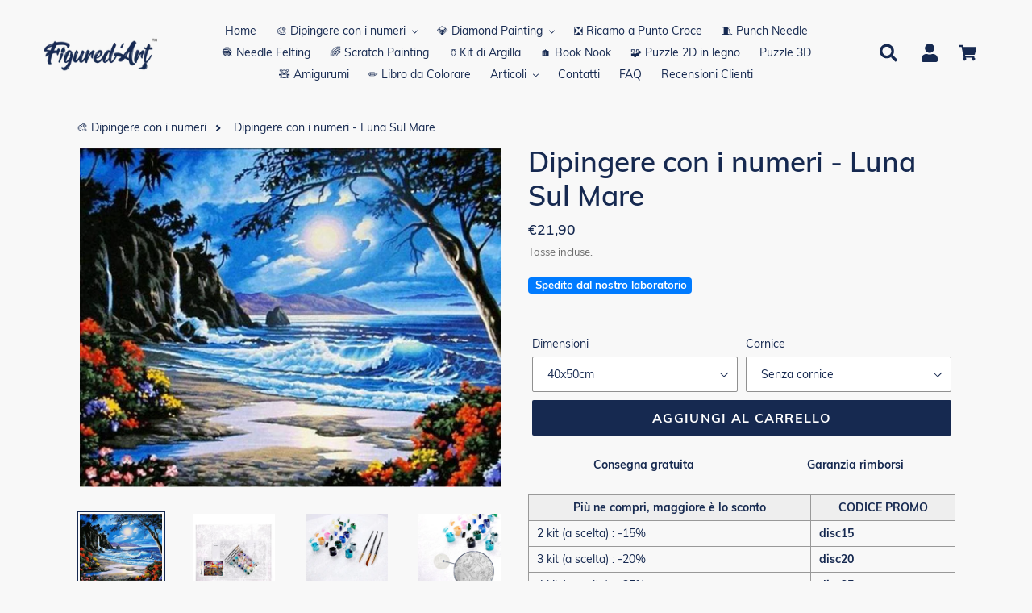

--- FILE ---
content_type: text/html; charset=utf-8
request_url: https://www.figuredart.it/products/dipingere-con-i-numeri-luna-sul-mare
body_size: 67517
content:
<!doctype html> 
<html class="no-js" lang="it">
  <head>
     <script>(function(w,d,t,r,u){var f,n,i;w[u]=w[u]||[],f=function(){var o={ti:"25152179", enableAutoSpaTracking: true};o.q=w[u],w[u]=new UET(o),w[u].push("pageLoad")},n=d.createElement(t),n.src=r,n.async=1,n.onload=n.onreadystatechange=function(){var s=this.readyState;s&&s!=="loaded"&&s!=="complete"||(f(),n.onload=n.onreadystatechange=null)},i=d.getElementsByTagName(t)[0],i.parentNode.insertBefore(n,i)})(window,document,"script","//bat.bing.com/bat.js","uetq");</script>
    <script>window['otkConsent']={"ad_user_data":true,"ad_personalization":true,"ad_storage":true,"analytics_storage":true,"functionality_storage":false,"personalization_storage":false,"security_storage":false,"url_passthrough":true,"ads_data_redaction":true};function otValidateDefault(t){const a=t[0]??!1,e=t[1]??!1;if(a&&"consent"==a&&e&&"default"==e){const a=t[2]??{};if(Object.values(a).length){const t=Object.values(a).some((t=>"granted"==t));return!t}return!0}return!0}window.dataLayer=[],window.dataLayer.push=function(...t){t.forEach((t=>{otValidateDefault(t)?Array.prototype.push.call(this,t):console.log('g df',t)}))};function _gtag(){dataLayer.push(arguments)}window.OMG_CONSENT_EXTENSION_ENABLED=!1;const otConsentObserver=new MutationObserver((function(e){for(const t of e)if("childList"===t.type){const e=Array.from(t.addedNodes).filter((e=>"SCRIPT"===e.tagName&&1===e.nodeType));for(const t of e){const e=t.getAttribute("src");if(e&&e.includes("consentik-ex-"))return window.OMG_CONSENT_EXTENSION_ENABLED=!0,void otConsentObserver.disconnect()}}}));otConsentObserver.observe(document.documentElement,{childList:!0,subtree:!0}),window.dataLayer=window.dataLayer||[],function(e,t){e.otCookiesGCM={},e.otCookiesGCM={url_passthrough:!1,ads_data_redaction:!1,config:{ad_user_data:"denied",ad_personalization:"denied",ad_storage:"denied",analytics_storage:"denied",functionality_storage:"denied",personalization_storage:"denied",security_storage:"denied",wait_for_update:500, }},_gtag("consent","default",e.otCookiesGCM.config),addEventListener("DOMContentLoaded",(function(){const o=e.otkConsent;let n=function(e,t){const o=e+"=",n=decodeURIComponent(t.cookie),a=n.split(";");for(let e=0;e<a.length;e++){let t=a[e];for(;" "===t.charAt(0);)t=t.substring(1);if(0===t.indexOf(o))return t.substring(o.length,t.length)}return""}("cookiesNotification",t),a=!0;if(n&&e.OMG_CONSENT_EXTENSION_ENABLED){n=JSON.parse(n);const t=n[0].categoriesSelected;a=!t.includes("marketing"),e.otCookiesGCM.config={ad_user_data:o.ad_user_data&&t.includes("marketing")?"granted":"denied",ad_personalization:o.ad_personalization&&t.includes("marketing")?"granted":"denied",ad_storage:o.ad_storage&&t.includes("marketing")?"granted":"denied",analytics_storage:o.analytics_storage&&t.includes("analytics")?"granted":"denied",functionality_storage:o.functionality_storage&&t.includes("necessary")?"granted":"denied",personalization_storage:o.personalization_storage&&t.includes("preferences")?"granted":"denied",security_storage:o.security_storage&&t.includes("necessary")?"granted":"denied"},_gtag("consent","update",e.otCookiesGCM.config),_gtag({event:"OMG-cookie-GCM-update",data:e.otCookiesGCM.config})}e.otCookiesGCM.ads_data_redaction=e.otkConsent.ads_data_redaction&&a,e.otCookiesGCM.url_passthrough=e.otkConsent.url_passthrough,e.otCookiesGCM.ads_data_redaction&&_gtag("set","ads_data_redaction",e.otCookiesGCM.ads_data_redaction),e.otCookiesGCM.url_passthrough&&_gtag("set","url_passthrough",e.otCookiesGCM.url_passthrough)}))}(window,document);
</script>
    <meta charset="utf-8">
    <meta http-equiv="X-UA-Compatible" content="IE=edge,chrome=1">
    <meta name="viewport" content="width=device-width,initial-scale=1">
    <meta name="theme-color" content="#0c85da">
    
    
    <link rel="canonical" href="https://www.figuredart.it/products/dipingere-con-i-numeri-luna-sul-mare"><link rel="shortcut icon" href="//www.figuredart.it/cdn/shop/files/favicon-32x32_32x32.png?v=1613613475" type="image/png"><title>Dipingere con i numeri - Luna Sul Mare
&ndash; Figured&#39;Art</title><meta name="description" content="Sviluppa la tua creatività e dipingi come un artista con questo kit per dipingere con i numeri per adulti: Luna Sul Mare. Un metodo facile rapido e collaudato per raggiungere dei risultati artistici impressionanti!">
    
    <script type="text/javascript" src="https://cdnjs.cloudflare.com/ajax/libs/lodash.js/4.17.21/lodash.min.js" defer="defer"></script>	
    <script src="https://code.jquery.com/jquery-2.2.4.min.js" crossorigin="anonymous" defer="defer"></script>
	
    
    <link href="//www.figuredart.it/cdn/shop/t/39/assets/bootstrap.min.css?v=90869400946681534311730374147" rel="stylesheet" type="text/css" media="all" />
    <script src="//www.figuredart.it/cdn/shop/t/39/assets/bootstrap.min.js?v=35271929837704850651730374147" defer="defer"></script>
    
    <link href="//www.figuredart.it/cdn/shop/t/39/assets/theme.css?v=154289571823723760311730374147" rel="stylesheet" type="text/css" media="all" />
    
    <script>
      var theme = {
        strings: {
          addToCart: "Aggiungi al carrello",
          soldOut: "Esaurito",
          unavailable: "Non disponibile",
          regularPrice: "Prezzo di listino",
          sale: "Promo",
          showMore: "Mostra di Più",
          showLess: "Mostra di meno",
          addressError: "Errore durante la ricerca dell\u0026#39;indirizzo",
          addressNoResults: "La ricerca non ha prodotto alcun risultato per quell’indirizzo",
          addressQueryLimit: "Hai superato il limite di utilizzo dell'API di Google. Considera l’aggiornamento a un \u003ca href=\"https:\/\/developers.google.com\/maps\/premium\/usage-limits\"\u003ePiano Premium\u003c\/a\u003e.",
          authError: "Si è verificato un problema di autenticazione con il tuo account di Google Maps.",
          newWindow: "Apre in una nuova finestra.",
          external: "Apre un sito esterno.",
          newWindowExternal: "Apre un sito esterno in una nuova finestra."
        },
        moneyFormat: "€{{amount_with_comma_separator}}"
      }

        document.documentElement.className = document.documentElement.className.replace('no-js', 'js');
    </script><script src="//www.figuredart.it/cdn/shop/t/39/assets/lazysizes.js?v=68441465964607740661730374147" async="async"></script>
    <script src="//www.figuredart.it/cdn/shop/t/39/assets/vendor.js?v=176935521799461138551730374147" defer="defer"></script>
    <script src="//www.figuredart.it/cdn/shop/t/39/assets/theme.js?v=19877489174089998211739334626" defer="defer"></script>


    <script>window.performance && window.performance.mark && window.performance.mark('shopify.content_for_header.start');</script><meta name="google-site-verification" content="5PUR9RfsGf_Hf3_VLbFRHgwFAyBcn2ISl26etiiGH20">
<meta name="facebook-domain-verification" content="omrwi59ugjzv4s0g1dc47v6hm6c118">
<meta name="facebook-domain-verification" content="moifghsseeraeytnd56qwhp2o7xdyw">
<meta id="shopify-digital-wallet" name="shopify-digital-wallet" content="/52701855929/digital_wallets/dialog">
<meta name="shopify-checkout-api-token" content="75cf71c3a5a45269841cdd62e5626b29">
<meta id="in-context-paypal-metadata" data-shop-id="52701855929" data-venmo-supported="false" data-environment="production" data-locale="it_IT" data-paypal-v4="true" data-currency="EUR">
<link rel="alternate" type="application/json+oembed" href="https://www.figuredart.it/products/dipingere-con-i-numeri-luna-sul-mare.oembed">
<script async="async" src="/checkouts/internal/preloads.js?locale=it-IT"></script>
<script id="shopify-features" type="application/json">{"accessToken":"75cf71c3a5a45269841cdd62e5626b29","betas":["rich-media-storefront-analytics"],"domain":"www.figuredart.it","predictiveSearch":true,"shopId":52701855929,"locale":"it"}</script>
<script>var Shopify = Shopify || {};
Shopify.shop = "it-figuredart.myshopify.com";
Shopify.locale = "it";
Shopify.currency = {"active":"EUR","rate":"1.0"};
Shopify.country = "IT";
Shopify.theme = {"name":"CNY label change | Big Size Fold change","id":173949813067,"schema_name":"Debut","schema_version":"11.0.1","theme_store_id":null,"role":"main"};
Shopify.theme.handle = "null";
Shopify.theme.style = {"id":null,"handle":null};
Shopify.cdnHost = "www.figuredart.it/cdn";
Shopify.routes = Shopify.routes || {};
Shopify.routes.root = "/";</script>
<script type="module">!function(o){(o.Shopify=o.Shopify||{}).modules=!0}(window);</script>
<script>!function(o){function n(){var o=[];function n(){o.push(Array.prototype.slice.apply(arguments))}return n.q=o,n}var t=o.Shopify=o.Shopify||{};t.loadFeatures=n(),t.autoloadFeatures=n()}(window);</script>
<script id="shop-js-analytics" type="application/json">{"pageType":"product"}</script>
<script defer="defer" async type="module" src="//www.figuredart.it/cdn/shopifycloud/shop-js/modules/v2/client.init-shop-cart-sync_B0kkjBRt.it.esm.js"></script>
<script defer="defer" async type="module" src="//www.figuredart.it/cdn/shopifycloud/shop-js/modules/v2/chunk.common_AgTufRUD.esm.js"></script>
<script type="module">
  await import("//www.figuredart.it/cdn/shopifycloud/shop-js/modules/v2/client.init-shop-cart-sync_B0kkjBRt.it.esm.js");
await import("//www.figuredart.it/cdn/shopifycloud/shop-js/modules/v2/chunk.common_AgTufRUD.esm.js");

  window.Shopify.SignInWithShop?.initShopCartSync?.({"fedCMEnabled":true,"windoidEnabled":true});

</script>
<script>(function() {
  var isLoaded = false;
  function asyncLoad() {
    if (isLoaded) return;
    isLoaded = true;
    var urls = ["\/\/d1liekpayvooaz.cloudfront.net\/apps\/uploadery\/uploadery.js?shop=it-figuredart.myshopify.com","https:\/\/cdn.nfcube.com\/instafeed-ac760df20dc8b407a637fc9e4db9d64e.js?shop=it-figuredart.myshopify.com","https:\/\/cdn.hextom.com\/js\/eventpromotionbar.js?shop=it-figuredart.myshopify.com","https:\/\/bigblueprod-fast-tags.web.app\/shopify\/main.js?shop=it-figuredart.myshopify.com#eyJhbGciOiJFUzI1NiIsImtpZCI6InExZHNwamdqdGUiLCJ0eXAiOiJKV1QifQ.eyJleHAiOjE3Njg5MDc3NDEsImlzcyI6Imh0dHBzOi8vY2hlY2tvdXQtYXBpLmJp","https:\/\/bigblueprod-fast-tags.web.app\/shopify\/2.js?shop=it-figuredart.myshopify.com#Z2JsdWUuY28vIiwic3ViIjoic19maWd1MDAwNSJ9.QVKzUw_vS6Pc3B3VTGN5KJ7hv3mEGyE8s-mBFSba8a2qDtsAI8IAyexBxIKcJUe1I5paYauhbkccDqABm6UYqQ"];
    for (var i = 0; i < urls.length; i++) {
      var s = document.createElement('script');
      s.type = 'text/javascript';
      s.async = true;
      s.src = urls[i];
      var x = document.getElementsByTagName('script')[0];
      x.parentNode.insertBefore(s, x);
    }
  };
  if(window.attachEvent) {
    window.attachEvent('onload', asyncLoad);
  } else {
    window.addEventListener('load', asyncLoad, false);
  }
})();</script>
<script id="__st">var __st={"a":52701855929,"offset":3600,"reqid":"308d9e46-336f-48cd-a44f-3c82e8a7b7ab-1768701389","pageurl":"www.figuredart.it\/products\/dipingere-con-i-numeri-luna-sul-mare","u":"1ad741e862f7","p":"product","rtyp":"product","rid":6212970578105};</script>
<script>window.ShopifyPaypalV4VisibilityTracking = true;</script>
<script id="captcha-bootstrap">!function(){'use strict';const t='contact',e='account',n='new_comment',o=[[t,t],['blogs',n],['comments',n],[t,'customer']],c=[[e,'customer_login'],[e,'guest_login'],[e,'recover_customer_password'],[e,'create_customer']],r=t=>t.map((([t,e])=>`form[action*='/${t}']:not([data-nocaptcha='true']) input[name='form_type'][value='${e}']`)).join(','),a=t=>()=>t?[...document.querySelectorAll(t)].map((t=>t.form)):[];function s(){const t=[...o],e=r(t);return a(e)}const i='password',u='form_key',d=['recaptcha-v3-token','g-recaptcha-response','h-captcha-response',i],f=()=>{try{return window.sessionStorage}catch{return}},m='__shopify_v',_=t=>t.elements[u];function p(t,e,n=!1){try{const o=window.sessionStorage,c=JSON.parse(o.getItem(e)),{data:r}=function(t){const{data:e,action:n}=t;return t[m]||n?{data:e,action:n}:{data:t,action:n}}(c);for(const[e,n]of Object.entries(r))t.elements[e]&&(t.elements[e].value=n);n&&o.removeItem(e)}catch(o){console.error('form repopulation failed',{error:o})}}const l='form_type',E='cptcha';function T(t){t.dataset[E]=!0}const w=window,h=w.document,L='Shopify',v='ce_forms',y='captcha';let A=!1;((t,e)=>{const n=(g='f06e6c50-85a8-45c8-87d0-21a2b65856fe',I='https://cdn.shopify.com/shopifycloud/storefront-forms-hcaptcha/ce_storefront_forms_captcha_hcaptcha.v1.5.2.iife.js',D={infoText:'Protetto da hCaptcha',privacyText:'Privacy',termsText:'Termini'},(t,e,n)=>{const o=w[L][v],c=o.bindForm;if(c)return c(t,g,e,D).then(n);var r;o.q.push([[t,g,e,D],n]),r=I,A||(h.body.append(Object.assign(h.createElement('script'),{id:'captcha-provider',async:!0,src:r})),A=!0)});var g,I,D;w[L]=w[L]||{},w[L][v]=w[L][v]||{},w[L][v].q=[],w[L][y]=w[L][y]||{},w[L][y].protect=function(t,e){n(t,void 0,e),T(t)},Object.freeze(w[L][y]),function(t,e,n,w,h,L){const[v,y,A,g]=function(t,e,n){const i=e?o:[],u=t?c:[],d=[...i,...u],f=r(d),m=r(i),_=r(d.filter((([t,e])=>n.includes(e))));return[a(f),a(m),a(_),s()]}(w,h,L),I=t=>{const e=t.target;return e instanceof HTMLFormElement?e:e&&e.form},D=t=>v().includes(t);t.addEventListener('submit',(t=>{const e=I(t);if(!e)return;const n=D(e)&&!e.dataset.hcaptchaBound&&!e.dataset.recaptchaBound,o=_(e),c=g().includes(e)&&(!o||!o.value);(n||c)&&t.preventDefault(),c&&!n&&(function(t){try{if(!f())return;!function(t){const e=f();if(!e)return;const n=_(t);if(!n)return;const o=n.value;o&&e.removeItem(o)}(t);const e=Array.from(Array(32),(()=>Math.random().toString(36)[2])).join('');!function(t,e){_(t)||t.append(Object.assign(document.createElement('input'),{type:'hidden',name:u})),t.elements[u].value=e}(t,e),function(t,e){const n=f();if(!n)return;const o=[...t.querySelectorAll(`input[type='${i}']`)].map((({name:t})=>t)),c=[...d,...o],r={};for(const[a,s]of new FormData(t).entries())c.includes(a)||(r[a]=s);n.setItem(e,JSON.stringify({[m]:1,action:t.action,data:r}))}(t,e)}catch(e){console.error('failed to persist form',e)}}(e),e.submit())}));const S=(t,e)=>{t&&!t.dataset[E]&&(n(t,e.some((e=>e===t))),T(t))};for(const o of['focusin','change'])t.addEventListener(o,(t=>{const e=I(t);D(e)&&S(e,y())}));const B=e.get('form_key'),M=e.get(l),P=B&&M;t.addEventListener('DOMContentLoaded',(()=>{const t=y();if(P)for(const e of t)e.elements[l].value===M&&p(e,B);[...new Set([...A(),...v().filter((t=>'true'===t.dataset.shopifyCaptcha))])].forEach((e=>S(e,t)))}))}(h,new URLSearchParams(w.location.search),n,t,e,['guest_login'])})(!0,!0)}();</script>
<script integrity="sha256-4kQ18oKyAcykRKYeNunJcIwy7WH5gtpwJnB7kiuLZ1E=" data-source-attribution="shopify.loadfeatures" defer="defer" src="//www.figuredart.it/cdn/shopifycloud/storefront/assets/storefront/load_feature-a0a9edcb.js" crossorigin="anonymous"></script>
<script data-source-attribution="shopify.dynamic_checkout.dynamic.init">var Shopify=Shopify||{};Shopify.PaymentButton=Shopify.PaymentButton||{isStorefrontPortableWallets:!0,init:function(){window.Shopify.PaymentButton.init=function(){};var t=document.createElement("script");t.src="https://www.figuredart.it/cdn/shopifycloud/portable-wallets/latest/portable-wallets.it.js",t.type="module",document.head.appendChild(t)}};
</script>
<script data-source-attribution="shopify.dynamic_checkout.buyer_consent">
  function portableWalletsHideBuyerConsent(e){var t=document.getElementById("shopify-buyer-consent"),n=document.getElementById("shopify-subscription-policy-button");t&&n&&(t.classList.add("hidden"),t.setAttribute("aria-hidden","true"),n.removeEventListener("click",e))}function portableWalletsShowBuyerConsent(e){var t=document.getElementById("shopify-buyer-consent"),n=document.getElementById("shopify-subscription-policy-button");t&&n&&(t.classList.remove("hidden"),t.removeAttribute("aria-hidden"),n.addEventListener("click",e))}window.Shopify?.PaymentButton&&(window.Shopify.PaymentButton.hideBuyerConsent=portableWalletsHideBuyerConsent,window.Shopify.PaymentButton.showBuyerConsent=portableWalletsShowBuyerConsent);
</script>
<script data-source-attribution="shopify.dynamic_checkout.cart.bootstrap">document.addEventListener("DOMContentLoaded",(function(){function t(){return document.querySelector("shopify-accelerated-checkout-cart, shopify-accelerated-checkout")}if(t())Shopify.PaymentButton.init();else{new MutationObserver((function(e,n){t()&&(Shopify.PaymentButton.init(),n.disconnect())})).observe(document.body,{childList:!0,subtree:!0})}}));
</script>
<link id="shopify-accelerated-checkout-styles" rel="stylesheet" media="screen" href="https://www.figuredart.it/cdn/shopifycloud/portable-wallets/latest/accelerated-checkout-backwards-compat.css" crossorigin="anonymous">
<style id="shopify-accelerated-checkout-cart">
        #shopify-buyer-consent {
  margin-top: 1em;
  display: inline-block;
  width: 100%;
}

#shopify-buyer-consent.hidden {
  display: none;
}

#shopify-subscription-policy-button {
  background: none;
  border: none;
  padding: 0;
  text-decoration: underline;
  font-size: inherit;
  cursor: pointer;
}

#shopify-subscription-policy-button::before {
  box-shadow: none;
}

      </style>

<script>window.performance && window.performance.mark && window.performance.mark('shopify.content_for_header.end');</script>


    <!-- Google Fonts -->
	<link rel="stylesheet" type="text/css" href="//fonts.googleapis.com/css?family=Carter+One" />
	
    <!-- Google Site verification -->
<meta name="google-site-verification" content="5PUR9RfsGf_Hf3_VLbFRHgwFAyBcn2ISl26etiiGH20" />
<meta name="google-site-verification" content="PB2mLIxQDS2myjoSYVP9DFEK_YSGDFBU9D3Td1bigfA" />
<script src="//cdn.shopify.com/s/files/1/0603/7530/2276/t/1/assets/globo_checkout.js" type="text/javascript"></script>

<!-- Google Ads -->
<script async type="text/javascript">
  
  gtag('event', 'page_view', {
    ecomm_prodid: 'shopify_FR_6212970578105_38594320564409',
    ecomm_pagetype: 'product',
    ecomm_totalvalue: 21.90
  });
  
</script>

<!-- Global site tag (gtag.js) - Google Analytics -->
<script async src="https://www.googletagmanager.com/gtag/js?id=G-TW9N27W4N5"></script>
<script>
  window.dataLayer = window.dataLayer || [];
  function gtag(){dataLayer.push(arguments);}
  gtag('js', new Date());

  gtag('config', 'G-TW9N27W4N5');
</script>

<!-- UET tag -->
<script>(function(w,d,t,r,u){var f,n,i;w[u]=w[u]||[],f=function(){var o={ti:"25152179"};o.q=w[u],w[u]=new UET(o),w[u].push("pageLoad")},n=d.createElement(t),n.src=r,n.async=1,n.onload=n.onreadystatechange=function(){var s=this.readyState;s&&s!=="loaded"&&s!=="complete"||(f(),n.onload=n.onreadystatechange=null)},i=d.getElementsByTagName(t)[0],i.parentNode.insertBefore(n,i)})(window,document,"script","//bat.bing.com/bat.js","uetq");</script>

    

    <!-- Font Awesome -->
    <script src="https://kit.fontawesome.com/5273465c31.js" crossorigin="anonymous"></script>

    
	  <!-- "snippets/pagefly-header.liquid" was not rendered, the associated app was uninstalled -->
	

 
<!--begin-bc-sf-filter-css-->
  
<!--end-bc-sf-filter-css-->

      <!-- begin Figured'Art features + fixes -->
      <!-- We must put figured-art snippet in the head, because some CSS must apply before DOM init -->
      



<script>
  var faConfig = {
    permanent_domain: 'it-figuredart.myshopify.com',
    country_code: 'it', // infer the country code by domain name
    locale: 'it',  // page related locale, USA/UK have the same locale code (en)
    user_country_code: 'it', // user country
    enable_autocomplete_custom_name_dropdown: true,
    enable_collapsible_description: true,
    collapsible_descClassName: '.boost-pfs-filter-collection-description.rte',
    enable_width_optimized_site_nav: true,
    sku_list_url: '//www.figuredart.it/cdn/shop/t/39/assets/figured-art.sku-list.it.js?v=6183316164984977181761028475',
    template_suffix: '',
    page_type: 'product'
  };

  console.debug("Figured'Art Config:", faConfig);
</script>

<script src="//www.figuredart.it/cdn/shop/t/39/assets/figured-art.js?v=44506941095454623831730374289" defer></script>









  
      <link href="//www.figuredart.it/cdn/shop/t/39/assets/figured-art.site-nav.css?v=95471668231127540031730374147" rel="stylesheet" type="text/css" media="all" />
  


<link href="//www.figuredart.it/cdn/shop/t/39/assets/figured-art.css?v=90547364305097542661730374290" rel="stylesheet" type="text/css" media="all" />

      <!-- end Figured'Art features + fixes -->


 <!--begin-boost-pfs-filter-css-->
   <link rel="preload stylesheet" href="//www.figuredart.it/cdn/shop/t/39/assets/boost-pfs-instant-search.css?v=146474835330714392691730374147" as="style"><link href="//www.figuredart.it/cdn/shop/t/39/assets/boost-pfs-custom.css?v=169983785613459807721730374147" rel="stylesheet" type="text/css" media="all" />
<style data-id="boost-pfs-style">
    .boost-pfs-filter-option-title-text {color: rgba(228,77,77,1);font-size: 21px;font-weight: 800;text-transform: capitalize;}

   .boost-pfs-filter-tree-v .boost-pfs-filter-option-title-text:before {border-top-color: rgba(228,77,77,1);}
    .boost-pfs-filter-tree-v .boost-pfs-filter-option.boost-pfs-filter-option-collapsed .boost-pfs-filter-option-title-text:before {border-bottom-color: rgba(228,77,77,1);}
    .boost-pfs-filter-tree-h .boost-pfs-filter-option-title-heading:before {border-right-color: rgba(228,77,77,1);
        border-bottom-color: rgba(228,77,77,1);}

    .boost-pfs-filter-refine-by .boost-pfs-filter-option-title h3 {}

    .boost-pfs-filter-option-content .boost-pfs-filter-option-item-list .boost-pfs-filter-option-item button,
    .boost-pfs-filter-option-content .boost-pfs-filter-option-item-list .boost-pfs-filter-option-item .boost-pfs-filter-button,
    .boost-pfs-filter-option-range-amount input,
    .boost-pfs-filter-tree-v .boost-pfs-filter-refine-by .boost-pfs-filter-refine-by-items .refine-by-item,
    .boost-pfs-filter-refine-by-wrapper-v .boost-pfs-filter-refine-by .boost-pfs-filter-refine-by-items .refine-by-item,
    .boost-pfs-filter-refine-by .boost-pfs-filter-option-title,
    .boost-pfs-filter-refine-by .boost-pfs-filter-refine-by-items .refine-by-item>a,
    .boost-pfs-filter-refine-by>span,
    .boost-pfs-filter-clear,
    .boost-pfs-filter-clear-all{}
    .boost-pfs-filter-tree-h .boost-pfs-filter-pc .boost-pfs-filter-refine-by-items .refine-by-item .boost-pfs-filter-clear .refine-by-type,
    .boost-pfs-filter-refine-by-wrapper-h .boost-pfs-filter-pc .boost-pfs-filter-refine-by-items .refine-by-item .boost-pfs-filter-clear .refine-by-type {}

    .boost-pfs-filter-option-multi-level-collections .boost-pfs-filter-option-multi-level-list .boost-pfs-filter-option-item .boost-pfs-filter-button-arrow .boost-pfs-arrow:before,
    .boost-pfs-filter-option-multi-level-tag .boost-pfs-filter-option-multi-level-list .boost-pfs-filter-option-item .boost-pfs-filter-button-arrow .boost-pfs-arrow:before {}

    .boost-pfs-filter-refine-by-wrapper-v .boost-pfs-filter-refine-by .boost-pfs-filter-refine-by-items .refine-by-item .boost-pfs-filter-clear:after,
    .boost-pfs-filter-refine-by-wrapper-v .boost-pfs-filter-refine-by .boost-pfs-filter-refine-by-items .refine-by-item .boost-pfs-filter-clear:before,
    .boost-pfs-filter-tree-v .boost-pfs-filter-refine-by .boost-pfs-filter-refine-by-items .refine-by-item .boost-pfs-filter-clear:after,
    .boost-pfs-filter-tree-v .boost-pfs-filter-refine-by .boost-pfs-filter-refine-by-items .refine-by-item .boost-pfs-filter-clear:before,
    .boost-pfs-filter-refine-by-wrapper-h .boost-pfs-filter-pc .boost-pfs-filter-refine-by-items .refine-by-item .boost-pfs-filter-clear:after,
    .boost-pfs-filter-refine-by-wrapper-h .boost-pfs-filter-pc .boost-pfs-filter-refine-by-items .refine-by-item .boost-pfs-filter-clear:before,
    .boost-pfs-filter-tree-h .boost-pfs-filter-pc .boost-pfs-filter-refine-by-items .refine-by-item .boost-pfs-filter-clear:after,
    .boost-pfs-filter-tree-h .boost-pfs-filter-pc .boost-pfs-filter-refine-by-items .refine-by-item .boost-pfs-filter-clear:before {}
    .boost-pfs-filter-option-range-slider .noUi-value-horizontal {}

    .boost-pfs-filter-tree-mobile-button button,
    .boost-pfs-filter-top-sorting-mobile button {font-weight: 500 !important;text-transform: capitalize !important;background: rgba(118,19,19,1) !important;}
    .boost-pfs-filter-top-sorting-mobile button>span:after {}
  </style>

 <!--end-boost-pfs-filter-css-->

 
<!-- BEGIN app block: shopify://apps/consentik-cookie/blocks/omega-cookies-notification/13cba824-a338-452e-9b8e-c83046a79f21 --><script type="text/javascript" src="https://cdn.shopify.com/extensions/019bc607-8383-7b61-9618-f914d3f94be7/consentik-ex-202601161558/assets/jQueryOT.min.js" defer></script>

<script>
    window.otCKAppData = {};
    var otCKRequestDataInfo = {};
    var otCKRootLink = '';
    var otCKSettings = {};
    window.OCBCookies = []
    window.OCBCategories = []
    window['otkConsent'] = window['otkConsent'] || {};
    window.otJQuerySource = "https://cdn.shopify.com/extensions/019bc607-8383-7b61-9618-f914d3f94be7/consentik-ex-202601161558/assets/jQueryOT.min.js"
</script>



    <script>
        console.log('UN ACTIVE CROSS', )
        function __remvoveCookie(name) {
            document.cookie = name + '=; expires=Thu, 01 Jan 1970 00:00:00 UTC; path=/;';
        }

        __remvoveCookie('__cross_accepted');
    </script>





    <script>
        let otCKEnableDebugger = 0;
    </script>


    <script>
        window.otResetConsentData = {"oldKey":null,"current":"_consentik_cookie","consent":[]};
    </script>



    <script>
        window.cstCookiesData = {"rootLink":"https://apps.consentik.com/consentik","cookies":[{"id":14452843,"cookie_status":true,"cookie_name":"_ab","cookie_description":"Used in connection with access to admin.","category_id":42706,"platform":"Shopify","domain":"shopify.com","retention_period":"session","privacy_link":null,"wildcard":false,"expired_time":"session","type":null},{"id":14452844,"cookie_status":true,"cookie_name":"_secure_session_id","cookie_description":"Used in connection with navigation through a storefront.\r\n","category_id":42706,"platform":"Shopify","domain":"shopify.com","retention_period":"session","privacy_link":null,"wildcard":false,"expired_time":"session","type":null},{"id":14452845,"cookie_status":true,"cookie_name":"Cart","cookie_description":"Used in connection with shopping cart.\r\n","category_id":42706,"platform":"Shopify","domain":"shopify.com","retention_period":"14 days","privacy_link":null,"wildcard":false,"expired_time":"14 days","type":null},{"id":14452846,"cookie_status":true,"cookie_name":"cart_currency","cookie_description":"Used in connection with shopping cart.\r\n","category_id":42706,"platform":"Shopify","domain":"shopify.com","retention_period":"14 days","privacy_link":null,"wildcard":false,"expired_time":"14 days","type":null},{"id":14452847,"cookie_status":true,"cookie_name":"cart_sig","cookie_description":"Used in connection with checkout.\r\n","category_id":42706,"platform":"Shopify","domain":"shopify.com","retention_period":"14 days","privacy_link":null,"wildcard":false,"expired_time":"14 days","type":null},{"id":14452848,"cookie_status":true,"cookie_name":"cart_ts","cookie_description":"Used in connection with checkout.\r\n","category_id":42706,"platform":"Shopify","domain":"shopify.com","retention_period":"14 days","privacy_link":null,"wildcard":false,"expired_time":"14 days","type":null},{"id":14452849,"cookie_status":true,"cookie_name":"cart_ver","cookie_description":"Used in connection with shopping cart.\r\n","category_id":42706,"platform":"Shopify","domain":"","retention_period":"2 weeks","privacy_link":null,"wildcard":false,"expired_time":"2 weeks","type":null},{"id":14452850,"cookie_status":true,"cookie_name":"checkout","cookie_description":"Used in connection with checkout.","category_id":42706,"platform":null,"domain":null,"retention_period":null,"privacy_link":null,"wildcard":false,"expired_time":null,"type":null},{"id":14452851,"cookie_status":true,"cookie_name":"checkout_token","cookie_description":"Used in connection with checkout.\r\n","category_id":42706,"platform":"Shopify","domain":"shopify.com","retention_period":"14 days","privacy_link":null,"wildcard":false,"expired_time":"14 days","type":null},{"id":14452852,"cookie_status":true,"cookie_name":"cookietest","cookie_description":"Used in connection with navigation through a storefront.","category_id":42706,"platform":null,"domain":null,"retention_period":null,"privacy_link":null,"wildcard":false,"expired_time":null,"type":null},{"id":14452853,"cookie_status":true,"cookie_name":"master_device_id","cookie_description":"Used in connection with merchant login.","category_id":42706,"platform":null,"domain":null,"retention_period":null,"privacy_link":null,"wildcard":false,"expired_time":null,"type":null},{"id":14452854,"cookie_status":true,"cookie_name":"previous_checkout_token","cookie_description":"Used in connection with checkout.","category_id":42706,"platform":null,"domain":null,"retention_period":null,"privacy_link":null,"wildcard":false,"expired_time":null,"type":null},{"id":14452855,"cookie_status":true,"cookie_name":"previous_step","cookie_description":"Used in connection with checkout.","category_id":42706,"platform":null,"domain":null,"retention_period":null,"privacy_link":null,"wildcard":false,"expired_time":null,"type":null},{"id":14452856,"cookie_status":true,"cookie_name":"remember_me","cookie_description":"Used in connection with checkout.","category_id":42706,"platform":null,"domain":null,"retention_period":null,"privacy_link":null,"wildcard":false,"expired_time":null,"type":null},{"id":14452857,"cookie_status":true,"cookie_name":"Secret","cookie_description":"Used in connection with checkout.\r\n","category_id":42706,"platform":"Shopify","domain":"shopify.com","retention_period":"14 days","privacy_link":null,"wildcard":false,"expired_time":"14 days","type":null},{"id":14452858,"cookie_status":true,"cookie_name":"Secure_customer_sig","cookie_description":"Used in connection with customer login.\r\n","category_id":42706,"platform":"Shopify","domain":"shopify.com","retention_period":"2 years","privacy_link":null,"wildcard":false,"expired_time":"2 years","type":null},{"id":14452859,"cookie_status":true,"cookie_name":"storefront_digest","cookie_description":"Used in connection with customer login.\r\n","category_id":42706,"platform":"Shopify","domain":"shopify.com","retention_period":"2 years","privacy_link":null,"wildcard":false,"expired_time":"2 years","type":null},{"id":14452860,"cookie_status":true,"cookie_name":"_shopify_country","cookie_description":"For shops where pricing currency/country set from GeoIP, that cookie stores the country we've detected. This cookie helps avoid doing GeoIP lookups after the first request.","category_id":42706,"platform":"Shopify","domain":"","retention_period":"session","privacy_link":null,"wildcard":false,"expired_time":"session","type":null},{"id":14452861,"cookie_status":true,"cookie_name":"_shopify_m","cookie_description":"Used for managing customer privacy settings.","category_id":42706,"platform":null,"domain":null,"retention_period":null,"privacy_link":null,"wildcard":false,"expired_time":null,"type":null},{"id":14452862,"cookie_status":true,"cookie_name":"_shopify_tm","cookie_description":"Used for managing customer privacy settings.","category_id":42706,"platform":null,"domain":null,"retention_period":null,"privacy_link":null,"wildcard":false,"expired_time":null,"type":null},{"id":14452863,"cookie_status":true,"cookie_name":"_shopify_tw","cookie_description":"Used for managing customer privacy settings.","category_id":42706,"platform":null,"domain":null,"retention_period":null,"privacy_link":null,"wildcard":false,"expired_time":null,"type":null},{"id":14452864,"cookie_status":true,"cookie_name":"_storefront_u","cookie_description":"Used to facilitate updating customer account information.","category_id":42706,"platform":null,"domain":null,"retention_period":null,"privacy_link":null,"wildcard":false,"expired_time":null,"type":null},{"id":14452865,"cookie_status":true,"cookie_name":"_tracking_consent","cookie_description":"Tracking preferences.\r\n","category_id":42706,"platform":"Shopify","domain":"shopify.com","retention_period":"2 years","privacy_link":null,"wildcard":false,"expired_time":"2 years","type":null},{"id":14452866,"cookie_status":true,"cookie_name":"tracked_start_checkout","cookie_description":"Utilizzato in connessione con il checkout.","category_id":42706,"platform":"Shopify","domain":"shopify.com","retention_period":"2 years","privacy_link":null,"wildcard":false,"expired_time":"2 years","type":null},{"id":14452867,"cookie_status":true,"cookie_name":"_Brochure_session","cookie_description":"Used in connection with browsing through site.\r\n","category_id":42706,"platform":"Shopify","domain":"shopify.com","retention_period":"2 years","privacy_link":null,"wildcard":false,"expired_time":"2 years","type":null},{"id":14452868,"cookie_status":true,"cookie_name":"identity_state","cookie_description":"Used in connection with customer authentication","category_id":42706,"platform":null,"domain":null,"retention_period":null,"privacy_link":null,"wildcard":false,"expired_time":null,"type":null},{"id":14452869,"cookie_status":true,"cookie_name":"identity_state_<<id>>","cookie_description":"Used in connection with customer authentication","category_id":42706,"platform":null,"domain":null,"retention_period":null,"privacy_link":null,"wildcard":false,"expired_time":null,"type":null},{"id":14452870,"cookie_status":true,"cookie_name":"identity_customer_account_number","cookie_description":"Used in connection with customer authentication","category_id":42706,"platform":null,"domain":null,"retention_period":null,"privacy_link":null,"wildcard":false,"expired_time":null,"type":null},{"id":14452871,"cookie_status":true,"cookie_name":"_consentik_cookie_*","cookie_description":"Used to save customer's consent","category_id":42707,"platform":null,"domain":null,"retention_period":null,"privacy_link":null,"wildcard":false,"expired_time":null,"type":null},{"id":14452872,"cookie_status":true,"cookie_name":"cookiesNotification","cookie_description":"Stores the user's cookie consent state for the current domain","category_id":42707,"platform":"Consentik","domain":"","retention_period":"","privacy_link":null,"wildcard":false,"expired_time":"","type":null},{"id":14452873,"cookie_status":true,"cookie_name":"_landing_page","cookie_description":"Track landing pages.\r\n","category_id":42709,"platform":"Shopify","domain":"shopify.com","retention_period":"2 years","privacy_link":null,"wildcard":false,"expired_time":"2 years","type":null},{"id":14452874,"cookie_status":true,"cookie_name":"_orig_referrer","cookie_description":"Track landing pages.\r\n","category_id":42709,"platform":"Shopify","domain":"shopify.com","retention_period":"2 years","privacy_link":null,"wildcard":false,"expired_time":"2 years","type":null},{"id":14452875,"cookie_status":true,"cookie_name":"_s","cookie_description":"Shopify analytics.\r\n","category_id":42709,"platform":"Shopify","domain":"shopify.com","retention_period":"2 years","privacy_link":null,"wildcard":false,"expired_time":"2 years","type":null},{"id":14452876,"cookie_status":true,"cookie_name":"_shopify_d","cookie_description":"Shopify analytics.","category_id":42709,"platform":null,"domain":null,"retention_period":null,"privacy_link":null,"wildcard":false,"expired_time":null,"type":null},{"id":14452877,"cookie_status":true,"cookie_name":"_shopify_fs","cookie_description":"Shopify analytics.\r\n","category_id":42709,"platform":"Shopify","domain":"shopify.com","retention_period":"2 years","privacy_link":null,"wildcard":false,"expired_time":"2 years","type":null},{"id":14452878,"cookie_status":true,"cookie_name":"_shopify_s","cookie_description":"Shopify analytics.\r\n","category_id":42709,"platform":"Shopify","domain":"shopify.com","retention_period":"2 years","privacy_link":null,"wildcard":false,"expired_time":"2 years","type":null},{"id":14452879,"cookie_status":true,"cookie_name":"_shopify_sa_p","cookie_description":"Shopify analytics relating to marketing & referrals.\r\n","category_id":42709,"platform":"Shopify","domain":"shopify.com","retention_period":"2 years","privacy_link":null,"wildcard":false,"expired_time":"2 years","type":null},{"id":14452880,"cookie_status":true,"cookie_name":"_shopify_sa_t","cookie_description":"Shopify analytics relating to marketing & referrals.\r\n","category_id":42709,"platform":"Shopify","domain":"shopify.com","retention_period":"2 years","privacy_link":null,"wildcard":false,"expired_time":"2 years","type":null},{"id":14452881,"cookie_status":true,"cookie_name":"_shopify_y","cookie_description":"Shopify analytics.\r\n","category_id":42709,"platform":"Shopify","domain":"shopify.com","retention_period":"2 years","privacy_link":null,"wildcard":false,"expired_time":"2 years","type":null},{"id":14452882,"cookie_status":true,"cookie_name":"_y","cookie_description":"Shopify analytics.\r\n","category_id":42709,"platform":"Shopify","domain":"shopify.com","retention_period":"2 years","privacy_link":null,"wildcard":false,"expired_time":"2 years","type":null},{"id":14452883,"cookie_status":true,"cookie_name":"_shopify_uniq","cookie_description":"Tracks landing pages.\r\n","category_id":42709,"platform":"Shopify","domain":"shopify.com","retention_period":"2 years","privacy_link":null,"wildcard":false,"expired_time":"2 years","type":null},{"id":14452884,"cookie_status":true,"cookie_name":"ab_test_*","cookie_description":"Shopify analytics.","category_id":42709,"platform":null,"domain":null,"retention_period":null,"privacy_link":null,"wildcard":false,"expired_time":null,"type":null},{"id":14452885,"cookie_status":true,"cookie_name":"ki_r","cookie_description":"Shopify analytics.\r\n","category_id":42709,"platform":"Shopify","domain":"shopify.com","retention_period":"2 years","privacy_link":null,"wildcard":false,"expired_time":"2 years","type":null},{"id":14452886,"cookie_status":true,"cookie_name":"ki_t","cookie_description":"Shopify analytics.\r\n","category_id":42709,"platform":"Shopify","domain":"shopify.com","retention_period":"2 years","privacy_link":null,"wildcard":false,"expired_time":"2 years","type":null},{"id":14452887,"cookie_status":true,"cookie_name":"customer_auth_provider","cookie_description":"Shopify analytics.","category_id":42709,"platform":null,"domain":null,"retention_period":null,"privacy_link":null,"wildcard":false,"expired_time":null,"type":null},{"id":14452888,"cookie_status":true,"cookie_name":"customer_auth_session_created_at","cookie_description":"Shopify analytics.","category_id":42709,"platform":null,"domain":null,"retention_period":null,"privacy_link":null,"wildcard":false,"expired_time":null,"type":null}],"category":[{"id":42706,"category_status":true,"category_name":"Necessary","category_description":"This website is using cookies to analyze our traffic, personalize content and/or ads, to provide video content. We also share information about your use of our site with our analytics and advertising partners who may combine it with other information that you’ve provided to them or that they’ve collected from your use of their services.","is_necessary":true,"name_consent":"necessary"},{"id":42707,"category_status":true,"category_name":"Preferences","category_description":"Preference cookies enable a website to remember information that changes the way the website behaves or looks, like your preferred language or the region that you are in.","is_necessary":false,"name_consent":"preferences"},{"id":42708,"category_status":true,"category_name":"Marketing","category_description":"Marketing cookies are used to track visitors across websites. The intention is to display ads that are relevant and engaging for the individual user and thereby more valuable for publishers and third-party advertisers.","is_necessary":false,"name_consent":"marketing"},{"id":42709,"category_status":true,"category_name":"Analytics","category_description":"Statistic cookies help website owners to understand how visitors interact with websites by collecting and reporting information anonymously.","is_necessary":false,"name_consent":"analytics"}]};
    </script>



    <script>
        window.cstMultipleLanguages = {"rootLink":"https://apps.consentik.com/consentik","config":{"id":1244,"default_language":"en","language_detection_method":"url","enable":"0","language_list":["en"],"unpublish_language":[],"active_selector":"0"},"cookieInformation":[],"bannerText":[{"id":2033,"message":"This website uses cookies to ensure you get the best experience on our website.","submit_text":"Got it!","info_text":"Privacy Policy","text_size":13,"dismiss_text":"Dismiss","prefrences_text":"Preferences","preferences_title":"Manage Consent Preferences","accept_selected_text":"Allow selection","accept_all_text":"Allow all cookies","title_popup":"This website uses cookies","mess_popup":"This website is using cookies to analyze our traffic, personalize content and/or ads, to provide video content. We also share information about your use of our site with our analytics and advertising partners who may combine it with other information that you’ve provided to them or that they’ve collected from your use of their services.","title":"We respect your privacy","google_privacy_text":"Google's Privacy Policy","impressum_title":"Legal Disclosure (Imprint)","reopen_text":"Cookie Manage","language":"en","data_sale_label":"Do not share/sale my personal data"}],"cookies":[{"id":104322,"cookie_status":true,"cookie_name":"_ab","cookie_description":"Used in connection with access to admin.","category_id":42706,"base_on":14452843,"language":"en","domain":null,"expired_time":null,"platform":null,"privacy_link":null,"type":null,"wildcard":false}],"categories":[{"id":2541294,"category_status":true,"category_name":"Necessary","category_description":"This website is using cookies to analyze our traffic, personalize content and/or ads, to provide video content. We also share information about your use of our site with our analytics and advertising partners who may combine it with other information that you’ve provided to them or that they’ve collected from your use of their services.","is_necessary":true,"name_consent":"necessary","base_on":42706,"language":"en"}],"privacyPopup":[{"id":1008,"popupTitle":"Your Privacy Information","popupMessage":"This is a summary of your privacy settings and consent choices on our website. You can review and modify these settings at any time.","visitorTitle":"Visitor ID","givenConsentTitle":"Consent given on","expiresTitle":"Expires at","withdrawButton":"Withdraw consent","changeSettingsButton":"Change settings","backgroundColor":"#FFFFFF","textColor":"#333333","highlightColor":"#0C5132","language":"en","isDefaultLanguage":true}]};
    </script>



    <script>
        window.cstTcfV2 = {};
    </script>



    <script>
        window.otCKAppData = {"terms":[],"settings":{"id":38638,"shop":"it-figuredart.myshopify.com","shop_id":"52701855929","message":"Utilizziamo i cookie per personalizzare le pubblicità e offrirti la migliore esperienza","submit_text":"Accetta","info_text":"Privacy","text_size":13,"dismiss_text":"Rifiuta","prefrences_text":"Gestisci preferenze","preferences_title":null,"accept_selected_text":"Allow selection","accept_all_text":"Allow all cookies","title_popup":"This website uses cookies","mess_popup":"This website is using cookies to analyze our traffic, personalize content and/or ads, to provide video content. We also share information about your use of our site with our analytics and advertising partners who may combine it with other information that you’ve provided to them or that they’ve collected from your use of their services.","title":null,"google_privacy_text":"Google's Privacy Policy","impressum_title":"Legal Disclosure (Imprint)","permission":"0","show_icon":"0","app_enable":"1","privacy_link":"https://www.figuredart.it/pages/privacy-policy","popup_layout":1,"fullwidth_position":2,"corner_position":4,"center_position":1,"show_homepage":"0","show_all":"1","show_all_eu":"1","eu_countries":"[]","cache_time":180,"popup_bgcolor":"#ffffff","popup_textcolor":"#333333","more_textcolor":"#333333","submit_bgcolor":"#333333","submit_textcolor":"#ffffff","custom_css":null,"show_dismiss":"0","show_dismiss_popup":"1","show_prefrences":"1","color_text_popup":"#FFFFFF","dismiss_textcolor":"#333333","dismiss_bgcolor":"#ffffff","close_dismis":"0","prefrences_bgcolor":"#FFFFFF","prefrences_textcolor":"#333","accept_selected_text_color":"#02909c","accept_selected_bgcolor":"#e4f3f7","accept_all_text_color":"#ffffff","accept_all_bgcolor":"#02909c","show_cookies":"1","title_color_popup":"#333333","bgcolor_popup":"#ffffff","show_specific_region":null,"style_request_page":"{\"info_bgcolor\":\"#ffffff\",\"show_bgcolor\":\"#2f87e4\",\"edit_bgcolor\":\"#ca2f2f\",\"delete_bgcolor\":\"#770e0e\",\"delete_textcolor\":\"#ffffff\",\"edit_textcolor\":\"#ffffff\",\"show_textcolor\":\"#ffffff\",\"info_textcolor\":\"#000000\",\"info_text_size\":\"13\"}","banner_position":"full","side_position":"left","show_cookies_btn":"0","upgrade_date":"2025-09-05T22:30:43.000Z","theme_name":"LIGHT","unit_space":"%","popup_width":40,"position_top":0,"position_left":0,"position_right":0,"position_bottom":0,"enable_debugger":"0","regulation_template":null,"is_updated_cookies":"1","script_tagid":null,"google_privacy_link":"https://business.safety.google/privacy/","enable_google_privacy":"0","enable_impressum":"0","impressum_link":"","decline_behavior":"hide_banner","leave_site_url":null,"language_template":"en","text_align":"center","icon_size":25,"plan_name":"UNLIMITED_MONTHLY"},"unpublicCookies":[],"rootLink":"https://apps.consentik.com/consentik","shopId":"52701855929","privacyPopup":{"id":1008,"popupTitle":"Your Privacy Information","popupMessage":"This is a summary of your privacy settings and consent choices on our website. You can review and modify these settings at any time.","visitorTitle":"Visitor ID","givenConsentTitle":"Consent given on","expiresTitle":"Expires at","withdrawButton":"Withdraw consent","changeSettingsButton":"Change settings","backgroundColor":"#FFFFFF","textColor":"#333333","highlightColor":"#0C5132","language":"en","isDefaultLanguage":true},"advancedSetting":{"icon_banner_url":null,"button_icon_url":null,"pages_locked":null,"show_close_icon":"0","app_lang":"en","check_list":{"show_decline_btn":false,"show_preferences_btn":false,"show_cookie_reopen":false,"show_cookie_datasale":false,"add_privacy_link":false,"enable_blocking":false,"data_request":false},"is_hide_checklist":0,"schedule_enable":"0","schedule_duration":null,"schedule_interval":"no","schedule_secret":"0","banner_holiday":"0","admin_mode":false,"setup_mode":false,"banner_status":{"CHECKOUT_UI":true},"glass_effect":{"enable":false,"blur":50,"opacity":0.6},"quick_show_category":"0","delay_show":0,"gpc":"0","reopen_conf":{"displayAs":"icon","btnText":"Manage cookie","position":"bottom-right","horizontalMargin":10,"verticalMargin":10,"btnColor":"#FFFFFF","btnBg":"#EA9F30","footerLinkEnable":false,"behavior":"banner"},"data_sale_opts":null,"preferences_opts":{"show_table":false,"show_count":false,"type":"necessary","consent":["necessary"]},"buttons_position":{"mobile":{"dismiss":1,"prefrences":2,"submit":3},"desktop":{"dismiss":1,"prefrences":2,"submit":3}},"sklik_rtg_id":null,"bing_tag_id":null,"font_name":null,"border_style":"rounded","store_front_metafield_id":null,"block_interaction":{"enable":false,"blur":6,"opacity":0.3},"shop_locales":null},"type":"UNLIMITED","planId":53,"fromPlus":true,"fromAdvanced":true,"fromPremium":false,"isUnlimited":true,"isFree":false,"isPaid":true};
        window.cstUseLiquid = window.otCKAppData.uId >= window.otCKAppData.lowestId;
        if (typeof otCKAppData === 'object') {
            otCKRootLink = otCKAppData.rootLink;
            otCKSettings = otCKAppData.settings;
        }
        if (window.cstCookiesData != undefined) {
            window.otCKAppData.cookies = window.cstCookiesData.cookies
            window.otCKAppData.category = window.cstCookiesData.category
        }
        window.otCKRequestDataInfo = window.otCKRequestDataInfo ? window.otCKRequestDataInfo : {};
    </script>



<!-- BEGIN app snippet: consent-mode --><script>    const cstConsentMode = window.otCKAppData?.consentMode;    if (!!cstConsentMode && cstConsentMode?.enable_gcm) {        console.log('GCM LIQUID CALLING...');        window['otkConsent'] = cstConsentMode;        _cst_gcm_initialize(cstConsentMode)    }    function _cst_gcm_initialize(consentMode) {        console.log('GCM INITIALIZED...');        const canAuto = !consentMode?.have_gtm && !consentMode?.keep_gtm_setup;        const trackingIds = consentMode.gtm?.split(',');        if (!window.cstUseLiquid || !canAuto) return;        console.log('GCM WORKING...');        /**         *         * @type {string[]}         */        const regions = window.otCKAppData.consentModeRegions;        const isShowAll = window.otCKAppData?.settings?.show_all === '1';        const userRegion = isShowAll ? {} : {region: regions};        window.cstUserRegion = userRegion;        window.otCookiesGCM = {            url_passthrough: false,            ads_data_redaction: false,            config: Object.assign({                //Marketing                ad_user_data: !consentMode.ad_user_data ? "granted" : "denied",                ad_personalization: !consentMode.ad_personalization ? "granted" : "denied",                ad_storage: !consentMode.ad_storage ? "granted" : "denied",                // analytics                analytics_storage: !consentMode.analytics_storage ? "granted" : "denied",                // preferences                functionality_storage: !consentMode.functionality_storage ? "granted" : "denied",                personalization_storage: !consentMode.personalization_storage ? "granted" : "denied",                security_storage: !consentMode.security_storage ? "granted" : "denied",                cst_default: 'granted',                wait_for_update: 500            }, userRegion),        };        const rulesScript = document.createElement('script');        rulesScript.src = "https://cdn.shopify.com/extensions/019bc607-8383-7b61-9618-f914d3f94be7/consentik-ex-202601161558/assets/core.js";        const firstChild = document.head.firstChild;        document.head.insertBefore(rulesScript, firstChild);        if (trackingIds?.length > 0 && canAuto) {            console.log('GCM TAG INITIALIZED...', trackingIds);            for (const key of trackingIds) {                const ID = key.trim();                if (ID.startsWith('GTM')) {                    const GTM = document.createElement('script');                    GTM.innerHTML = `(function(w,d,s,l,i){w[l]=w[l]||[];w[l].push({'gtm.start':new Date().getTime(),event:'gtm.js'});var f=d.getElementsByTagName(s)[0],j=d.createElement(s),dl=l!='dataLayer'?'&l='+l:'';j.async=true;j.src='https://www.googletagmanager.com/gtm.js?id='+i+dl;f.parentNode.insertBefore(j,f);})(window,document,'script','dataLayer','${ID}');`                    document.head.append(GTM);                } else if (ID.startsWith('G')) {                    const gtagScript = document.createElement('script');                    gtagScript.async = true;                    gtagScript.src = `https://www.googletagmanager.com/gtag/js?id=${ID}`;                    document.head.append(gtagScript);                    const gtagContent = document.createElement('script');                    gtagContent.innerHTML = `window.dataLayer = window.dataLayer || [];function gtag(){dataLayer.push(arguments);}gtag('js', new Date());gtag('config', '${ID}');`                    document.head.append(gtagContent);                } else if (ID.startsWith('ca-pub')) {                    const tag = document.createElement("script");                    tag.src = `https://pagead2.googlesyndication.com/pagead/js/adsbygoogle.js?client=${ID}`;                    tag.async = true;                    document.head.append(tag);                } else if (ID.startsWith('AW-')) {                    const tag = document.createElement("script");                    tag.src = `https://www.googletagmanager.com/gtag/destination?id=${ID}`;                    tag.async = true;                    document.head.append(tag);                }            }        }    }</script><!-- END app snippet -->
<!-- BEGIN app snippet: UET --><script>    const cstAdvanced = window.otCKAppData?.advancedSetting;    const cstUetEnabled = cstAdvanced?.enable_uet === '1';    const cstMicrosoftConsent = cstAdvanced?.microsoft_consent;    if (cstUetEnabled && window.cstUseLiquid && !!cstMicrosoftConsent) {        if (cstMicrosoftConsent.hasUET && !!cstMicrosoftConsent.uetId) {            !function (e, a, n, t, o) {                var c, r, d;                e[o] = e[o] || [], c = function () {                    var a = {ti: Number(cstMicrosoftConsent.uetId), enableAutoSpaTracking: !0};                    a.q = e[o], e[o] = new UET(a), e[o].push("pageLoad")                }, (r = a.createElement(n)).src = "//bat.bing.com/bat.js", r.async = 1, r.onload = r.onreadystatechange = function () {                    var e = this.readyState;                    e && "loaded" !== e && "complete" !== e || (c(), r.onload = r.onreadystatechange = null)                }, (d = a.getElementsByTagName(n)[0]).parentNode.insertBefore(r, d)            }(window, document, "script", 0, "uetq");            console.log('UET INITIAL SETTING...');        }        if (cstMicrosoftConsent.hasClarity && !!cstMicrosoftConsent.clarityId) {            (function (c, l, a, r, i, t, y) {                c[a] = c[a] || function () {                    (c[a].q = c[a].q || []).push(arguments)                };                t = l.createElement(r);                t.async = 1;                t.src = "https://www.clarity.ms/tag/" + i;                y = l.getElementsByTagName(r)[0];                y.parentNode.insertBefore(t, y);            })(window, document, "clarity", "script", `${cstMicrosoftConsent.clarityId}`);            console.log('CLARITY INITIAL SETTING...');        }        /**         * UET Function         */        window.uetq = window.uetq || [];        function __cstUetHasCookie(name, values) {            return document.cookie.split(";").some((cookie) => {                cookie = cookie.trim();                return (                    cookie.startsWith(name) && values.some((v) => cookie.includes(v))                );            });        }        function __cstUetSetCookie(name, value, days) {            let expires = "";            if (typeof value !== "string") {                value = JSON.stringify(value);            }            let expiredDate = window.otCookiesExpiredDate;            if (days) {                expiredDate = days;            }            let date = new Date();            date.setTime(date.getTime() + expiredDate * 24 * 60 * 60 * 1000);            expires = "; expires=" + date.toUTCString();            document.cookie = name + "=" + value + expires + "; path=/";        }        function _otkBingConsent() {            if (typeof window.uetq !== 'undefined') {                console.log('UET CALLING...');                const isAccepted = __cstUetHasCookie(window.otCurrentCookieName, [                    "marketing",                    "analytics"                ]);                __cstUetSetCookie("_uetmsdns", !isAccepted ? 1 : 0);                window.uetq.push("consent", "default", {                    ad_storage: "denied"                });                if (isAccepted) {                    window.uetq.push("consent", "update", {                        ad_storage: "granted"                    });                }            }        }        function _otkClarityConsent() {            if (typeof window.clarity !== 'undefined') {                console.log('CLARITY CALLING...');                const isAccepted = __cstUetHasCookie(window.otCurrentCookieName, [                    "marketing",                    "analytics"                ]);                __cstUetSetCookie("_claritymsdns", !isAccepted ? 1 : 0);                window.clarity("consentv2", {                    ad_Storage: "denied",                    analytics_Storage: "denied"                });                if (isAccepted) {                    window.clarity("consentv2", {                        ad_Storage: "granted",                        analytics_Storage: "granted"                    });                }            }        }        document.addEventListener("DOMContentLoaded", () => {            _otkBingConsent()            _otkClarityConsent()        })    }</script><!-- END app snippet -->


    <!-- BEGIN app snippet: source -->
<script type="text/javascript" src="https://cdn.shopify.com/extensions/019bc607-8383-7b61-9618-f914d3f94be7/consentik-ex-202601161558/assets/cst.js" defer></script>
<link type="text/css" href="https://cdn.shopify.com/extensions/019bc607-8383-7b61-9618-f914d3f94be7/consentik-ex-202601161558/assets/main.css" rel="stylesheet">

<script>
  function otLoadSource(fileName,isCSS = false) {
        const fileUrl  = isCSS ?  otGetResouceFile(fileName, isCSS) : otGetResouceFile(fileName)
        isCSS ? otLoadCSS(fileUrl) : otLoadScript(fileUrl)
    }

    function otLoadScript(url, callback = () => {}) {
      var script = document.createElement('script');
      script.type = 'text/javascript';
      script.src = url;
      script.defer = true;

      if (script.readyState) {  // IE
          script.onreadystatechange = function() {
              if (script.readyState == 'loaded' || script.readyState == 'complete') {
                  script.onreadystatechange = null;
                  callback();
              }
          };
      } else {  // Other browsers
          script.onload = function() {
              callback();
          };
      }

      document.getElementsByTagName('head')[0].appendChild(script);
    }
    function otLoadCSS(href) {
        const cssLink = document.createElement("link");
        cssLink.href = href;
        cssLink.rel = "stylesheet";
        cssLink.type = "text/css";

        const body = document.getElementsByTagName("body")[0];
        body.appendChild(cssLink);
    }

    function otGetResouceFile(fileName, isCSS) {
      const listFile = [{
        key: 'full',
        url: "https://cdn.shopify.com/extensions/019bc607-8383-7b61-9618-f914d3f94be7/consentik-ex-202601161558/assets/full.js",
        css: "https://cdn.shopify.com/extensions/019bc607-8383-7b61-9618-f914d3f94be7/consentik-ex-202601161558/assets/full.css",
      },{
        key: 'corner',
        url: "https://cdn.shopify.com/extensions/019bc607-8383-7b61-9618-f914d3f94be7/consentik-ex-202601161558/assets/corner.js",
        css: "https://cdn.shopify.com/extensions/019bc607-8383-7b61-9618-f914d3f94be7/consentik-ex-202601161558/assets/corner.css",
      },{
        key: 'sidebar',
        url: "https://cdn.shopify.com/extensions/019bc607-8383-7b61-9618-f914d3f94be7/consentik-ex-202601161558/assets/sidebar.js",
        css: "https://cdn.shopify.com/extensions/019bc607-8383-7b61-9618-f914d3f94be7/consentik-ex-202601161558/assets/sidebar.css",
      },{
        key: 'center',
        url: "https://cdn.shopify.com/extensions/019bc607-8383-7b61-9618-f914d3f94be7/consentik-ex-202601161558/assets/center.js",
        css: "https://cdn.shopify.com/extensions/019bc607-8383-7b61-9618-f914d3f94be7/consentik-ex-202601161558/assets/center.css",
      },
      {
        key: 'custom',
        url: "https://cdn.shopify.com/extensions/019bc607-8383-7b61-9618-f914d3f94be7/consentik-ex-202601161558/assets/custom.js",
        css: "https://cdn.shopify.com/extensions/019bc607-8383-7b61-9618-f914d3f94be7/consentik-ex-202601161558/assets/custom.css",
      },
      {
        key: 'main',
        url: "",
        css: "https://cdn.shopify.com/extensions/019bc607-8383-7b61-9618-f914d3f94be7/consentik-ex-202601161558/assets/main.css",
      },
      {
        key: 'dataRequest',
        url: "https://cdn.shopify.com/extensions/019bc607-8383-7b61-9618-f914d3f94be7/consentik-ex-202601161558/assets/dataRequest.js",
      },
    ]
    const fileURL = listFile.find(item => item.key === fileName)
    if(isCSS)  {
      return fileURL.css
    }
    return fileURL.url
    }
</script>
<!-- END app snippet -->






    <script>
        window.otIsSetupMode = false
    </script>




<!-- END app block --><!-- BEGIN app block: shopify://apps/klaviyo-email-marketing-sms/blocks/klaviyo-onsite-embed/2632fe16-c075-4321-a88b-50b567f42507 -->












  <script async src="https://static.klaviyo.com/onsite/js/TQL8g9/klaviyo.js?company_id=TQL8g9"></script>
  <script>!function(){if(!window.klaviyo){window._klOnsite=window._klOnsite||[];try{window.klaviyo=new Proxy({},{get:function(n,i){return"push"===i?function(){var n;(n=window._klOnsite).push.apply(n,arguments)}:function(){for(var n=arguments.length,o=new Array(n),w=0;w<n;w++)o[w]=arguments[w];var t="function"==typeof o[o.length-1]?o.pop():void 0,e=new Promise((function(n){window._klOnsite.push([i].concat(o,[function(i){t&&t(i),n(i)}]))}));return e}}})}catch(n){window.klaviyo=window.klaviyo||[],window.klaviyo.push=function(){var n;(n=window._klOnsite).push.apply(n,arguments)}}}}();</script>

  
    <script id="viewed_product">
      if (item == null) {
        var _learnq = _learnq || [];

        var MetafieldReviews = null
        var MetafieldYotpoRating = null
        var MetafieldYotpoCount = null
        var MetafieldLooxRating = null
        var MetafieldLooxCount = null
        var okendoProduct = null
        var okendoProductReviewCount = null
        var okendoProductReviewAverageValue = null
        try {
          // The following fields are used for Customer Hub recently viewed in order to add reviews.
          // This information is not part of __kla_viewed. Instead, it is part of __kla_viewed_reviewed_items
          MetafieldReviews = {};
          MetafieldYotpoRating = null
          MetafieldYotpoCount = null
          MetafieldLooxRating = null
          MetafieldLooxCount = null

          okendoProduct = null
          // If the okendo metafield is not legacy, it will error, which then requires the new json formatted data
          if (okendoProduct && 'error' in okendoProduct) {
            okendoProduct = null
          }
          okendoProductReviewCount = okendoProduct ? okendoProduct.reviewCount : null
          okendoProductReviewAverageValue = okendoProduct ? okendoProduct.reviewAverageValue : null
        } catch (error) {
          console.error('Error in Klaviyo onsite reviews tracking:', error);
        }

        var item = {
          Name: "Dipingere con i numeri - Luna Sul Mare",
          ProductID: 6212970578105,
          Categories: ["Dipingere con i numeri","Dipingere con i Numeri Mare","Dipingere con i numeri Paesaggi","Normal price"],
          ImageURL: "https://www.figuredart.it/cdn/shop/products/moon-over-the-sea-advanced-landscapes-paint-by-numbers-global-figuredart-free-shipping_501_2ee10f58-719e-4a69-b434-06a8d58b98ea_grande.jpg?v=1609518124",
          URL: "https://www.figuredart.it/products/dipingere-con-i-numeri-luna-sul-mare",
          Brand: "FiguredArt",
          Price: "€21,90",
          Value: "21,90",
          CompareAtPrice: "€0,00"
        };
        _learnq.push(['track', 'Viewed Product', item]);
        _learnq.push(['trackViewedItem', {
          Title: item.Name,
          ItemId: item.ProductID,
          Categories: item.Categories,
          ImageUrl: item.ImageURL,
          Url: item.URL,
          Metadata: {
            Brand: item.Brand,
            Price: item.Price,
            Value: item.Value,
            CompareAtPrice: item.CompareAtPrice
          },
          metafields:{
            reviews: MetafieldReviews,
            yotpo:{
              rating: MetafieldYotpoRating,
              count: MetafieldYotpoCount,
            },
            loox:{
              rating: MetafieldLooxRating,
              count: MetafieldLooxCount,
            },
            okendo: {
              rating: okendoProductReviewAverageValue,
              count: okendoProductReviewCount,
            }
          }
        }]);
      }
    </script>
  




  <script>
    window.klaviyoReviewsProductDesignMode = false
  </script>







<!-- END app block --><!-- BEGIN app block: shopify://apps/judge-me-reviews/blocks/judgeme_core/61ccd3b1-a9f2-4160-9fe9-4fec8413e5d8 --><!-- Start of Judge.me Core -->






<link rel="dns-prefetch" href="https://cdnwidget.judge.me">
<link rel="dns-prefetch" href="https://cdn.judge.me">
<link rel="dns-prefetch" href="https://cdn1.judge.me">
<link rel="dns-prefetch" href="https://api.judge.me">

<script data-cfasync='false' class='jdgm-settings-script'>window.jdgmSettings={"pagination":5,"disable_web_reviews":false,"badge_no_review_text":"Nessuna recensione","badge_n_reviews_text":"{{ n }} recensione/recensioni","badge_star_color":"#efd30b","hide_badge_preview_if_no_reviews":true,"badge_hide_text":false,"enforce_center_preview_badge":false,"widget_title":"Recensioni Clienti","widget_open_form_text":"Scrivi una recensione","widget_close_form_text":"Annulla recensione","widget_refresh_page_text":"Aggiorna pagina","widget_summary_text":"Basato su {{ number_of_reviews }} recensione/recensioni","widget_no_review_text":"Sii il primo a scrivere una recensione","widget_name_field_text":"Nome visualizzato","widget_verified_name_field_text":"Nome Verificato (pubblico)","widget_name_placeholder_text":"Nome visualizzato","widget_required_field_error_text":"Questo campo è obbligatorio.","widget_email_field_text":"Indirizzo email","widget_verified_email_field_text":"Email Verificata (privata, non può essere modificata)","widget_email_placeholder_text":"Il tuo indirizzo email","widget_email_field_error_text":"Inserisci un indirizzo email valido.","widget_rating_field_text":"Valutazione","widget_review_title_field_text":"Titolo Recensione","widget_review_title_placeholder_text":"Dai un titolo alla tua recensione","widget_review_body_field_text":"Contenuto della recensione","widget_review_body_placeholder_text":"Inizia a scrivere qui...","widget_pictures_field_text":"Foto/Video (opzionale)","widget_submit_review_text":"Invia Recensione","widget_submit_verified_review_text":"Invia Recensione Verificata","widget_submit_success_msg_with_auto_publish":"Grazie! Aggiorna la pagina tra qualche momento per vedere la tua recensione. Puoi rimuovere o modificare la tua recensione accedendo a \u003ca href='https://judge.me/login' target='_blank' rel='nofollow noopener'\u003eJudge.me\u003c/a\u003e","widget_submit_success_msg_no_auto_publish":"Grazie! La tua recensione sarà pubblicata non appena sarà approvata dall'amministratore del negozio. Puoi rimuovere o modificare la tua recensione accedendo a \u003ca href='https://judge.me/login' target='_blank' rel='nofollow noopener'\u003eJudge.me\u003c/a\u003e","widget_show_default_reviews_out_of_total_text":"Visualizzazione di {{ n_reviews_shown }} su {{ n_reviews }} recensioni.","widget_show_all_link_text":"Mostra tutte","widget_show_less_link_text":"Mostra meno","widget_author_said_text":"{{ reviewer_name }} ha detto:","widget_days_text":"{{ n }} giorni fa","widget_weeks_text":"{{ n }} settimana/settimane fa","widget_months_text":"{{ n }} mese/mesi fa","widget_years_text":"{{ n }} anno/anni fa","widget_yesterday_text":"Ieri","widget_today_text":"Oggi","widget_replied_text":"\u003e\u003e {{ shop_name }} ha risposto:","widget_read_more_text":"Leggi di più","widget_reviewer_name_as_initial":"","widget_rating_filter_color":"","widget_rating_filter_see_all_text":"Vedi tutte le recensioni","widget_sorting_most_recent_text":"Più Recenti","widget_sorting_highest_rating_text":"Valutazione Più Alta","widget_sorting_lowest_rating_text":"Valutazione Più Bassa","widget_sorting_with_pictures_text":"Solo Foto","widget_sorting_most_helpful_text":"Più Utili","widget_open_question_form_text":"Fai una domanda","widget_reviews_subtab_text":"Recensioni","widget_questions_subtab_text":"Domande","widget_question_label_text":"Domanda","widget_answer_label_text":"Risposta","widget_question_placeholder_text":"Scrivi la tua domanda qui","widget_submit_question_text":"Invia Domanda","widget_question_submit_success_text":"Grazie per la tua domanda! Ti avviseremo quando riceverà una risposta.","widget_star_color":"#efd30b","verified_badge_text":"Verificato","verified_badge_bg_color":"","verified_badge_text_color":"","verified_badge_placement":"left-of-reviewer-name","widget_review_max_height":"","widget_hide_border":false,"widget_social_share":false,"widget_thumb":false,"widget_review_location_show":false,"widget_location_format":"country_iso_code","all_reviews_include_out_of_store_products":true,"all_reviews_out_of_store_text":"(fuori dal negozio)","all_reviews_pagination":100,"all_reviews_product_name_prefix_text":"su","enable_review_pictures":true,"enable_question_anwser":false,"widget_theme":"leex","review_date_format":"mm/dd/yyyy","default_sort_method":"pictures-first","widget_product_reviews_subtab_text":"Recensioni Prodotto","widget_shop_reviews_subtab_text":"Recensioni Negozio","widget_other_products_reviews_text":"Recensioni per altri prodotti","widget_store_reviews_subtab_text":"Recensioni negozio","widget_no_store_reviews_text":"Questo negozio non ha ricevuto ancora recensioni","widget_web_restriction_product_reviews_text":"Questo prodotto non ha ricevuto ancora recensioni","widget_no_items_text":"Nessun elemento trovato","widget_show_more_text":"Mostra di più","widget_write_a_store_review_text":"Lascia una recensione","widget_other_languages_heading":"Recensioni in Altre Lingue","widget_translate_review_text":"Traduci recensione in {{ language }}","widget_translating_review_text":"Traduzione in corso...","widget_show_original_translation_text":"Mostra originale ({{ language }})","widget_translate_review_failed_text":"Impossibile tradurre la recensione.","widget_translate_review_retry_text":"Riprova","widget_translate_review_try_again_later_text":"Riprova più tardi","show_product_url_for_grouped_product":false,"widget_sorting_pictures_first_text":"Prima le Foto","show_pictures_on_all_rev_page_mobile":false,"show_pictures_on_all_rev_page_desktop":false,"floating_tab_hide_mobile_install_preference":false,"floating_tab_button_name":"★ Recensioni","floating_tab_title":"Lasciamo parlare i clienti per noi","floating_tab_button_color":"","floating_tab_button_background_color":"","floating_tab_url":"","floating_tab_url_enabled":true,"floating_tab_tab_style":"text","all_reviews_text_badge_text":"I clienti ci valutano {{ shop.metafields.judgeme.all_reviews_rating | round: 1 }}/5 basato su {{ shop.metafields.judgeme.all_reviews_count }} recensioni.","all_reviews_text_badge_text_branded_style":"{{ shop.metafields.judgeme.all_reviews_rating | round: 1 }} su 5 stelle basato su {{ shop.metafields.judgeme.all_reviews_count }} recensioni","is_all_reviews_text_badge_a_link":false,"show_stars_for_all_reviews_text_badge":false,"all_reviews_text_badge_url":"","all_reviews_text_style":"text","all_reviews_text_color_style":"judgeme_brand_color","all_reviews_text_color":"#108474","all_reviews_text_show_jm_brand":true,"featured_carousel_show_header":true,"featured_carousel_title":"Lasciamo parlare i clienti per noi","testimonials_carousel_title":"I clienti ci dicono","videos_carousel_title":"Storie reali dei clienti","cards_carousel_title":"I clienti ci dicono","featured_carousel_count_text":"da {{ n }} recensioni","featured_carousel_add_link_to_all_reviews_page":false,"featured_carousel_url":"","featured_carousel_show_images":true,"featured_carousel_autoslide_interval":5,"featured_carousel_arrows_on_the_sides":false,"featured_carousel_height":250,"featured_carousel_width":80,"featured_carousel_image_size":0,"featured_carousel_image_height":250,"featured_carousel_arrow_color":"#eeeeee","verified_count_badge_style":"vintage","verified_count_badge_orientation":"horizontal","verified_count_badge_color_style":"judgeme_brand_color","verified_count_badge_color":"#108474","is_verified_count_badge_a_link":false,"verified_count_badge_url":"","verified_count_badge_show_jm_brand":true,"widget_rating_preset_default":5,"widget_first_sub_tab":"product-reviews","widget_show_histogram":true,"widget_histogram_use_custom_color":false,"widget_pagination_use_custom_color":false,"widget_star_use_custom_color":true,"widget_verified_badge_use_custom_color":false,"widget_write_review_use_custom_color":false,"picture_reminder_submit_button":"Upload Pictures","enable_review_videos":true,"mute_video_by_default":false,"widget_sorting_videos_first_text":"Prima i Video","widget_review_pending_text":"In attesa","featured_carousel_items_for_large_screen":3,"social_share_options_order":"Facebook,Twitter","remove_microdata_snippet":false,"disable_json_ld":false,"enable_json_ld_products":false,"preview_badge_show_question_text":false,"preview_badge_no_question_text":"Nessuna domanda","preview_badge_n_question_text":"{{ number_of_questions }} domanda/domande","qa_badge_show_icon":false,"qa_badge_position":"same-row","remove_judgeme_branding":false,"widget_add_search_bar":false,"widget_search_bar_placeholder":"Cerca","widget_sorting_verified_only_text":"Solo verificate","featured_carousel_theme":"default","featured_carousel_show_rating":true,"featured_carousel_show_title":true,"featured_carousel_show_body":true,"featured_carousel_show_date":false,"featured_carousel_show_reviewer":true,"featured_carousel_show_product":false,"featured_carousel_header_background_color":"#108474","featured_carousel_header_text_color":"#ffffff","featured_carousel_name_product_separator":"reviewed","featured_carousel_full_star_background":"#108474","featured_carousel_empty_star_background":"#dadada","featured_carousel_vertical_theme_background":"#f9fafb","featured_carousel_verified_badge_enable":false,"featured_carousel_verified_badge_color":"#108474","featured_carousel_border_style":"round","featured_carousel_review_line_length_limit":3,"featured_carousel_more_reviews_button_text":"Leggi più recensioni","featured_carousel_view_product_button_text":"Visualizza prodotto","all_reviews_page_load_reviews_on":"scroll","all_reviews_page_load_more_text":"Carica Altre Recensioni","disable_fb_tab_reviews":false,"enable_ajax_cdn_cache":false,"widget_public_name_text":"visualizzato pubblicamente come","default_reviewer_name":"John Smith","default_reviewer_name_has_non_latin":true,"widget_reviewer_anonymous":"Anonimo","medals_widget_title":"Medaglie Recensioni Judge.me","medals_widget_background_color":"#f9fafb","medals_widget_position":"footer_all_pages","medals_widget_border_color":"#f9fafb","medals_widget_verified_text_position":"left","medals_widget_use_monochromatic_version":false,"medals_widget_elements_color":"#108474","show_reviewer_avatar":true,"widget_invalid_yt_video_url_error_text":"Non è un URL di video di YouTube","widget_max_length_field_error_text":"Inserisci al massimo {0} caratteri.","widget_show_country_flag":false,"widget_show_collected_via_shop_app":true,"widget_verified_by_shop_badge_style":"light","widget_verified_by_shop_text":"Verificato dal Negozio","widget_show_photo_gallery":false,"widget_load_with_code_splitting":true,"widget_ugc_install_preference":false,"widget_ugc_title":"Fatto da noi, Condiviso da te","widget_ugc_subtitle":"Taggaci per vedere la tua foto in evidenza nella nostra pagina","widget_ugc_arrows_color":"#ffffff","widget_ugc_primary_button_text":"Acquista Ora","widget_ugc_primary_button_background_color":"#108474","widget_ugc_primary_button_text_color":"#ffffff","widget_ugc_primary_button_border_width":"0","widget_ugc_primary_button_border_style":"none","widget_ugc_primary_button_border_color":"#108474","widget_ugc_primary_button_border_radius":"25","widget_ugc_secondary_button_text":"Carica Altro","widget_ugc_secondary_button_background_color":"#ffffff","widget_ugc_secondary_button_text_color":"#108474","widget_ugc_secondary_button_border_width":"2","widget_ugc_secondary_button_border_style":"solid","widget_ugc_secondary_button_border_color":"#108474","widget_ugc_secondary_button_border_radius":"25","widget_ugc_reviews_button_text":"Visualizza Recensioni","widget_ugc_reviews_button_background_color":"#ffffff","widget_ugc_reviews_button_text_color":"#108474","widget_ugc_reviews_button_border_width":"2","widget_ugc_reviews_button_border_style":"solid","widget_ugc_reviews_button_border_color":"#108474","widget_ugc_reviews_button_border_radius":"25","widget_ugc_reviews_button_link_to":"judgeme-reviews-page","widget_ugc_show_post_date":true,"widget_ugc_max_width":"800","widget_rating_metafield_value_type":true,"widget_primary_color":"#162950","widget_enable_secondary_color":false,"widget_secondary_color":"#edf5f5","widget_summary_average_rating_text":"{{ average_rating }} su 5","widget_media_grid_title":"Foto e video dei clienti","widget_media_grid_see_more_text":"Vedi altro","widget_round_style":true,"widget_show_product_medals":true,"widget_verified_by_judgeme_text":"Verificato da Judge.me","widget_show_store_medals":true,"widget_verified_by_judgeme_text_in_store_medals":"Verificato da Judge.me","widget_media_field_exceed_quantity_message":"Spiacenti, possiamo accettare solo {{ max_media }} per una recensione.","widget_media_field_exceed_limit_message":"{{ file_name }} è troppo grande, seleziona un {{ media_type }} inferiore a {{ size_limit }}MB.","widget_review_submitted_text":"Recensione Inviata!","widget_question_submitted_text":"Domanda Inviata!","widget_close_form_text_question":"Annulla","widget_write_your_answer_here_text":"Scrivi la tua risposta qui","widget_enabled_branded_link":true,"widget_show_collected_by_judgeme":true,"widget_reviewer_name_color":"","widget_write_review_text_color":"","widget_write_review_bg_color":"","widget_collected_by_judgeme_text":"raccolto da Judge.me","widget_pagination_type":"load_more","widget_load_more_text":"Carica Altri","widget_load_more_color":"#108474","widget_full_review_text":"Recensione Completa","widget_read_more_reviews_text":"Leggi Più Recensioni","widget_read_questions_text":"Leggi Domande","widget_questions_and_answers_text":"Domande e Risposte","widget_verified_by_text":"Verificato da","widget_verified_text":"Verificato","widget_number_of_reviews_text":"{{ number_of_reviews }} recensioni","widget_back_button_text":"Indietro","widget_next_button_text":"Avanti","widget_custom_forms_filter_button":"Filtri","custom_forms_style":"vertical","widget_show_review_information":false,"how_reviews_are_collected":"Come vengono raccolte le recensioni?","widget_show_review_keywords":false,"widget_gdpr_statement":"Come utilizziamo i tuoi dati: Ti contatteremo solo riguardo alla recensione che hai lasciato, e solo se necessario. Inviando la tua recensione, accetti i \u003ca href='https://judge.me/terms' target='_blank' rel='nofollow noopener'\u003etermini\u003c/a\u003e, le politiche sulla \u003ca href='https://judge.me/privacy' target='_blank' rel='nofollow noopener'\u003eprivacy\u003c/a\u003e e sul \u003ca href='https://judge.me/content-policy' target='_blank' rel='nofollow noopener'\u003econtenuto\u003c/a\u003e di Judge.me.","widget_multilingual_sorting_enabled":false,"widget_translate_review_content_enabled":false,"widget_translate_review_content_method":"manual","popup_widget_review_selection":"automatically_with_pictures","popup_widget_round_border_style":true,"popup_widget_show_title":true,"popup_widget_show_body":true,"popup_widget_show_reviewer":false,"popup_widget_show_product":true,"popup_widget_show_pictures":true,"popup_widget_use_review_picture":true,"popup_widget_show_on_home_page":true,"popup_widget_show_on_product_page":true,"popup_widget_show_on_collection_page":true,"popup_widget_show_on_cart_page":true,"popup_widget_position":"bottom_left","popup_widget_first_review_delay":5,"popup_widget_duration":5,"popup_widget_interval":5,"popup_widget_review_count":5,"popup_widget_hide_on_mobile":true,"review_snippet_widget_round_border_style":true,"review_snippet_widget_card_color":"#FFFFFF","review_snippet_widget_slider_arrows_background_color":"#FFFFFF","review_snippet_widget_slider_arrows_color":"#000000","review_snippet_widget_star_color":"#108474","show_product_variant":false,"all_reviews_product_variant_label_text":"Variante: ","widget_show_verified_branding":false,"widget_ai_summary_title":"I clienti dicono","widget_ai_summary_disclaimer":"Riepilogo delle recensioni alimentato dall'IA basato sulle recensioni recenti dei clienti","widget_show_ai_summary":false,"widget_show_ai_summary_bg":false,"widget_show_review_title_input":true,"redirect_reviewers_invited_via_email":"review_widget","request_store_review_after_product_review":false,"request_review_other_products_in_order":false,"review_form_color_scheme":"default","review_form_corner_style":"square","review_form_star_color":{},"review_form_text_color":"#333333","review_form_background_color":"#ffffff","review_form_field_background_color":"#fafafa","review_form_button_color":{},"review_form_button_text_color":"#ffffff","review_form_modal_overlay_color":"#000000","review_content_screen_title_text":"Come valuteresti questo prodotto?","review_content_introduction_text":"Ci piacerebbe se condividessi qualcosa sulla tua esperienza.","store_review_form_title_text":"Come valuteresti questo negozio?","store_review_form_introduction_text":"Ci piacerebbe se condividessi qualcosa sulla tua esperienza.","show_review_guidance_text":true,"one_star_review_guidance_text":"Pessimo","five_star_review_guidance_text":"Ottimo","customer_information_screen_title_text":"Su di te","customer_information_introduction_text":"Per favore, raccontaci di più su di te.","custom_questions_screen_title_text":"La tua esperienza in dettaglio","custom_questions_introduction_text":"Ecco alcune domande per aiutarci a capire meglio la tua esperienza.","review_submitted_screen_title_text":"Grazie per la tua recensione!","review_submitted_screen_thank_you_text":"La stiamo elaborando e apparirà presto nel negozio.","review_submitted_screen_email_verification_text":"Per favore conferma il tuo indirizzo email cliccando sul link che ti abbiamo appena inviato. Questo ci aiuta a mantenere le recensioni autentiche.","review_submitted_request_store_review_text":"Vorresti condividere la tua esperienza di acquisto con noi?","review_submitted_review_other_products_text":"Vorresti recensire questi prodotti?","store_review_screen_title_text":"Vuoi condividere la tua esperienza di shopping con noi?","store_review_introduction_text":"Valutiamo la tua opinione e la usiamo per migliorare. Per favore condividi le tue opinioni o suggerimenti.","reviewer_media_screen_title_picture_text":"Condividi una foto","reviewer_media_introduction_picture_text":"Carica una foto per supportare la tua recensione.","reviewer_media_screen_title_video_text":"Condividi un video","reviewer_media_introduction_video_text":"Carica un video per supportare la tua recensione.","reviewer_media_screen_title_picture_or_video_text":"Condividi una foto o un video","reviewer_media_introduction_picture_or_video_text":"Carica una foto o un video per supportare la tua recensione.","reviewer_media_youtube_url_text":"Incolla qui il tuo URL Youtube","advanced_settings_next_step_button_text":"Avanti","advanced_settings_close_review_button_text":"Chiudi","modal_write_review_flow":true,"write_review_flow_required_text":"Obbligatorio","write_review_flow_privacy_message_text":"Respettiamo la tua privacy.","write_review_flow_anonymous_text":"Recensione anonima","write_review_flow_visibility_text":"Non sarà visibile per altri clienti.","write_review_flow_multiple_selection_help_text":"Seleziona quanti ne vuoi","write_review_flow_single_selection_help_text":"Seleziona una opzione","write_review_flow_required_field_error_text":"Questo campo è obbligatorio","write_review_flow_invalid_email_error_text":"Per favore inserisci un indirizzo email valido","write_review_flow_max_length_error_text":"Max. {{ max_length }} caratteri.","write_review_flow_media_upload_text":"\u003cb\u003eClicca per caricare\u003c/b\u003e o trascina e rilascia","write_review_flow_gdpr_statement":"Ti contatteremo solo riguardo alla tua recensione se necessario. Inviando la tua recensione, accetti i nostri \u003ca href='https://judge.me/terms' target='_blank' rel='nofollow noopener'\u003etermini e condizioni\u003c/a\u003e e la \u003ca href='https://judge.me/privacy' target='_blank' rel='nofollow noopener'\u003epolitica sulla privacy\u003c/a\u003e.","rating_only_reviews_enabled":false,"show_negative_reviews_help_screen":false,"new_review_flow_help_screen_rating_threshold":3,"negative_review_resolution_screen_title_text":"Raccontaci di più","negative_review_resolution_text":"La tua esperienza è importante per noi. Se ci sono stati problemi con il tuo acquisto, siamo qui per aiutarti. Non esitare a contattarci, ci piacerebbe avere l'opportunità di sistemare le cose.","negative_review_resolution_button_text":"Contattaci","negative_review_resolution_proceed_with_review_text":"Lascia una recensione","negative_review_resolution_subject":"Problema con l'acquisto da {{ shop_name }}.{{ order_name }}","preview_badge_collection_page_install_status":false,"widget_review_custom_css":"","preview_badge_custom_css":"","preview_badge_stars_count":"5-stars","featured_carousel_custom_css":"","floating_tab_custom_css":"","all_reviews_widget_custom_css":"","medals_widget_custom_css":"","verified_badge_custom_css":"","all_reviews_text_custom_css":"","transparency_badges_collected_via_store_invite":false,"transparency_badges_from_another_provider":false,"transparency_badges_collected_from_store_visitor":false,"transparency_badges_collected_by_verified_review_provider":false,"transparency_badges_earned_reward":false,"transparency_badges_collected_via_store_invite_text":"Recensione raccolta tramite invito al negozio","transparency_badges_from_another_provider_text":"Recensione raccolta da un altro provider","transparency_badges_collected_from_store_visitor_text":"Recensione raccolta da un visitatore del negozio","transparency_badges_written_in_google_text":"Recensione scritta in Google","transparency_badges_written_in_etsy_text":"Recensione scritta in Etsy","transparency_badges_written_in_shop_app_text":"Recensione scritta in Shop App","transparency_badges_earned_reward_text":"Recensione ha vinto un premio per un acquisto futuro","product_review_widget_per_page":10,"widget_store_review_label_text":"Recensione del negozio","checkout_comment_extension_title_on_product_page":"Customer Comments","checkout_comment_extension_num_latest_comment_show":5,"checkout_comment_extension_format":"name_and_timestamp","checkout_comment_customer_name":"last_initial","checkout_comment_comment_notification":true,"preview_badge_collection_page_install_preference":true,"preview_badge_home_page_install_preference":false,"preview_badge_product_page_install_preference":true,"review_widget_install_preference":"","review_carousel_install_preference":false,"floating_reviews_tab_install_preference":"none","verified_reviews_count_badge_install_preference":false,"all_reviews_text_install_preference":false,"review_widget_best_location":true,"judgeme_medals_install_preference":false,"review_widget_revamp_enabled":false,"review_widget_qna_enabled":false,"review_widget_header_theme":"minimal","review_widget_widget_title_enabled":true,"review_widget_header_text_size":"medium","review_widget_header_text_weight":"regular","review_widget_average_rating_style":"compact","review_widget_bar_chart_enabled":true,"review_widget_bar_chart_type":"numbers","review_widget_bar_chart_style":"standard","review_widget_expanded_media_gallery_enabled":false,"review_widget_reviews_section_theme":"standard","review_widget_image_style":"thumbnails","review_widget_review_image_ratio":"square","review_widget_stars_size":"medium","review_widget_verified_badge":"standard_text","review_widget_review_title_text_size":"medium","review_widget_review_text_size":"medium","review_widget_review_text_length":"medium","review_widget_number_of_columns_desktop":3,"review_widget_carousel_transition_speed":5,"review_widget_custom_questions_answers_display":"always","review_widget_button_text_color":"#FFFFFF","review_widget_text_color":"#000000","review_widget_lighter_text_color":"#7B7B7B","review_widget_corner_styling":"soft","review_widget_review_word_singular":"recensione","review_widget_review_word_plural":"recensioni","review_widget_voting_label":"Utile?","review_widget_shop_reply_label":"Risposta da {{ shop_name }}:","review_widget_filters_title":"Filtri","qna_widget_question_word_singular":"Domanda","qna_widget_question_word_plural":"Domande","qna_widget_answer_reply_label":"Risposta da {{ answerer_name }}:","qna_content_screen_title_text":"Pose una domanda su questo prodotto","qna_widget_question_required_field_error_text":"Per favore inserisci la tua domanda.","qna_widget_flow_gdpr_statement":"Ti contatteremo solo riguardo alla tua domanda se necessario. Inviando la tua domanda, accetti i nostri \u003ca href='https://judge.me/terms' target='_blank' rel='nofollow noopener'\u003etermini e condizioni\u003c/a\u003e e la \u003ca href='https://judge.me/privacy' target='_blank' rel='nofollow noopener'\u003epolitica sulla privacy\u003c/a\u003e.","qna_widget_question_submitted_text":"Grazie per la tua domanda!","qna_widget_close_form_text_question":"Chiudi","qna_widget_question_submit_success_text":"Ti invieremo un'email quando risponderemo alla tua domanda.","all_reviews_widget_v2025_enabled":false,"all_reviews_widget_v2025_header_theme":"default","all_reviews_widget_v2025_widget_title_enabled":true,"all_reviews_widget_v2025_header_text_size":"medium","all_reviews_widget_v2025_header_text_weight":"regular","all_reviews_widget_v2025_average_rating_style":"compact","all_reviews_widget_v2025_bar_chart_enabled":true,"all_reviews_widget_v2025_bar_chart_type":"numbers","all_reviews_widget_v2025_bar_chart_style":"standard","all_reviews_widget_v2025_expanded_media_gallery_enabled":false,"all_reviews_widget_v2025_show_store_medals":true,"all_reviews_widget_v2025_show_photo_gallery":true,"all_reviews_widget_v2025_show_review_keywords":false,"all_reviews_widget_v2025_show_ai_summary":false,"all_reviews_widget_v2025_show_ai_summary_bg":false,"all_reviews_widget_v2025_add_search_bar":false,"all_reviews_widget_v2025_default_sort_method":"most-recent","all_reviews_widget_v2025_reviews_per_page":10,"all_reviews_widget_v2025_reviews_section_theme":"default","all_reviews_widget_v2025_image_style":"thumbnails","all_reviews_widget_v2025_review_image_ratio":"square","all_reviews_widget_v2025_stars_size":"medium","all_reviews_widget_v2025_verified_badge":"bold_badge","all_reviews_widget_v2025_review_title_text_size":"medium","all_reviews_widget_v2025_review_text_size":"medium","all_reviews_widget_v2025_review_text_length":"medium","all_reviews_widget_v2025_number_of_columns_desktop":3,"all_reviews_widget_v2025_carousel_transition_speed":5,"all_reviews_widget_v2025_custom_questions_answers_display":"always","all_reviews_widget_v2025_show_product_variant":false,"all_reviews_widget_v2025_show_reviewer_avatar":true,"all_reviews_widget_v2025_reviewer_name_as_initial":"","all_reviews_widget_v2025_review_location_show":false,"all_reviews_widget_v2025_location_format":"","all_reviews_widget_v2025_show_country_flag":false,"all_reviews_widget_v2025_verified_by_shop_badge_style":"light","all_reviews_widget_v2025_social_share":false,"all_reviews_widget_v2025_social_share_options_order":"Facebook,Twitter,LinkedIn,Pinterest","all_reviews_widget_v2025_pagination_type":"standard","all_reviews_widget_v2025_button_text_color":"#FFFFFF","all_reviews_widget_v2025_text_color":"#000000","all_reviews_widget_v2025_lighter_text_color":"#7B7B7B","all_reviews_widget_v2025_corner_styling":"soft","all_reviews_widget_v2025_title":"Recensioni clienti","all_reviews_widget_v2025_ai_summary_title":"I clienti dicono di questo negozio","all_reviews_widget_v2025_no_review_text":"Sii il primo a scrivere una recensione","platform":"shopify","branding_url":"https://app.judge.me/reviews/stores/www.figuredart.it","branding_text":"Powered by Judge.me","locale":"en","reply_name":"Figured'Art","widget_version":"3.0","footer":true,"autopublish":false,"review_dates":true,"enable_custom_form":false,"shop_use_review_site":true,"shop_locale":"it","enable_multi_locales_translations":false,"show_review_title_input":true,"review_verification_email_status":"always","can_be_branded":false,"reply_name_text":"Figured'Art"};</script> <style class='jdgm-settings-style'>.jdgm-xx{left:0}:root{--jdgm-primary-color: #162950;--jdgm-secondary-color: rgba(22,41,80,0.1);--jdgm-star-color: #efd30b;--jdgm-write-review-text-color: white;--jdgm-write-review-bg-color: #162950;--jdgm-paginate-color: #162950;--jdgm-border-radius: 10;--jdgm-reviewer-name-color: #162950}.jdgm-histogram__bar-content{background-color:#162950}.jdgm-rev[data-verified-buyer=true] .jdgm-rev__icon.jdgm-rev__icon:after,.jdgm-rev__buyer-badge.jdgm-rev__buyer-badge{color:white;background-color:#162950}.jdgm-review-widget--small .jdgm-gallery.jdgm-gallery .jdgm-gallery__thumbnail-link:nth-child(8) .jdgm-gallery__thumbnail-wrapper.jdgm-gallery__thumbnail-wrapper:before{content:"Vedi altro"}@media only screen and (min-width: 768px){.jdgm-gallery.jdgm-gallery .jdgm-gallery__thumbnail-link:nth-child(8) .jdgm-gallery__thumbnail-wrapper.jdgm-gallery__thumbnail-wrapper:before{content:"Vedi altro"}}.jdgm-preview-badge .jdgm-star.jdgm-star{color:#efd30b}.jdgm-prev-badge[data-average-rating='0.00']{display:none !important}.jdgm-author-all-initials{display:none !important}.jdgm-author-last-initial{display:none !important}.jdgm-rev-widg__title{visibility:hidden}.jdgm-rev-widg__summary-text{visibility:hidden}.jdgm-prev-badge__text{visibility:hidden}.jdgm-rev__prod-link-prefix:before{content:'su'}.jdgm-rev__variant-label:before{content:'Variante: '}.jdgm-rev__out-of-store-text:before{content:'(fuori dal negozio)'}@media only screen and (min-width: 768px){.jdgm-rev__pics .jdgm-rev_all-rev-page-picture-separator,.jdgm-rev__pics .jdgm-rev__product-picture{display:none}}@media only screen and (max-width: 768px){.jdgm-rev__pics .jdgm-rev_all-rev-page-picture-separator,.jdgm-rev__pics .jdgm-rev__product-picture{display:none}}.jdgm-preview-badge[data-template="index"]{display:none !important}.jdgm-verified-count-badget[data-from-snippet="true"]{display:none !important}.jdgm-carousel-wrapper[data-from-snippet="true"]{display:none !important}.jdgm-all-reviews-text[data-from-snippet="true"]{display:none !important}.jdgm-medals-section[data-from-snippet="true"]{display:none !important}.jdgm-ugc-media-wrapper[data-from-snippet="true"]{display:none !important}.jdgm-rev__transparency-badge[data-badge-type="review_collected_via_store_invitation"]{display:none !important}.jdgm-rev__transparency-badge[data-badge-type="review_collected_from_another_provider"]{display:none !important}.jdgm-rev__transparency-badge[data-badge-type="review_collected_from_store_visitor"]{display:none !important}.jdgm-rev__transparency-badge[data-badge-type="review_written_in_etsy"]{display:none !important}.jdgm-rev__transparency-badge[data-badge-type="review_written_in_google_business"]{display:none !important}.jdgm-rev__transparency-badge[data-badge-type="review_written_in_shop_app"]{display:none !important}.jdgm-rev__transparency-badge[data-badge-type="review_earned_for_future_purchase"]{display:none !important}.jdgm-review-snippet-widget .jdgm-rev-snippet-widget__cards-container .jdgm-rev-snippet-card{border-radius:8px;background:#fff}.jdgm-review-snippet-widget .jdgm-rev-snippet-widget__cards-container .jdgm-rev-snippet-card__rev-rating .jdgm-star{color:#108474}.jdgm-review-snippet-widget .jdgm-rev-snippet-widget__prev-btn,.jdgm-review-snippet-widget .jdgm-rev-snippet-widget__next-btn{border-radius:50%;background:#fff}.jdgm-review-snippet-widget .jdgm-rev-snippet-widget__prev-btn>svg,.jdgm-review-snippet-widget .jdgm-rev-snippet-widget__next-btn>svg{fill:#000}.jdgm-full-rev-modal.rev-snippet-widget .jm-mfp-container .jm-mfp-content,.jdgm-full-rev-modal.rev-snippet-widget .jm-mfp-container .jdgm-full-rev__icon,.jdgm-full-rev-modal.rev-snippet-widget .jm-mfp-container .jdgm-full-rev__pic-img,.jdgm-full-rev-modal.rev-snippet-widget .jm-mfp-container .jdgm-full-rev__reply{border-radius:8px}.jdgm-full-rev-modal.rev-snippet-widget .jm-mfp-container .jdgm-full-rev[data-verified-buyer="true"] .jdgm-full-rev__icon::after{border-radius:8px}.jdgm-full-rev-modal.rev-snippet-widget .jm-mfp-container .jdgm-full-rev .jdgm-rev__buyer-badge{border-radius:calc( 8px / 2 )}.jdgm-full-rev-modal.rev-snippet-widget .jm-mfp-container .jdgm-full-rev .jdgm-full-rev__replier::before{content:'Figured&#39;Art'}.jdgm-full-rev-modal.rev-snippet-widget .jm-mfp-container .jdgm-full-rev .jdgm-full-rev__product-button{border-radius:calc( 8px * 6 )}
</style> <style class='jdgm-settings-style'></style> <script data-cfasync="false" type="text/javascript" async src="https://cdnwidget.judge.me/shopify_v2/leex.js" id="judgeme_widget_leex_js"></script>
<link id="judgeme_widget_leex_css" rel="stylesheet" type="text/css" media="nope!" onload="this.media='all'" href="https://cdnwidget.judge.me/widget_v3/theme/leex.css">

  
  
  
  <style class='jdgm-miracle-styles'>
  @-webkit-keyframes jdgm-spin{0%{-webkit-transform:rotate(0deg);-ms-transform:rotate(0deg);transform:rotate(0deg)}100%{-webkit-transform:rotate(359deg);-ms-transform:rotate(359deg);transform:rotate(359deg)}}@keyframes jdgm-spin{0%{-webkit-transform:rotate(0deg);-ms-transform:rotate(0deg);transform:rotate(0deg)}100%{-webkit-transform:rotate(359deg);-ms-transform:rotate(359deg);transform:rotate(359deg)}}@font-face{font-family:'JudgemeStar';src:url("[data-uri]") format("woff");font-weight:normal;font-style:normal}.jdgm-star{font-family:'JudgemeStar';display:inline !important;text-decoration:none !important;padding:0 4px 0 0 !important;margin:0 !important;font-weight:bold;opacity:1;-webkit-font-smoothing:antialiased;-moz-osx-font-smoothing:grayscale}.jdgm-star:hover{opacity:1}.jdgm-star:last-of-type{padding:0 !important}.jdgm-star.jdgm--on:before{content:"\e000"}.jdgm-star.jdgm--off:before{content:"\e001"}.jdgm-star.jdgm--half:before{content:"\e002"}.jdgm-widget *{margin:0;line-height:1.4;-webkit-box-sizing:border-box;-moz-box-sizing:border-box;box-sizing:border-box;-webkit-overflow-scrolling:touch}.jdgm-hidden{display:none !important;visibility:hidden !important}.jdgm-temp-hidden{display:none}.jdgm-spinner{width:40px;height:40px;margin:auto;border-radius:50%;border-top:2px solid #eee;border-right:2px solid #eee;border-bottom:2px solid #eee;border-left:2px solid #ccc;-webkit-animation:jdgm-spin 0.8s infinite linear;animation:jdgm-spin 0.8s infinite linear}.jdgm-prev-badge{display:block !important}

</style>


  
  
   


<script data-cfasync='false' class='jdgm-script'>
!function(e){window.jdgm=window.jdgm||{},jdgm.CDN_HOST="https://cdnwidget.judge.me/",jdgm.CDN_HOST_ALT="https://cdn2.judge.me/cdn/widget_frontend/",jdgm.API_HOST="https://api.judge.me/",jdgm.CDN_BASE_URL="https://cdn.shopify.com/extensions/019bc7fe-07a5-7fc5-85e3-4a4175980733/judgeme-extensions-296/assets/",
jdgm.docReady=function(d){(e.attachEvent?"complete"===e.readyState:"loading"!==e.readyState)?
setTimeout(d,0):e.addEventListener("DOMContentLoaded",d)},jdgm.loadCSS=function(d,t,o,a){
!o&&jdgm.loadCSS.requestedUrls.indexOf(d)>=0||(jdgm.loadCSS.requestedUrls.push(d),
(a=e.createElement("link")).rel="stylesheet",a.class="jdgm-stylesheet",a.media="nope!",
a.href=d,a.onload=function(){this.media="all",t&&setTimeout(t)},e.body.appendChild(a))},
jdgm.loadCSS.requestedUrls=[],jdgm.loadJS=function(e,d){var t=new XMLHttpRequest;
t.onreadystatechange=function(){4===t.readyState&&(Function(t.response)(),d&&d(t.response))},
t.open("GET",e),t.onerror=function(){if(e.indexOf(jdgm.CDN_HOST)===0&&jdgm.CDN_HOST_ALT!==jdgm.CDN_HOST){var f=e.replace(jdgm.CDN_HOST,jdgm.CDN_HOST_ALT);jdgm.loadJS(f,d)}},t.send()},jdgm.docReady((function(){(window.jdgmLoadCSS||e.querySelectorAll(
".jdgm-widget, .jdgm-all-reviews-page").length>0)&&(jdgmSettings.widget_load_with_code_splitting?
parseFloat(jdgmSettings.widget_version)>=3?jdgm.loadCSS(jdgm.CDN_HOST+"widget_v3/base.css"):
jdgm.loadCSS(jdgm.CDN_HOST+"widget/base.css"):jdgm.loadCSS(jdgm.CDN_HOST+"shopify_v2.css"),
jdgm.loadJS(jdgm.CDN_HOST+"loa"+"der.js"))}))}(document);
</script>
<noscript><link rel="stylesheet" type="text/css" media="all" href="https://cdnwidget.judge.me/shopify_v2.css"></noscript>

<!-- BEGIN app snippet: theme_fix_tags --><script>
  (function() {
    var jdgmThemeFixes = {"173949813067":{"html":"","css":".jdgm-rev-widg__sort-wrapper {\n    text-align: left !important;\n}\n\n.jdgm-medals-wrapper {\n    display: none !important;\n}\n\n.jdgm-prev-badge {\n  cursor: pointer !important;\n}\n\n@media screen and (min-width: 800px) {\n    .jdgm-rev.jdgm-divider-top.jdgm--done-setup.jdgm--leex-done-setup {\n        width: calc(25% - 12px) !important;\n    }\n}\n\n.jdgm-rev.jdgm-divider-top.jdgm--done-setup.jdgm--leex-done-setup {  \n  padding: 0 0 16px !important;\n  display: flex;\n  flex-direction: column;\n  border-radius: 1px !important;\n}\n\n.jdgm-rev.jdgm-divider-top.jdgm--done-setup.jdgm--leex-done-setup {  \n  padding: 0 0 16px !important;\n  display: flex;\n  flex-direction: column;\n}\n\n.jdgm-rev.jdgm-divider-top.jdgm--done-setup.jdgm--leex-done-setup:not(:has(.jdgm-rev__pics)) .jdgm-rev__header {\n    margin-top: 16px;\n}\n\n.jdgm-all-reviews-page__wrapper {\n    max-width: unset !important;\n}\n\n.jdgm-rev__pic-link {\n    border: none !important;\n}\n\n.jdgm-rev .jdgm-rev__pics {\n    white-space: unset;\n    order: -1;\n  \tmargin: 0 0 10px 0 !important;\n}\n\n.jdgm-rev .jdgm-rev__content,\n.jdgm-rev__header,\n.jdgm-rev__actions{\n    padding: 0 16px;\n}\n\n\n.jdgm-rev__pic-link:not(:first-child) {\n\ttransform: translateX(16px);\n}\n\n.jdgm-rev__pic-img.jdgm-rev__pic-img {\n    border-radius: 1px;\n}\n\na.jdgm-btn.jdgm-btn--solid.jdgm-paginate__load-more {\n    color: white !important;\n}\n\n.jdgm-rev-widg {\n\tpadding: 24px 0 !important;\n}\n\n","js":"document.addEventListener('DOMContentLoaded', function () {\n  const trigger = document.querySelector('.jdgm-prev-badge');\n  const target = document.querySelector('.jdgm-all-reviews-widget');\n\n  if (trigger \u0026\u0026 target) {\n    trigger.addEventListener('click', function (e) {\n      e.preventDefault(); \/\/ prevent any default link behavior\n      target.scrollIntoView({ behavior: 'smooth', block: 'start' });\n    });\n  }\n});"}};
    if (!jdgmThemeFixes) return;
    var thisThemeFix = jdgmThemeFixes[Shopify.theme.id];
    if (!thisThemeFix) return;

    if (thisThemeFix.html) {
      document.addEventListener("DOMContentLoaded", function() {
        var htmlDiv = document.createElement('div');
        htmlDiv.classList.add('jdgm-theme-fix-html');
        htmlDiv.innerHTML = thisThemeFix.html;
        document.body.append(htmlDiv);
      });
    };

    if (thisThemeFix.css) {
      var styleTag = document.createElement('style');
      styleTag.classList.add('jdgm-theme-fix-style');
      styleTag.innerHTML = thisThemeFix.css;
      document.head.append(styleTag);
    };

    if (thisThemeFix.js) {
      var scriptTag = document.createElement('script');
      scriptTag.classList.add('jdgm-theme-fix-script');
      scriptTag.innerHTML = thisThemeFix.js;
      document.head.append(scriptTag);
    };
  })();
</script>
<!-- END app snippet -->
<!-- End of Judge.me Core -->



<!-- END app block --><script src="https://cdn.shopify.com/extensions/019bc7fe-07a5-7fc5-85e3-4a4175980733/judgeme-extensions-296/assets/loader.js" type="text/javascript" defer="defer"></script>
<meta property="og:image" content="https://cdn.shopify.com/s/files/1/0527/0185/5929/products/moon-over-the-sea-advanced-landscapes-paint-by-numbers-global-figuredart-free-shipping_501_2ee10f58-719e-4a69-b434-06a8d58b98ea.jpg?v=1609518124" />
<meta property="og:image:secure_url" content="https://cdn.shopify.com/s/files/1/0527/0185/5929/products/moon-over-the-sea-advanced-landscapes-paint-by-numbers-global-figuredart-free-shipping_501_2ee10f58-719e-4a69-b434-06a8d58b98ea.jpg?v=1609518124" />
<meta property="og:image:width" content="640" />
<meta property="og:image:height" content="515" />
<link href="https://monorail-edge.shopifysvc.com" rel="dns-prefetch">
<script>(function(){if ("sendBeacon" in navigator && "performance" in window) {try {var session_token_from_headers = performance.getEntriesByType('navigation')[0].serverTiming.find(x => x.name == '_s').description;} catch {var session_token_from_headers = undefined;}var session_cookie_matches = document.cookie.match(/_shopify_s=([^;]*)/);var session_token_from_cookie = session_cookie_matches && session_cookie_matches.length === 2 ? session_cookie_matches[1] : "";var session_token = session_token_from_headers || session_token_from_cookie || "";function handle_abandonment_event(e) {var entries = performance.getEntries().filter(function(entry) {return /monorail-edge.shopifysvc.com/.test(entry.name);});if (!window.abandonment_tracked && entries.length === 0) {window.abandonment_tracked = true;var currentMs = Date.now();var navigation_start = performance.timing.navigationStart;var payload = {shop_id: 52701855929,url: window.location.href,navigation_start,duration: currentMs - navigation_start,session_token,page_type: "product"};window.navigator.sendBeacon("https://monorail-edge.shopifysvc.com/v1/produce", JSON.stringify({schema_id: "online_store_buyer_site_abandonment/1.1",payload: payload,metadata: {event_created_at_ms: currentMs,event_sent_at_ms: currentMs}}));}}window.addEventListener('pagehide', handle_abandonment_event);}}());</script>
<script id="web-pixels-manager-setup">(function e(e,d,r,n,o){if(void 0===o&&(o={}),!Boolean(null===(a=null===(i=window.Shopify)||void 0===i?void 0:i.analytics)||void 0===a?void 0:a.replayQueue)){var i,a;window.Shopify=window.Shopify||{};var t=window.Shopify;t.analytics=t.analytics||{};var s=t.analytics;s.replayQueue=[],s.publish=function(e,d,r){return s.replayQueue.push([e,d,r]),!0};try{self.performance.mark("wpm:start")}catch(e){}var l=function(){var e={modern:/Edge?\/(1{2}[4-9]|1[2-9]\d|[2-9]\d{2}|\d{4,})\.\d+(\.\d+|)|Firefox\/(1{2}[4-9]|1[2-9]\d|[2-9]\d{2}|\d{4,})\.\d+(\.\d+|)|Chrom(ium|e)\/(9{2}|\d{3,})\.\d+(\.\d+|)|(Maci|X1{2}).+ Version\/(15\.\d+|(1[6-9]|[2-9]\d|\d{3,})\.\d+)([,.]\d+|)( \(\w+\)|)( Mobile\/\w+|) Safari\/|Chrome.+OPR\/(9{2}|\d{3,})\.\d+\.\d+|(CPU[ +]OS|iPhone[ +]OS|CPU[ +]iPhone|CPU IPhone OS|CPU iPad OS)[ +]+(15[._]\d+|(1[6-9]|[2-9]\d|\d{3,})[._]\d+)([._]\d+|)|Android:?[ /-](13[3-9]|1[4-9]\d|[2-9]\d{2}|\d{4,})(\.\d+|)(\.\d+|)|Android.+Firefox\/(13[5-9]|1[4-9]\d|[2-9]\d{2}|\d{4,})\.\d+(\.\d+|)|Android.+Chrom(ium|e)\/(13[3-9]|1[4-9]\d|[2-9]\d{2}|\d{4,})\.\d+(\.\d+|)|SamsungBrowser\/([2-9]\d|\d{3,})\.\d+/,legacy:/Edge?\/(1[6-9]|[2-9]\d|\d{3,})\.\d+(\.\d+|)|Firefox\/(5[4-9]|[6-9]\d|\d{3,})\.\d+(\.\d+|)|Chrom(ium|e)\/(5[1-9]|[6-9]\d|\d{3,})\.\d+(\.\d+|)([\d.]+$|.*Safari\/(?![\d.]+ Edge\/[\d.]+$))|(Maci|X1{2}).+ Version\/(10\.\d+|(1[1-9]|[2-9]\d|\d{3,})\.\d+)([,.]\d+|)( \(\w+\)|)( Mobile\/\w+|) Safari\/|Chrome.+OPR\/(3[89]|[4-9]\d|\d{3,})\.\d+\.\d+|(CPU[ +]OS|iPhone[ +]OS|CPU[ +]iPhone|CPU IPhone OS|CPU iPad OS)[ +]+(10[._]\d+|(1[1-9]|[2-9]\d|\d{3,})[._]\d+)([._]\d+|)|Android:?[ /-](13[3-9]|1[4-9]\d|[2-9]\d{2}|\d{4,})(\.\d+|)(\.\d+|)|Mobile Safari.+OPR\/([89]\d|\d{3,})\.\d+\.\d+|Android.+Firefox\/(13[5-9]|1[4-9]\d|[2-9]\d{2}|\d{4,})\.\d+(\.\d+|)|Android.+Chrom(ium|e)\/(13[3-9]|1[4-9]\d|[2-9]\d{2}|\d{4,})\.\d+(\.\d+|)|Android.+(UC? ?Browser|UCWEB|U3)[ /]?(15\.([5-9]|\d{2,})|(1[6-9]|[2-9]\d|\d{3,})\.\d+)\.\d+|SamsungBrowser\/(5\.\d+|([6-9]|\d{2,})\.\d+)|Android.+MQ{2}Browser\/(14(\.(9|\d{2,})|)|(1[5-9]|[2-9]\d|\d{3,})(\.\d+|))(\.\d+|)|K[Aa][Ii]OS\/(3\.\d+|([4-9]|\d{2,})\.\d+)(\.\d+|)/},d=e.modern,r=e.legacy,n=navigator.userAgent;return n.match(d)?"modern":n.match(r)?"legacy":"unknown"}(),u="modern"===l?"modern":"legacy",c=(null!=n?n:{modern:"",legacy:""})[u],f=function(e){return[e.baseUrl,"/wpm","/b",e.hashVersion,"modern"===e.buildTarget?"m":"l",".js"].join("")}({baseUrl:d,hashVersion:r,buildTarget:u}),m=function(e){var d=e.version,r=e.bundleTarget,n=e.surface,o=e.pageUrl,i=e.monorailEndpoint;return{emit:function(e){var a=e.status,t=e.errorMsg,s=(new Date).getTime(),l=JSON.stringify({metadata:{event_sent_at_ms:s},events:[{schema_id:"web_pixels_manager_load/3.1",payload:{version:d,bundle_target:r,page_url:o,status:a,surface:n,error_msg:t},metadata:{event_created_at_ms:s}}]});if(!i)return console&&console.warn&&console.warn("[Web Pixels Manager] No Monorail endpoint provided, skipping logging."),!1;try{return self.navigator.sendBeacon.bind(self.navigator)(i,l)}catch(e){}var u=new XMLHttpRequest;try{return u.open("POST",i,!0),u.setRequestHeader("Content-Type","text/plain"),u.send(l),!0}catch(e){return console&&console.warn&&console.warn("[Web Pixels Manager] Got an unhandled error while logging to Monorail."),!1}}}}({version:r,bundleTarget:l,surface:e.surface,pageUrl:self.location.href,monorailEndpoint:e.monorailEndpoint});try{o.browserTarget=l,function(e){var d=e.src,r=e.async,n=void 0===r||r,o=e.onload,i=e.onerror,a=e.sri,t=e.scriptDataAttributes,s=void 0===t?{}:t,l=document.createElement("script"),u=document.querySelector("head"),c=document.querySelector("body");if(l.async=n,l.src=d,a&&(l.integrity=a,l.crossOrigin="anonymous"),s)for(var f in s)if(Object.prototype.hasOwnProperty.call(s,f))try{l.dataset[f]=s[f]}catch(e){}if(o&&l.addEventListener("load",o),i&&l.addEventListener("error",i),u)u.appendChild(l);else{if(!c)throw new Error("Did not find a head or body element to append the script");c.appendChild(l)}}({src:f,async:!0,onload:function(){if(!function(){var e,d;return Boolean(null===(d=null===(e=window.Shopify)||void 0===e?void 0:e.analytics)||void 0===d?void 0:d.initialized)}()){var d=window.webPixelsManager.init(e)||void 0;if(d){var r=window.Shopify.analytics;r.replayQueue.forEach((function(e){var r=e[0],n=e[1],o=e[2];d.publishCustomEvent(r,n,o)})),r.replayQueue=[],r.publish=d.publishCustomEvent,r.visitor=d.visitor,r.initialized=!0}}},onerror:function(){return m.emit({status:"failed",errorMsg:"".concat(f," has failed to load")})},sri:function(e){var d=/^sha384-[A-Za-z0-9+/=]+$/;return"string"==typeof e&&d.test(e)}(c)?c:"",scriptDataAttributes:o}),m.emit({status:"loading"})}catch(e){m.emit({status:"failed",errorMsg:(null==e?void 0:e.message)||"Unknown error"})}}})({shopId: 52701855929,storefrontBaseUrl: "https://www.figuredart.it",extensionsBaseUrl: "https://extensions.shopifycdn.com/cdn/shopifycloud/web-pixels-manager",monorailEndpoint: "https://monorail-edge.shopifysvc.com/unstable/produce_batch",surface: "storefront-renderer",enabledBetaFlags: ["2dca8a86"],webPixelsConfigList: [{"id":"1923711354","configuration":"{\"accountID\":\"TQL8g9\",\"webPixelConfig\":\"eyJlbmFibGVBZGRlZFRvQ2FydEV2ZW50cyI6IHRydWV9\"}","eventPayloadVersion":"v1","runtimeContext":"STRICT","scriptVersion":"524f6c1ee37bacdca7657a665bdca589","type":"APP","apiClientId":123074,"privacyPurposes":["ANALYTICS","MARKETING"],"dataSharingAdjustments":{"protectedCustomerApprovalScopes":["read_customer_address","read_customer_email","read_customer_name","read_customer_personal_data","read_customer_phone"]}},{"id":"1785627002","configuration":"{\"webPixelName\":\"Judge.me\"}","eventPayloadVersion":"v1","runtimeContext":"STRICT","scriptVersion":"34ad157958823915625854214640f0bf","type":"APP","apiClientId":683015,"privacyPurposes":["ANALYTICS"],"dataSharingAdjustments":{"protectedCustomerApprovalScopes":["read_customer_email","read_customer_name","read_customer_personal_data","read_customer_phone"]}},{"id":"1110278475","configuration":"{\"token\":\"eyJhbGciOiJFUzI1NiIsImtpZCI6InExZHNwamdqdGUiLCJ0eXAiOiJKV1QifQ.eyJleHAiOjE3Njg5MDc3NDEsImlzcyI6Imh0dHBzOi8vY2hlY2tvdXQtYXBpLmJpZ2JsdWUuY28vIiwic3ViIjoic19maWd1MDAwNSJ9.QVKzUw_vS6Pc3B3VTGN5KJ7hv3mEGyE8s-mBFSba8a2qDtsAI8IAyexBxIKcJUe1I5paYauhbkccDqABm6UYqQ\"}","eventPayloadVersion":"v1","runtimeContext":"STRICT","scriptVersion":"1e8cf5dac0cde16e9800d21ae75e4d4a","type":"APP","apiClientId":2879589,"privacyPurposes":["ANALYTICS","MARKETING","SALE_OF_DATA"],"dataSharingAdjustments":{"protectedCustomerApprovalScopes":["read_customer_address","read_customer_email","read_customer_name","read_customer_personal_data","read_customer_phone"]}},{"id":"892338507","configuration":"{\"config\":\"{\\\"pixel_id\\\":\\\"G-TW9N27W4N5\\\",\\\"target_country\\\":\\\"IT\\\",\\\"gtag_events\\\":[{\\\"type\\\":\\\"begin_checkout\\\",\\\"action_label\\\":\\\"G-TW9N27W4N5\\\"},{\\\"type\\\":\\\"search\\\",\\\"action_label\\\":\\\"G-TW9N27W4N5\\\"},{\\\"type\\\":\\\"view_item\\\",\\\"action_label\\\":[\\\"G-TW9N27W4N5\\\",\\\"MC-X005BH9FQ6\\\"]},{\\\"type\\\":\\\"purchase\\\",\\\"action_label\\\":[\\\"G-TW9N27W4N5\\\",\\\"MC-X005BH9FQ6\\\"]},{\\\"type\\\":\\\"page_view\\\",\\\"action_label\\\":[\\\"G-TW9N27W4N5\\\",\\\"MC-X005BH9FQ6\\\"]},{\\\"type\\\":\\\"add_payment_info\\\",\\\"action_label\\\":\\\"G-TW9N27W4N5\\\"},{\\\"type\\\":\\\"add_to_cart\\\",\\\"action_label\\\":\\\"G-TW9N27W4N5\\\"}],\\\"enable_monitoring_mode\\\":false}\"}","eventPayloadVersion":"v1","runtimeContext":"OPEN","scriptVersion":"b2a88bafab3e21179ed38636efcd8a93","type":"APP","apiClientId":1780363,"privacyPurposes":[],"dataSharingAdjustments":{"protectedCustomerApprovalScopes":["read_customer_address","read_customer_email","read_customer_name","read_customer_personal_data","read_customer_phone"]}},{"id":"519143755","configuration":"{\"endpoint\":\"https:\\\/\\\/api.parcelpanel.com\",\"debugMode\":\"false\"}","eventPayloadVersion":"v1","runtimeContext":"STRICT","scriptVersion":"f2b9a7bfa08fd9028733e48bf62dd9f1","type":"APP","apiClientId":2681387,"privacyPurposes":["ANALYTICS"],"dataSharingAdjustments":{"protectedCustomerApprovalScopes":["read_customer_address","read_customer_email","read_customer_name","read_customer_personal_data","read_customer_phone"]}},{"id":"460161355","configuration":"{\"pixel_id\":\"825790738320378\",\"pixel_type\":\"facebook_pixel\",\"metaapp_system_user_token\":\"-\"}","eventPayloadVersion":"v1","runtimeContext":"OPEN","scriptVersion":"ca16bc87fe92b6042fbaa3acc2fbdaa6","type":"APP","apiClientId":2329312,"privacyPurposes":["ANALYTICS","MARKETING","SALE_OF_DATA"],"dataSharingAdjustments":{"protectedCustomerApprovalScopes":["read_customer_address","read_customer_email","read_customer_name","read_customer_personal_data","read_customer_phone"]}},{"id":"223641931","configuration":"{\"partnerId\": \"112959\", \"environment\": \"prod\", \"countryCode\": \"IT\", \"logLevel\": \"debug\"}","eventPayloadVersion":"v1","runtimeContext":"STRICT","scriptVersion":"3add57fd2056b63da5cf857b4ed8b1f3","type":"APP","apiClientId":5829751,"privacyPurposes":["ANALYTICS","MARKETING","SALE_OF_DATA"],"dataSharingAdjustments":{"protectedCustomerApprovalScopes":[]}},{"id":"155189579","configuration":"{\"tagID\":\"2614139021472\"}","eventPayloadVersion":"v1","runtimeContext":"STRICT","scriptVersion":"18031546ee651571ed29edbe71a3550b","type":"APP","apiClientId":3009811,"privacyPurposes":["ANALYTICS","MARKETING","SALE_OF_DATA"],"dataSharingAdjustments":{"protectedCustomerApprovalScopes":["read_customer_address","read_customer_email","read_customer_name","read_customer_personal_data","read_customer_phone"]}},{"id":"69960011","eventPayloadVersion":"1","runtimeContext":"LAX","scriptVersion":"2","type":"CUSTOM","privacyPurposes":["SALE_OF_DATA"],"name":"GTAG"},{"id":"69992779","eventPayloadVersion":"1","runtimeContext":"LAX","scriptVersion":"4","type":"CUSTOM","privacyPurposes":["ANALYTICS","MARKETING","SALE_OF_DATA"],"name":"BING"},{"id":"238125434","eventPayloadVersion":"1","runtimeContext":"LAX","scriptVersion":"1","type":"CUSTOM","privacyPurposes":["SALE_OF_DATA"],"name":"Consentik"},{"id":"shopify-app-pixel","configuration":"{}","eventPayloadVersion":"v1","runtimeContext":"STRICT","scriptVersion":"0450","apiClientId":"shopify-pixel","type":"APP","privacyPurposes":["ANALYTICS","MARKETING"]},{"id":"shopify-custom-pixel","eventPayloadVersion":"v1","runtimeContext":"LAX","scriptVersion":"0450","apiClientId":"shopify-pixel","type":"CUSTOM","privacyPurposes":["ANALYTICS","MARKETING"]}],isMerchantRequest: false,initData: {"shop":{"name":"Figured'Art","paymentSettings":{"currencyCode":"EUR"},"myshopifyDomain":"it-figuredart.myshopify.com","countryCode":"FR","storefrontUrl":"https:\/\/www.figuredart.it"},"customer":null,"cart":null,"checkout":null,"productVariants":[{"price":{"amount":21.9,"currencyCode":"EUR"},"product":{"title":"Dipingere con i numeri - Luna Sul Mare","vendor":"FiguredArt","id":"6212970578105","untranslatedTitle":"Dipingere con i numeri - Luna Sul Mare","url":"\/products\/dipingere-con-i-numeri-luna-sul-mare","type":"paint by numbers"},"id":"38594320564409","image":{"src":"\/\/www.figuredart.it\/cdn\/shop\/products\/moon-over-the-sea-advanced-landscapes-paint-by-numbers-global-figuredart-free-shipping_501_2ee10f58-719e-4a69-b434-06a8d58b98ea.jpg?v=1609518124"},"sku":"99667","title":"40x50cm \/ Senza cornice","untranslatedTitle":"40x50cm \/ Senza cornice"},{"price":{"amount":31.9,"currencyCode":"EUR"},"product":{"title":"Dipingere con i numeri - Luna Sul Mare","vendor":"FiguredArt","id":"6212970578105","untranslatedTitle":"Dipingere con i numeri - Luna Sul Mare","url":"\/products\/dipingere-con-i-numeri-luna-sul-mare","type":"paint by numbers"},"id":"38594320597177","image":{"src":"\/\/www.figuredart.it\/cdn\/shop\/products\/moon-over-the-sea-advanced-landscapes-paint-by-numbers-global-figuredart-free-shipping_501_2ee10f58-719e-4a69-b434-06a8d58b98ea.jpg?v=1609518124"},"sku":"99667-DIY","title":"40x50cm \/ Cornice in legno fai da te","untranslatedTitle":"40x50cm \/ Cornice in legno fai da te"},{"price":{"amount":39.9,"currencyCode":"EUR"},"product":{"title":"Dipingere con i numeri - Luna Sul Mare","vendor":"FiguredArt","id":"6212970578105","untranslatedTitle":"Dipingere con i numeri - Luna Sul Mare","url":"\/products\/dipingere-con-i-numeri-luna-sul-mare","type":"paint by numbers"},"id":"38594320629945","image":{"src":"\/\/www.figuredart.it\/cdn\/shop\/products\/moon-over-the-sea-advanced-landscapes-paint-by-numbers-global-figuredart-free-shipping_501_2ee10f58-719e-4a69-b434-06a8d58b98ea.jpg?v=1609518124"},"sku":"99667-Y","title":"40x50cm \/ Tela già incorniciata","untranslatedTitle":"40x50cm \/ Tela già incorniciata"},{"price":{"amount":27.9,"currencyCode":"EUR"},"product":{"title":"Dipingere con i numeri - Luna Sul Mare","vendor":"FiguredArt","id":"6212970578105","untranslatedTitle":"Dipingere con i numeri - Luna Sul Mare","url":"\/products\/dipingere-con-i-numeri-luna-sul-mare","type":"paint by numbers"},"id":"38594320662713","image":{"src":"\/\/www.figuredart.it\/cdn\/shop\/products\/moon-over-the-sea-advanced-landscapes-paint-by-numbers-global-figuredart-free-shipping_501_2ee10f58-719e-4a69-b434-06a8d58b98ea.jpg?v=1609518124"},"sku":"99667-5065","title":"50x65cm \/ Senza cornice","untranslatedTitle":"50x65cm \/ Senza cornice"},{"price":{"amount":46.9,"currencyCode":"EUR"},"product":{"title":"Dipingere con i numeri - Luna Sul Mare","vendor":"FiguredArt","id":"6212970578105","untranslatedTitle":"Dipingere con i numeri - Luna Sul Mare","url":"\/products\/dipingere-con-i-numeri-luna-sul-mare","type":"paint by numbers"},"id":"38594320695481","image":{"src":"\/\/www.figuredart.it\/cdn\/shop\/products\/moon-over-the-sea-advanced-landscapes-paint-by-numbers-global-figuredart-free-shipping_501_2ee10f58-719e-4a69-b434-06a8d58b98ea.jpg?v=1609518124"},"sku":"99667-5065-DIY","title":"50x65cm \/ Cornice in legno fai da te","untranslatedTitle":"50x65cm \/ Cornice in legno fai da te"},{"price":{"amount":29.9,"currencyCode":"EUR"},"product":{"title":"Dipingere con i numeri - Luna Sul Mare","vendor":"FiguredArt","id":"6212970578105","untranslatedTitle":"Dipingere con i numeri - Luna Sul Mare","url":"\/products\/dipingere-con-i-numeri-luna-sul-mare","type":"paint by numbers"},"id":"38594320728249","image":{"src":"\/\/www.figuredart.it\/cdn\/shop\/products\/moon-over-the-sea-advanced-landscapes-paint-by-numbers-global-figuredart-free-shipping_501_2ee10f58-719e-4a69-b434-06a8d58b98ea.jpg?v=1609518124"},"sku":"99667-6075","title":"60x75cm \/ Senza cornice","untranslatedTitle":"60x75cm \/ Senza cornice"},{"price":{"amount":59.9,"currencyCode":"EUR"},"product":{"title":"Dipingere con i numeri - Luna Sul Mare","vendor":"FiguredArt","id":"6212970578105","untranslatedTitle":"Dipingere con i numeri - Luna Sul Mare","url":"\/products\/dipingere-con-i-numeri-luna-sul-mare","type":"paint by numbers"},"id":"38594320761017","image":{"src":"\/\/www.figuredart.it\/cdn\/shop\/products\/moon-over-the-sea-advanced-landscapes-paint-by-numbers-global-figuredart-free-shipping_501_2ee10f58-719e-4a69-b434-06a8d58b98ea.jpg?v=1609518124"},"sku":"99667-6075-DIY","title":"60x75cm \/ Cornice in legno fai da te","untranslatedTitle":"60x75cm \/ Cornice in legno fai da te"},{"price":{"amount":49.9,"currencyCode":"EUR"},"product":{"title":"Dipingere con i numeri - Luna Sul Mare","vendor":"FiguredArt","id":"6212970578105","untranslatedTitle":"Dipingere con i numeri - Luna Sul Mare","url":"\/products\/dipingere-con-i-numeri-luna-sul-mare","type":"paint by numbers"},"id":"38594320793785","image":{"src":"\/\/www.figuredart.it\/cdn\/shop\/products\/moon-over-the-sea-advanced-landscapes-paint-by-numbers-global-figuredart-free-shipping_501_2ee10f58-719e-4a69-b434-06a8d58b98ea.jpg?v=1609518124"},"sku":"99667-7090","title":"70x90cm \/ Senza cornice","untranslatedTitle":"70x90cm \/ Senza cornice"},{"price":{"amount":59.9,"currencyCode":"EUR"},"product":{"title":"Dipingere con i numeri - Luna Sul Mare","vendor":"FiguredArt","id":"6212970578105","untranslatedTitle":"Dipingere con i numeri - Luna Sul Mare","url":"\/products\/dipingere-con-i-numeri-luna-sul-mare","type":"paint by numbers"},"id":"38594320826553","image":{"src":"\/\/www.figuredart.it\/cdn\/shop\/products\/moon-over-the-sea-advanced-landscapes-paint-by-numbers-global-figuredart-free-shipping_501_2ee10f58-719e-4a69-b434-06a8d58b98ea.jpg?v=1609518124"},"sku":"99667-80100","title":"80x100cm \/ Senza cornice","untranslatedTitle":"80x100cm \/ Senza cornice"},{"price":{"amount":79.9,"currencyCode":"EUR"},"product":{"title":"Dipingere con i numeri - Luna Sul Mare","vendor":"FiguredArt","id":"6212970578105","untranslatedTitle":"Dipingere con i numeri - Luna Sul Mare","url":"\/products\/dipingere-con-i-numeri-luna-sul-mare","type":"paint by numbers"},"id":"38594320859321","image":{"src":"\/\/www.figuredart.it\/cdn\/shop\/products\/moon-over-the-sea-advanced-landscapes-paint-by-numbers-global-figuredart-free-shipping_501_2ee10f58-719e-4a69-b434-06a8d58b98ea.jpg?v=1609518124"},"sku":"99667-90120","title":"90x120cm \/ Senza cornice","untranslatedTitle":"90x120cm \/ Senza cornice"}],"purchasingCompany":null},},"https://www.figuredart.it/cdn","fcfee988w5aeb613cpc8e4bc33m6693e112",{"modern":"","legacy":""},{"shopId":"52701855929","storefrontBaseUrl":"https:\/\/www.figuredart.it","extensionBaseUrl":"https:\/\/extensions.shopifycdn.com\/cdn\/shopifycloud\/web-pixels-manager","surface":"storefront-renderer","enabledBetaFlags":"[\"2dca8a86\"]","isMerchantRequest":"false","hashVersion":"fcfee988w5aeb613cpc8e4bc33m6693e112","publish":"custom","events":"[[\"page_viewed\",{}],[\"product_viewed\",{\"productVariant\":{\"price\":{\"amount\":21.9,\"currencyCode\":\"EUR\"},\"product\":{\"title\":\"Dipingere con i numeri - Luna Sul Mare\",\"vendor\":\"FiguredArt\",\"id\":\"6212970578105\",\"untranslatedTitle\":\"Dipingere con i numeri - Luna Sul Mare\",\"url\":\"\/products\/dipingere-con-i-numeri-luna-sul-mare\",\"type\":\"paint by numbers\"},\"id\":\"38594320564409\",\"image\":{\"src\":\"\/\/www.figuredart.it\/cdn\/shop\/products\/moon-over-the-sea-advanced-landscapes-paint-by-numbers-global-figuredart-free-shipping_501_2ee10f58-719e-4a69-b434-06a8d58b98ea.jpg?v=1609518124\"},\"sku\":\"99667\",\"title\":\"40x50cm \/ Senza cornice\",\"untranslatedTitle\":\"40x50cm \/ Senza cornice\"}}]]"});</script><script>
  window.ShopifyAnalytics = window.ShopifyAnalytics || {};
  window.ShopifyAnalytics.meta = window.ShopifyAnalytics.meta || {};
  window.ShopifyAnalytics.meta.currency = 'EUR';
  var meta = {"product":{"id":6212970578105,"gid":"gid:\/\/shopify\/Product\/6212970578105","vendor":"FiguredArt","type":"paint by numbers","handle":"dipingere-con-i-numeri-luna-sul-mare","variants":[{"id":38594320564409,"price":2190,"name":"Dipingere con i numeri - Luna Sul Mare - 40x50cm \/ Senza cornice","public_title":"40x50cm \/ Senza cornice","sku":"99667"},{"id":38594320597177,"price":3190,"name":"Dipingere con i numeri - Luna Sul Mare - 40x50cm \/ Cornice in legno fai da te","public_title":"40x50cm \/ Cornice in legno fai da te","sku":"99667-DIY"},{"id":38594320629945,"price":3990,"name":"Dipingere con i numeri - Luna Sul Mare - 40x50cm \/ Tela già incorniciata","public_title":"40x50cm \/ Tela già incorniciata","sku":"99667-Y"},{"id":38594320662713,"price":2790,"name":"Dipingere con i numeri - Luna Sul Mare - 50x65cm \/ Senza cornice","public_title":"50x65cm \/ Senza cornice","sku":"99667-5065"},{"id":38594320695481,"price":4690,"name":"Dipingere con i numeri - Luna Sul Mare - 50x65cm \/ Cornice in legno fai da te","public_title":"50x65cm \/ Cornice in legno fai da te","sku":"99667-5065-DIY"},{"id":38594320728249,"price":2990,"name":"Dipingere con i numeri - Luna Sul Mare - 60x75cm \/ Senza cornice","public_title":"60x75cm \/ Senza cornice","sku":"99667-6075"},{"id":38594320761017,"price":5990,"name":"Dipingere con i numeri - Luna Sul Mare - 60x75cm \/ Cornice in legno fai da te","public_title":"60x75cm \/ Cornice in legno fai da te","sku":"99667-6075-DIY"},{"id":38594320793785,"price":4990,"name":"Dipingere con i numeri - Luna Sul Mare - 70x90cm \/ Senza cornice","public_title":"70x90cm \/ Senza cornice","sku":"99667-7090"},{"id":38594320826553,"price":5990,"name":"Dipingere con i numeri - Luna Sul Mare - 80x100cm \/ Senza cornice","public_title":"80x100cm \/ Senza cornice","sku":"99667-80100"},{"id":38594320859321,"price":7990,"name":"Dipingere con i numeri - Luna Sul Mare - 90x120cm \/ Senza cornice","public_title":"90x120cm \/ Senza cornice","sku":"99667-90120"}],"remote":false},"page":{"pageType":"product","resourceType":"product","resourceId":6212970578105,"requestId":"308d9e46-336f-48cd-a44f-3c82e8a7b7ab-1768701389"}};
  for (var attr in meta) {
    window.ShopifyAnalytics.meta[attr] = meta[attr];
  }
</script>
<script class="analytics">
  (function () {
    var customDocumentWrite = function(content) {
      var jquery = null;

      if (window.jQuery) {
        jquery = window.jQuery;
      } else if (window.Checkout && window.Checkout.$) {
        jquery = window.Checkout.$;
      }

      if (jquery) {
        jquery('body').append(content);
      }
    };

    var hasLoggedConversion = function(token) {
      if (token) {
        return document.cookie.indexOf('loggedConversion=' + token) !== -1;
      }
      return false;
    }

    var setCookieIfConversion = function(token) {
      if (token) {
        var twoMonthsFromNow = new Date(Date.now());
        twoMonthsFromNow.setMonth(twoMonthsFromNow.getMonth() + 2);

        document.cookie = 'loggedConversion=' + token + '; expires=' + twoMonthsFromNow;
      }
    }

    var trekkie = window.ShopifyAnalytics.lib = window.trekkie = window.trekkie || [];
    if (trekkie.integrations) {
      return;
    }
    trekkie.methods = [
      'identify',
      'page',
      'ready',
      'track',
      'trackForm',
      'trackLink'
    ];
    trekkie.factory = function(method) {
      return function() {
        var args = Array.prototype.slice.call(arguments);
        args.unshift(method);
        trekkie.push(args);
        return trekkie;
      };
    };
    for (var i = 0; i < trekkie.methods.length; i++) {
      var key = trekkie.methods[i];
      trekkie[key] = trekkie.factory(key);
    }
    trekkie.load = function(config) {
      trekkie.config = config || {};
      trekkie.config.initialDocumentCookie = document.cookie;
      var first = document.getElementsByTagName('script')[0];
      var script = document.createElement('script');
      script.type = 'text/javascript';
      script.onerror = function(e) {
        var scriptFallback = document.createElement('script');
        scriptFallback.type = 'text/javascript';
        scriptFallback.onerror = function(error) {
                var Monorail = {
      produce: function produce(monorailDomain, schemaId, payload) {
        var currentMs = new Date().getTime();
        var event = {
          schema_id: schemaId,
          payload: payload,
          metadata: {
            event_created_at_ms: currentMs,
            event_sent_at_ms: currentMs
          }
        };
        return Monorail.sendRequest("https://" + monorailDomain + "/v1/produce", JSON.stringify(event));
      },
      sendRequest: function sendRequest(endpointUrl, payload) {
        // Try the sendBeacon API
        if (window && window.navigator && typeof window.navigator.sendBeacon === 'function' && typeof window.Blob === 'function' && !Monorail.isIos12()) {
          var blobData = new window.Blob([payload], {
            type: 'text/plain'
          });

          if (window.navigator.sendBeacon(endpointUrl, blobData)) {
            return true;
          } // sendBeacon was not successful

        } // XHR beacon

        var xhr = new XMLHttpRequest();

        try {
          xhr.open('POST', endpointUrl);
          xhr.setRequestHeader('Content-Type', 'text/plain');
          xhr.send(payload);
        } catch (e) {
          console.log(e);
        }

        return false;
      },
      isIos12: function isIos12() {
        return window.navigator.userAgent.lastIndexOf('iPhone; CPU iPhone OS 12_') !== -1 || window.navigator.userAgent.lastIndexOf('iPad; CPU OS 12_') !== -1;
      }
    };
    Monorail.produce('monorail-edge.shopifysvc.com',
      'trekkie_storefront_load_errors/1.1',
      {shop_id: 52701855929,
      theme_id: 173949813067,
      app_name: "storefront",
      context_url: window.location.href,
      source_url: "//www.figuredart.it/cdn/s/trekkie.storefront.cd680fe47e6c39ca5d5df5f0a32d569bc48c0f27.min.js"});

        };
        scriptFallback.async = true;
        scriptFallback.src = '//www.figuredart.it/cdn/s/trekkie.storefront.cd680fe47e6c39ca5d5df5f0a32d569bc48c0f27.min.js';
        first.parentNode.insertBefore(scriptFallback, first);
      };
      script.async = true;
      script.src = '//www.figuredart.it/cdn/s/trekkie.storefront.cd680fe47e6c39ca5d5df5f0a32d569bc48c0f27.min.js';
      first.parentNode.insertBefore(script, first);
    };
    trekkie.load(
      {"Trekkie":{"appName":"storefront","development":false,"defaultAttributes":{"shopId":52701855929,"isMerchantRequest":null,"themeId":173949813067,"themeCityHash":"10969608322112385369","contentLanguage":"it","currency":"EUR"},"isServerSideCookieWritingEnabled":true,"monorailRegion":"shop_domain","enabledBetaFlags":["65f19447"]},"Session Attribution":{},"S2S":{"facebookCapiEnabled":true,"source":"trekkie-storefront-renderer","apiClientId":580111}}
    );

    var loaded = false;
    trekkie.ready(function() {
      if (loaded) return;
      loaded = true;

      window.ShopifyAnalytics.lib = window.trekkie;

      var originalDocumentWrite = document.write;
      document.write = customDocumentWrite;
      try { window.ShopifyAnalytics.merchantGoogleAnalytics.call(this); } catch(error) {};
      document.write = originalDocumentWrite;

      window.ShopifyAnalytics.lib.page(null,{"pageType":"product","resourceType":"product","resourceId":6212970578105,"requestId":"308d9e46-336f-48cd-a44f-3c82e8a7b7ab-1768701389","shopifyEmitted":true});

      var match = window.location.pathname.match(/checkouts\/(.+)\/(thank_you|post_purchase)/)
      var token = match? match[1]: undefined;
      if (!hasLoggedConversion(token)) {
        setCookieIfConversion(token);
        window.ShopifyAnalytics.lib.track("Viewed Product",{"currency":"EUR","variantId":38594320564409,"productId":6212970578105,"productGid":"gid:\/\/shopify\/Product\/6212970578105","name":"Dipingere con i numeri - Luna Sul Mare - 40x50cm \/ Senza cornice","price":"21.90","sku":"99667","brand":"FiguredArt","variant":"40x50cm \/ Senza cornice","category":"paint by numbers","nonInteraction":true,"remote":false},undefined,undefined,{"shopifyEmitted":true});
      window.ShopifyAnalytics.lib.track("monorail:\/\/trekkie_storefront_viewed_product\/1.1",{"currency":"EUR","variantId":38594320564409,"productId":6212970578105,"productGid":"gid:\/\/shopify\/Product\/6212970578105","name":"Dipingere con i numeri - Luna Sul Mare - 40x50cm \/ Senza cornice","price":"21.90","sku":"99667","brand":"FiguredArt","variant":"40x50cm \/ Senza cornice","category":"paint by numbers","nonInteraction":true,"remote":false,"referer":"https:\/\/www.figuredart.it\/products\/dipingere-con-i-numeri-luna-sul-mare"});
      }
    });


        var eventsListenerScript = document.createElement('script');
        eventsListenerScript.async = true;
        eventsListenerScript.src = "//www.figuredart.it/cdn/shopifycloud/storefront/assets/shop_events_listener-3da45d37.js";
        document.getElementsByTagName('head')[0].appendChild(eventsListenerScript);

})();</script>
  <script>
  if (!window.ga || (window.ga && typeof window.ga !== 'function')) {
    window.ga = function ga() {
      (window.ga.q = window.ga.q || []).push(arguments);
      if (window.Shopify && window.Shopify.analytics && typeof window.Shopify.analytics.publish === 'function') {
        window.Shopify.analytics.publish("ga_stub_called", {}, {sendTo: "google_osp_migration"});
      }
      console.error("Shopify's Google Analytics stub called with:", Array.from(arguments), "\nSee https://help.shopify.com/manual/promoting-marketing/pixels/pixel-migration#google for more information.");
    };
    if (window.Shopify && window.Shopify.analytics && typeof window.Shopify.analytics.publish === 'function') {
      window.Shopify.analytics.publish("ga_stub_initialized", {}, {sendTo: "google_osp_migration"});
    }
  }
</script>
<script
  defer
  src="https://www.figuredart.it/cdn/shopifycloud/perf-kit/shopify-perf-kit-3.0.4.min.js"
  data-application="storefront-renderer"
  data-shop-id="52701855929"
  data-render-region="gcp-us-east1"
  data-page-type="product"
  data-theme-instance-id="173949813067"
  data-theme-name="Debut"
  data-theme-version="11.0.1"
  data-monorail-region="shop_domain"
  data-resource-timing-sampling-rate="10"
  data-shs="true"
  data-shs-beacon="true"
  data-shs-export-with-fetch="true"
  data-shs-logs-sample-rate="1"
  data-shs-beacon-endpoint="https://www.figuredart.it/api/collect"
></script>
</head> 

 <body class="template-product">

    <a class="in-page-link visually-hidden skip-link" href="#MainContent">Vai direttamente ai contenuti</a>

    <div id="SearchDrawer" class="search-bar drawer drawer--top" role="dialog" aria-modal="true" aria-label="Cerca">
      <div class="search-bar__table">
        <div class="search-bar__table-cell search-bar__form-wrapper">
          <form class="search search-bar__form" action="/search" method="get" role="search">
            <input class="search__input search-bar__input" type="search" name="q" value="" placeholder="Cerca" aria-label="Cerca">
            <button class="search-bar__submit search__submit btn--link" type="submit">
              <?xml version="1.0" encoding="utf-8"?>
<!-- Generator: Adobe Illustrator 22.1.0, SVG Export Plug-In . SVG Version: 6.00 Build 0)  -->
<svg version="1.1" id="Layer_1" xmlns="http://www.w3.org/2000/svg" xmlns:xlink="http://www.w3.org/1999/xlink" x="0px" y="0px"
	 viewBox="0 0 512 512" style="enable-background:new 0 0 512 512;" xml:space="preserve">
<style type="text/css">
	.st0{fill:#162950;}
</style>
<path class="st0" d="M505,442.7L405.3,343c-4.5-4.5-10.6-7-17-7H372c27.6-35.3,44-79.7,44-128C416,93.1,322.9,0,208,0S0,93.1,0,208
	s93.1,208,208,208c48.3,0,92.7-16.4,128-44v16.3c0,6.4,2.5,12.5,7,17l99.7,99.7c9.4,9.4,24.6,9.4,33.9,0l28.3-28.3
	C514.3,467.3,514.3,452.1,505,442.7z M208,336c-70.7,0-128-57.2-128-128c0-70.7,57.2-128,128-128c70.7,0,128,57.2,128,128
	C336,278.7,278.8,336,208,336z"/>
</svg>


              <span class="icon__fallback-text">Invia</span>
            </button>
          </form>
        </div>
        <div class="search-bar__table-cell text-right">
          <button type="button" class="btn--link search-bar__close js-drawer-close">
            <svg aria-hidden="true" focusable="false" role="presentation" class="icon icon-close" viewBox="0 0 37 40"><path d="M21.3 23l11-11c.8-.8.8-2 0-2.8-.8-.8-2-.8-2.8 0l-11 11-11-11c-.8-.8-2-.8-2.8 0-.8.8-.8 2 0 2.8l11 11-11 11c-.8.8-.8 2 0 2.8.4.4.9.6 1.4.6s1-.2 1.4-.6l11-11 11 11c.4.4.9.6 1.4.6s1-.2 1.4-.6c.8-.8.8-2 0-2.8l-11-11z"/></svg>
            <span class="icon__fallback-text">Chiudi ricerca</span>
          </button>
        </div>
      </div>
    </div>

    <div id="shopify-section-header" class="shopify-section">

  <style>
    
      .site-header__logo-image {
        max-width: 140px;
      }
    

    
      .site-header__logo-image {
        margin: 0;
      }
    
  </style>


<div data-section-id="header" data-section-type="header-section">
  
    
  

  <header class="site-header border-bottom logo--left" role="banner">
    <div class="grid grid--no-gutters grid--table site-header__mobile-nav">
      

      <div class="grid__item medium-up--one-sixth logo-align--left">
        
        
          <div class="h2 site-header__logo">
        
          
<a href="/" class="site-header__logo-image">
              
              <img class="lazyload js"
                   src="//www.figuredart.it/cdn/shop/files/Figured_Art_logo_site_300x300.png?v=1613608321"
                   data-src="//www.figuredart.it/cdn/shop/files/Figured_Art_logo_site_{width}x.png?v=1613608321"
                   data-widths="[180, 360, 540, 720, 900, 1080, 1296, 1512, 1728, 2048]"
                   data-aspectratio="2.6455026455026456"
                   data-sizes="auto"
                   alt="Figured&amp;#39;Art"
                   style="max-width: 140px">
              <noscript>
                
                <img src="//www.figuredart.it/cdn/shop/files/Figured_Art_logo_site_140x.png?v=1613608321"
                     srcset="//www.figuredart.it/cdn/shop/files/Figured_Art_logo_site_140x.png?v=1613608321 1x, //www.figuredart.it/cdn/shop/files/Figured_Art_logo_site_140x@2x.png?v=1613608321 2x"
                     alt="Figured&#39;Art"
                     style="max-width: 140px;">
              </noscript>
            </a>
          
        
          </div>
        
      </div>

      
        <nav class="grid__item medium-up--two-thirds small--hide" id="AccessibleNav" role="navigation">
        <div>
          
<ul class="site-nav list--inline " id="SiteNav">
  



    
      <li>
        <a href="/" class="site-nav__link site-nav__link--main">
          <span class="site-nav__label">Home</span>
        </a>
      </li>
    
  



    
      <li class="site-nav--has-dropdown">
        
        
        <a href="/" class="site-nav__link site-nav__link--main">
        	<span class="site-nav__label"> 🎨 Dipingere con i numeri</span><svg aria-hidden="true" focusable="false" role="presentation" class="icon icon--wide icon-chevron-down" viewBox="0 0 498.98 284.49"><defs><style>.cls-1{fill:#231f20}</style></defs><path class="cls-1" d="M80.93 271.76A35 35 0 0 1 140.68 247l189.74 189.75L520.16 247a35 35 0 1 1 49.5 49.5L355.17 511a35 35 0 0 1-49.5 0L91.18 296.5a34.89 34.89 0 0 1-10.25-24.74z" transform="translate(-80.93 -236.76)"/></svg>
        </a>

        <div class="site-nav__dropdown" id="SiteNavLabel-🎨-dipingere-con-i-numeri">
          
            <ul>
              
                <li>
                  <a href="/collections/dipingi-con-i-numeri-consegna-in-3-giorni" class="site-nav__link site-nav__child-link">
                    <span class="site-nav__label">✅ Consegna in 3 giorni</span>
                  </a>
                </li>
              
                <li>
                  <a href="/collections/nuovi-arrivi" class="site-nav__link site-nav__child-link">
                    <span class="site-nav__label">🔥 Nuovi arrivi</span>
                  </a>
                </li>
              
                <li>
                  <a href="/collections/mini-dipingere-con-i-numeri" class="site-nav__link site-nav__child-link">
                    <span class="site-nav__label">⭐ Mini Dipingere con i Numeri 20x20cm</span>
                  </a>
                </li>
              
                <li>
                  <a href="/collections/mini-set-dipingere-con-i-numeri" class="site-nav__link site-nav__child-link">
                    <span class="site-nav__label">✨ Mini Set Dipingere con i Numeri</span>
                  </a>
                </li>
              
                <li>
                  <a href="/collections/dipingere-con-i-numeri-su-disco-di-legno" class="site-nav__link site-nav__child-link">
                    <span class="site-nav__label">🟤 Dipingere con i Numeri su Disco di Legno</span>
                  </a>
                </li>
              
                <li>
                  <a href="/collections/dipingere-con-i-numeri" class="site-nav__link site-nav__child-link">
                    <span class="site-nav__label">Tutti i disegni di Dipingere con i numeri</span>
                  </a>
                </li>
              
                <li>
                  <a href="/collections/orologi-da-dipingere-con-i-numeri" class="site-nav__link site-nav__child-link">
                    <span class="site-nav__label">Orologi da Dipingere con i Numeri</span>
                  </a>
                </li>
              
                <li>
                  <a href="/collections/animali" class="site-nav__link site-nav__child-link">
                    <span class="site-nav__label">Animali</span>
                  </a>
                </li>
              
                <li>
                  <a href="/collections/dipingere-con-i-numeri-art-deco" class="site-nav__link site-nav__child-link">
                    <span class="site-nav__label">Art Deco</span>
                  </a>
                </li>
              
                <li>
                  <a href="/collections/dipingere-con-i-numeri-autunno" class="site-nav__link site-nav__child-link">
                    <span class="site-nav__label">Autunno</span>
                  </a>
                </li>
              
                <li>
                  <a href="/collections/bambini" class="site-nav__link site-nav__child-link">
                    <span class="site-nav__label">Bambini</span>
                  </a>
                </li>
              
                <li>
                  <a href="/collections/citta" class="site-nav__link site-nav__child-link">
                    <span class="site-nav__label">Città</span>
                  </a>
                </li>
              
                <li>
                  <a href="/collections/cucina" class="site-nav__link site-nav__child-link">
                    <span class="site-nav__label">Cucina</span>
                  </a>
                </li>
              
                <li>
                  <a href="/collections/danza" class="site-nav__link site-nav__child-link">
                    <span class="site-nav__label">Danza</span>
                  </a>
                </li>
              
                <li>
                  <a href="/collections/dipinti-famosi" class="site-nav__link site-nav__child-link">
                    <span class="site-nav__label">Dipinti famosi</span>
                  </a>
                </li>
              
                <li>
                  <a href="/collections/dipingere-con-i-numeri-donne" class="site-nav__link site-nav__child-link">
                    <span class="site-nav__label">Donne</span>
                  </a>
                </li>
              
                <li>
                  <a href="/collections/dipingere-con-i-numeri-fantasy" class="site-nav__link site-nav__child-link">
                    <span class="site-nav__label">Fantasy</span>
                  </a>
                </li>
              
                <li>
                  <a href="/collections/film" class="site-nav__link site-nav__child-link">
                    <span class="site-nav__label">Film</span>
                  </a>
                </li>
              
                <li>
                  <a href="/collections/fiori" class="site-nav__link site-nav__child-link">
                    <span class="site-nav__label">Fiori</span>
                  </a>
                </li>
              
                <li>
                  <a href="/collections/dipingere-con-i-numeri-halloween" class="site-nav__link site-nav__child-link">
                    <span class="site-nav__label">Halloween</span>
                  </a>
                </li>
              
                <li>
                  <a href="/collections/dipingere-con-i-numeri-mare" class="site-nav__link site-nav__child-link">
                    <span class="site-nav__label">Mare</span>
                  </a>
                </li>
              
                <li>
                  <a href="/collections/mondo" class="site-nav__link site-nav__child-link">
                    <span class="site-nav__label">Mondo</span>
                  </a>
                </li>
              
                <li>
                  <a href="/collections/natale" class="site-nav__link site-nav__child-link">
                    <span class="site-nav__label">Natale</span>
                  </a>
                </li>
              
                <li>
                  <a href="/collections/navi-e-barche" class="site-nav__link site-nav__child-link">
                    <span class="site-nav__label">Navi e barche</span>
                  </a>
                </li>
              
                <li>
                  <a href="/collections/nudo" class="site-nav__link site-nav__child-link">
                    <span class="site-nav__label">Nudo</span>
                  </a>
                </li>
              
                <li>
                  <a href="/collections/paesaggi" class="site-nav__link site-nav__child-link">
                    <span class="site-nav__label">Paesaggi</span>
                  </a>
                </li>
              
                <li>
                  <a href="/collections/dipingere-con-i-numeri-poster-di-viaggio" class="site-nav__link site-nav__child-link">
                    <span class="site-nav__label">Poster di viaggio</span>
                  </a>
                </li>
              
                <li>
                  <a href="/collections/romantici" class="site-nav__link site-nav__child-link">
                    <span class="site-nav__label">Romantici</span>
                  </a>
                </li>
              
                <li>
                  <a href="/collections/accessori" class="site-nav__link site-nav__child-link site-nav__link--last">
                    <span class="site-nav__label">Accessori</span>
                  </a>
                </li>
              
            </ul>
          
        </div>
      </li>
    
  



    
      <li class="site-nav--has-dropdown">
        
        
        <a href="/pages/diamond-painting" class="site-nav__link site-nav__link--main">
        	<span class="site-nav__label">💎 Diamond Painting</span><svg aria-hidden="true" focusable="false" role="presentation" class="icon icon--wide icon-chevron-down" viewBox="0 0 498.98 284.49"><defs><style>.cls-1{fill:#231f20}</style></defs><path class="cls-1" d="M80.93 271.76A35 35 0 0 1 140.68 247l189.74 189.75L520.16 247a35 35 0 1 1 49.5 49.5L355.17 511a35 35 0 0 1-49.5 0L91.18 296.5a34.89 34.89 0 0 1-10.25-24.74z" transform="translate(-80.93 -236.76)"/></svg>
        </a>

        <div class="site-nav__dropdown" id="SiteNavLabel-💎-diamond-painting">
          
            <ul>
              
                <li>
                  <a href="/pages/diamond-painting" class="site-nav__link site-nav__child-link">
                    <span class="site-nav__label">Diamond Painting</span>
                  </a>
                </li>
              
                <li>
                  <a href="/collections/diamond-painting-consegna-in-3-giorni" class="site-nav__link site-nav__child-link">
                    <span class="site-nav__label">✅ Diamond painting Consegna in 3 giorni</span>
                  </a>
                </li>
              
                <li>
                  <a href="https://www.figuredart.it/collections/diamond-painting/products/diamond-painting-design-personalizzato-gratuito" class="site-nav__link site-nav__child-link">
                    <span class="site-nav__label">Diamond Painting Personalizzato</span>
                  </a>
                </li>
              
                <li>
                  <a href="/collections/mini-diamond-painting" class="site-nav__link site-nav__child-link">
                    <span class="site-nav__label">⭐ Mini diamond painting 25x25cm Consegna in 3 giorni</span>
                  </a>
                </li>
              
                <li>
                  <a href="/collections/diamond-painting-tela-gia-incorniciata" class="site-nav__link site-nav__child-link">
                    <span class="site-nav__label">🔥Diamond Painting Tela già incorniciata</span>
                  </a>
                </li>
              
                <li>
                  <a href="/collections/diamond-painting-nuovi-arrivi" class="site-nav__link site-nav__child-link">
                    <span class="site-nav__label">🔥Diamond painting Nuovi arrivi</span>
                  </a>
                </li>
              
                <li>
                  <a href="/collections/diamond-painting" class="site-nav__link site-nav__child-link">
                    <span class="site-nav__label"> Tutti i disegni di Diamond Painting</span>
                  </a>
                </li>
              
                <li>
                  <a href="/collections/mini-set-diamond-painting" class="site-nav__link site-nav__child-link">
                    <span class="site-nav__label">Mini Set Diamond Painting</span>
                  </a>
                </li>
              
                <li>
                  <a href="/collections/diamond-painting-animali" class="site-nav__link site-nav__child-link">
                    <span class="site-nav__label">Diamond painting Animali</span>
                  </a>
                </li>
              
                <li>
                  <a href="/collections/diamond-painting-art-deco" class="site-nav__link site-nav__child-link">
                    <span class="site-nav__label">Diamond painting Art Deco</span>
                  </a>
                </li>
              
                <li>
                  <a href="/collections/diamond-painting-autunno" class="site-nav__link site-nav__child-link">
                    <span class="site-nav__label">Diamond Painting Autunno</span>
                  </a>
                </li>
              
                <li>
                  <a href="/collections/diamond-painting-citta" class="site-nav__link site-nav__child-link">
                    <span class="site-nav__label">Diamond painting Città</span>
                  </a>
                </li>
              
                <li>
                  <a href="/collections/diamond-painting-danza" class="site-nav__link site-nav__child-link">
                    <span class="site-nav__label">Diamond painting Dance</span>
                  </a>
                </li>
              
                <li>
                  <a href="/collections/diamond-painting-dipinti-famosi" class="site-nav__link site-nav__child-link">
                    <span class="site-nav__label">Diamond painting Dipinti famosi</span>
                  </a>
                </li>
              
                <li>
                  <a href="/collections/diamond-painting-donne" class="site-nav__link site-nav__child-link">
                    <span class="site-nav__label">Diamond painting Donne</span>
                  </a>
                </li>
              
                <li>
                  <a href="/collections/diamond-painting-fantasy" class="site-nav__link site-nav__child-link">
                    <span class="site-nav__label">Diamond Painting Fantasy</span>
                  </a>
                </li>
              
                <li>
                  <a href="/collections/diamond-painting-film" class="site-nav__link site-nav__child-link">
                    <span class="site-nav__label">Diamond painting Film</span>
                  </a>
                </li>
              
                <li>
                  <a href="/collections/diamond-painting-fiori" class="site-nav__link site-nav__child-link">
                    <span class="site-nav__label">Diamond painting Fiori</span>
                  </a>
                </li>
              
                <li>
                  <a href="/collections/diamond-painting-halloween" class="site-nav__link site-nav__child-link">
                    <span class="site-nav__label">Diamond Painting Halloween</span>
                  </a>
                </li>
              
                <li>
                  <a href="/collections/diamond-painting-mare" class="site-nav__link site-nav__child-link">
                    <span class="site-nav__label">Diamond painting Mare</span>
                  </a>
                </li>
              
                <li>
                  <a href="/collections/diamond-painting-natale" class="site-nav__link site-nav__child-link">
                    <span class="site-nav__label">Diamond painting Natale</span>
                  </a>
                </li>
              
                <li>
                  <a href="/collections/diamond-painting-navi-barche" class="site-nav__link site-nav__child-link">
                    <span class="site-nav__label">Diamond painting Navi e barche</span>
                  </a>
                </li>
              
                <li>
                  <a href="/collections/diamond-painting-paesaggi" class="site-nav__link site-nav__child-link">
                    <span class="site-nav__label">Diamond painting Paesaggi</span>
                  </a>
                </li>
              
                <li>
                  <a href="/collections/diamond-painting-poster-di-viaggio" class="site-nav__link site-nav__child-link">
                    <span class="site-nav__label">Diamond painting Poster di viaggio </span>
                  </a>
                </li>
              
                <li>
                  <a href="/collections/diamond-painting-romanza" class="site-nav__link site-nav__child-link">
                    <span class="site-nav__label">Diamond painting Romantici</span>
                  </a>
                </li>
              
                <li>
                  <a href="/collections/diamond-painting-scopri-il-mondo" class="site-nav__link site-nav__child-link">
                    <span class="site-nav__label">Diamond painting Scopri il mondo</span>
                  </a>
                </li>
              
                <li>
                  <a href="/collections/diamond-painting-accessori" class="site-nav__link site-nav__child-link site-nav__link--last">
                    <span class="site-nav__label">Diamond painting Accessori</span>
                  </a>
                </li>
              
            </ul>
          
        </div>
      </li>
    
  



    
      <li>
        <a href="/collections/ricamo-a-punto-croce" class="site-nav__link site-nav__link--main">
          <span class="site-nav__label">❎ Ricamo a Punto Croce</span>
        </a>
      </li>
    
  



    
      <li>
        <a href="/pages/punch-needle" class="site-nav__link site-nav__link--main">
          <span class="site-nav__label">🧵 Punch Needle</span>
        </a>
      </li>
    
  



    
      <li>
        <a href="/pages/needle-felting" class="site-nav__link site-nav__link--main">
          <span class="site-nav__label">🧶 Needle Felting</span>
        </a>
      </li>
    
  



    
      <li>
        <a href="/collections/scratch-painting" class="site-nav__link site-nav__link--main">
          <span class="site-nav__label">🌈 Scratch Painting</span>
        </a>
      </li>
    
  



    
      <li>
        <a href="/products/kit-di-argilla-da-modellare-ceramica-senza-cottura" class="site-nav__link site-nav__link--main">
          <span class="site-nav__label">🏺Kit di Argilla</span>
        </a>
      </li>
    
  



    
      <li>
        <a href="/collections/book-nook" class="site-nav__link site-nav__link--main">
          <span class="site-nav__label">🏠 Book Nook</span>
        </a>
      </li>
    
  



    
      <li>
        <a href="/collections/puzzle-2d-in-legno" class="site-nav__link site-nav__link--main">
          <span class="site-nav__label">🧩 Puzzle 2D in legno</span>
        </a>
      </li>
    
  



    
      <li>
        <a href="/collections/puzzle-3d" class="site-nav__link site-nav__link--main">
          <span class="site-nav__label">Puzzle 3D</span>
        </a>
      </li>
    
  



    
      <li>
        <a href="/collections/amigurumi" class="site-nav__link site-nav__link--main">
          <span class="site-nav__label">🧸 Amigurumi</span>
        </a>
      </li>
    
  



    
      <li>
        <a href="/products/libro-da-colorare-per-adulti-universo-animale" class="site-nav__link site-nav__link--main">
          <span class="site-nav__label">✏️ Libro da Colorare</span>
        </a>
      </li>
    
  



    
      <li class="site-nav--has-dropdown site-nav--has-centered-dropdown">
        
        
        <a href="/pages/tutti-gli-articoli-del-blog-figuredart" class="site-nav__link site-nav__link--main">
        	<span class="site-nav__label">Articoli</span><svg aria-hidden="true" focusable="false" role="presentation" class="icon icon--wide icon-chevron-down" viewBox="0 0 498.98 284.49"><defs><style>.cls-1{fill:#231f20}</style></defs><path class="cls-1" d="M80.93 271.76A35 35 0 0 1 140.68 247l189.74 189.75L520.16 247a35 35 0 1 1 49.5 49.5L355.17 511a35 35 0 0 1-49.5 0L91.18 296.5a34.89 34.89 0 0 1-10.25-24.74z" transform="translate(-80.93 -236.76)"/></svg>
        </a>

        <div class="site-nav__dropdown site-nav__dropdown--centered" id="SiteNavLabel-articoli">
          
            <div class="site-nav__childlist">
              <ul class="site-nav__childlist-grid">
                
                  
                    <li class="site-nav__childlist-item">
                      <a href="/blogs/dipingere-con-i-numeri" class="site-nav__link site-nav__child-link site-nav__child-link--parent">
                        <span class="site-nav__label">Dipingere con i numeri</span>
                      </a>

                      
                        <ul>
                        
                          <li>
                            <a href="/blogs/dipingere-con-i-numeri/tutto-riguardo-il-dipingere-con-i-numeri" class="site-nav__link site-nav__child-link">
                              <span class="site-nav__label">Tutto Riguardo il Dipingere Con i Numeri</span>
                            </a>
                          </li>
                        
                          <li>
                            <a href="/blogs/dipingere-con-i-numeri/dan-robbins-linventore-della-dipingere-con-i-numeri" class="site-nav__link site-nav__child-link">
                              <span class="site-nav__label">Dan Robbins: L&#39;inventore Della Dipingere Con I Numeri</span>
                            </a>
                          </li>
                        
                          <li>
                            <a href="/blogs/dipingere-con-i-numeri/10-preziosi-consigli-per-dipingere-con-i-numeri" class="site-nav__link site-nav__child-link">
                              <span class="site-nav__label">10 Preziosi Consigli Per Dipingere Con I Numeri!</span>
                            </a>
                          </li>
                        
                          <li>
                            <a href="/blogs/dipingere-con-i-numeri/come-funziona-dipingere-con-i-numeri" class="site-nav__link site-nav__child-link">
                              <span class="site-nav__label">Come Funziona Dipingere Con I Numeri</span>
                            </a>
                          </li>
                        
                          <li>
                            <a href="/blogs/dipingere-con-i-numeri/dipingere-con-i-numeri-larte-anti-stress" class="site-nav__link site-nav__child-link">
                              <span class="site-nav__label">Dipingere Con I Numeri: L&#39;Arte Anti-Stress!</span>
                            </a>
                          </li>
                        
                          <li>
                            <a href="/blogs/dipingere-con-i-numeri/kit-personalizzato-da-dipingere-con-i-numeri" class="site-nav__link site-nav__child-link">
                              <span class="site-nav__label">Kit personalizzato da dipingere con i numeri!</span>
                            </a>
                          </li>
                        
                          <li>
                            <a href="/blogs/dipingere-con-i-numeri/dipingere-con-i-numeri-con-nostri-clienti-robert" class="site-nav__link site-nav__child-link">
                              <span class="site-nav__label">Dipingere con i numeri con nostri clienti Robert</span>
                            </a>
                          </li>
                        
                          <li>
                            <a href="/blogs/dipingere-con-i-numeri/disegni-pop-art-da-dipingere-con-i-numeri" class="site-nav__link site-nav__child-link">
                              <span class="site-nav__label">Disegni pop art da dipingere con i numeri</span>
                            </a>
                          </li>
                        
                          <li>
                            <a href="/blogs/dipingere-con-i-numeri/la-sofrologia-e-la-pittura-numerata" class="site-nav__link site-nav__child-link">
                              <span class="site-nav__label">La sofrologia e la pittura numerata</span>
                            </a>
                          </li>
                        
                          <li>
                            <a href="/blogs/dipingere-con-i-numeri/poster-vintage-da-dipingere-un-tocco-retro-per-la-tua-casa" class="site-nav__link site-nav__child-link">
                              <span class="site-nav__label">Poster vintage da dipingere: un tocco retrò per la tua casa</span>
                            </a>
                          </li>
                        
                          <li>
                            <a href="/blogs/dipingere-con-i-numeri/tutto-cio-che-ce-da-sapere-sui-paesaggi-da-dipingere-con-i-numeri" class="site-nav__link site-nav__child-link">
                              <span class="site-nav__label">Tutto ciò che c&#39;è da sapere sui paesaggi da dipingere con i numeri</span>
                            </a>
                          </li>
                        
                          <li>
                            <a href="/blogs/dipingere-con-i-numeri/come-realizzare-dipinti-facili-su-tela-quando-si-e-principianti" class="site-nav__link site-nav__child-link">
                              <span class="site-nav__label">Come realizzare dipinti facili su tela quando si è principianti?</span>
                            </a>
                          </li>
                        
                          <li>
                            <a href="/blogs/dipingere-con-i-numeri/quadri-famosi-e-opere-dispirazione" class="site-nav__link site-nav__child-link">
                              <span class="site-nav__label">Quadri famosi e opere d&#39;ispirazione</span>
                            </a>
                          </li>
                        
                          <li>
                            <a href="/blogs/dipingere-con-i-numeri/tecniche-di-pittura-acrilica-per-dipingere-con-i-numeri" class="site-nav__link site-nav__child-link">
                              <span class="site-nav__label">Tecniche di pittura acrilica per dipingere con i numeri</span>
                            </a>
                          </li>
                        
                        </ul>
                      

                    </li>
                  
                    <li class="site-nav__childlist-item">
                      <a href="/blogs/diamond-painting" class="site-nav__link site-nav__child-link site-nav__child-link--parent">
                        <span class="site-nav__label">Diamond Painting</span>
                      </a>

                      
                        <ul>
                        
                          <li>
                            <a href="/blogs/diamond-painting/tutto-sul-diamond-painting" class="site-nav__link site-nav__child-link">
                              <span class="site-nav__label">Tutto Sul Diamond Painting</span>
                            </a>
                          </li>
                        
                          <li>
                            <a href="/blogs/diamond-painting/cominciare-il-diamond-painting" class="site-nav__link site-nav__child-link">
                              <span class="site-nav__label">Cominciare il Diamond Painting</span>
                            </a>
                          </li>
                        
                          <li>
                            <a href="/blogs/diamond-painting/diamond-painting-come-si-fa" class="site-nav__link site-nav__child-link">
                              <span class="site-nav__label">Diamond painting: Come si fa?</span>
                            </a>
                          </li>
                        
                          <li>
                            <a href="/blogs/diamond-painting/diamond-painting-tecniche-da-usare" class="site-nav__link site-nav__child-link">
                              <span class="site-nav__label">Diamond Painting: tecniche da usare</span>
                            </a>
                          </li>
                        
                          <li>
                            <a href="/blogs/diamond-painting/10-consigli-per-un-esperienza-perfetta-con-il-diamond-painting" class="site-nav__link site-nav__child-link">
                              <span class="site-nav__label">10 consigli per un’esperienza perfetta con il diamond painting</span>
                            </a>
                          </li>
                        
                          <li>
                            <a href="/blogs/diamond-painting/accessori-per-diamond-painting" class="site-nav__link site-nav__child-link">
                              <span class="site-nav__label">Tutto sugli accessori per il Diamond Painting</span>
                            </a>
                          </li>
                        
                          <li>
                            <a href="/blogs/diamond-painting/il-tuo-diamond-painting-personalizzato" class="site-nav__link site-nav__child-link">
                              <span class="site-nav__label">Il tuo diamond painting personalizzato</span>
                            </a>
                          </li>
                        
                          <li>
                            <a href="/blogs/diamond-painting/il-diamond-painting-grande-dimensioni" class="site-nav__link site-nav__child-link">
                              <span class="site-nav__label">Il diamond painting grande dimensioni</span>
                            </a>
                          </li>
                        
                          <li>
                            <a href="/blogs/diamond-painting/cosa-fare-con-i-restanti-beads-di-diamond-painting" class="site-nav__link site-nav__child-link">
                              <span class="site-nav__label">Cosa fare con i restanti beads di diamond painting?</span>
                            </a>
                          </li>
                        
                          <li>
                            <a href="/blogs/diamond-painting/come-sigillare-un-diamond-painting-guida-passo-passo" class="site-nav__link site-nav__child-link">
                              <span class="site-nav__label">Come sigillare I Diamond Painting: Guida passo passo</span>
                            </a>
                          </li>
                        
                          <li>
                            <a href="/blogs/diamond-painting/come-incorniciare-il-tuo-diamond-painting" class="site-nav__link site-nav__child-link">
                              <span class="site-nav__label">Come incorniciare il tuo diamond painting?</span>
                            </a>
                          </li>
                        
                          <li>
                            <a href="/blogs/diamond-painting/cosa-fare-del-tuo-diamond-painting-una-volta-completato" class="site-nav__link site-nav__child-link">
                              <span class="site-nav__label">Cosa fare del tuo diamond painting una volta completato?</span>
                            </a>
                          </li>
                        
                        </ul>
                      

                    </li>
                  
                    <li class="site-nav__childlist-item">
                      <a href="/blogs/ricamo-a-punto-croce" class="site-nav__link site-nav__child-link site-nav__child-link--parent">
                        <span class="site-nav__label">Ricamo a Punto Croce</span>
                      </a>

                      
                        <ul>
                        
                          <li>
                            <a href="/blogs/ricamo-a-punto-croce/come-realizzare-un-ricamo-a-punto-croce-stampato" class="site-nav__link site-nav__child-link">
                              <span class="site-nav__label">Come realizzare un ricamo a punto croce stampato</span>
                            </a>
                          </li>
                        
                          <li>
                            <a href="/blogs/ricamo-a-punto-croce/il-grande-ritorno-del-ricamo-a-punto-croce" class="site-nav__link site-nav__child-link">
                              <span class="site-nav__label">Il grande ritorno del ricamo a punto croce</span>
                            </a>
                          </li>
                        
                          <li>
                            <a href="/blogs/ricamo-a-punto-croce/punto-croce-tutto-quello-che-ce-da-sapere-sul-campionario-dmc" class="site-nav__link site-nav__child-link">
                              <span class="site-nav__label">Punto croce: tutto quello che c&#39;è da sapere sulla cartella colori DMC </span>
                            </a>
                          </li>
                        
                        </ul>
                      

                    </li>
                  
                    <li class="site-nav__childlist-item">
                      <a href="/blogs/argilla-autoindurente" class="site-nav__link site-nav__child-link site-nav__child-link--parent">
                        <span class="site-nav__label">Argilla Autoindurente</span>
                      </a>

                      
                        <ul>
                        
                          <li>
                            <a href="/blogs/argilla-autoindurente/10-consigli-per-evitare-le-crepe-nellargilla-autoindurente" class="site-nav__link site-nav__child-link">
                              <span class="site-nav__label">10 consigli per evitare le crepe nell&#39;argilla autoindurente</span>
                            </a>
                          </li>
                        
                        </ul>
                      

                    </li>
                  
                    <li class="site-nav__childlist-item">
                      <a href="/blogs/punch-needle" class="site-nav__link site-nav__child-link site-nav__child-link--parent">
                        <span class="site-nav__label">Punch Needle</span>
                      </a>

                      
                        <ul>
                        
                          <li>
                            <a href="/blogs/punch-needle/inizia-a-ricamare-con-il-punch-needle" class="site-nav__link site-nav__child-link">
                              <span class="site-nav__label">Inizia a ricamare con il punch needle</span>
                            </a>
                          </li>
                        
                          <li>
                            <a href="/blogs/punch-needle/punch-needle-kits" class="site-nav__link site-nav__child-link">
                              <span class="site-nav__label">Tutto sul punch needle kit</span>
                            </a>
                          </li>
                        
                        </ul>
                      

                    </li>
                  
                    <li class="site-nav__childlist-item">
                      <a href="/blogs/needle-felting" class="site-nav__link site-nav__child-link site-nav__child-link--parent">
                        <span class="site-nav__label">Needle felting</span>
                      </a>

                      
                        <ul>
                        
                          <li>
                            <a href="/blogs/needle-felting/cose-il-needle-felting" class="site-nav__link site-nav__child-link">
                              <span class="site-nav__label">Cos&#39;è il needle felting?</span>
                            </a>
                          </li>
                        
                        </ul>
                      

                    </li>
                  
                    <li class="site-nav__childlist-item">
                      <a href="/blogs/news" class="site-nav__link site-nav__child-link site-nav__child-link--parent">
                        <span class="site-nav__label">Hobby creativi</span>
                      </a>

                      
                        <ul>
                        
                          <li>
                            <a href="/blogs/news/i-benefici-dei-lavori-manuali-per-bambini-e-adulti" class="site-nav__link site-nav__child-link">
                              <span class="site-nav__label">I benefici dei lavori manuali per bambini e adulti</span>
                            </a>
                          </li>
                        
                        </ul>
                      

                    </li>
                  
                    <li class="site-nav__childlist-item">
                      <a href="/pages/tutti-gli-articoli-del-blog-figuredart" class="site-nav__link site-nav__child-link site-nav__child-link--parent">
                        <span class="site-nav__label">Tutti gli articoli </span>
                      </a>

                      

                    </li>
                  
                
              </ul>
            </div>

          
        </div>
      </li>
    
  



    
      <li>
        <a href="/pages/contatti" class="site-nav__link site-nav__link--main">
          <span class="site-nav__label">Contatti</span>
        </a>
      </li>
    
  



    
      <li>
        <a href="/pages/faq-spedizione" class="site-nav__link site-nav__link--main">
          <span class="site-nav__label">FAQ</span>
        </a>
      </li>
    
  



    
      <li>
        <a href="/pages/recensioni-clienti" class="site-nav__link site-nav__link--main">
          <span class="site-nav__label">Recensioni Clienti</span>
        </a>
      </li>
    
  
</ul>

        </div>
        </nav>
      

      <div class="grid__item medium-up--one-sixth text-right site-header__icons site-header__icons--plus">
        <div class="site-header__icons-wrapper">
          <div class="site-header__search site-header__icon">
            <form action="/search" method="get" class="search-header search search--focus" role="search">
  <input class="search-header__input search__input"
    type="search"
    name="q"
    placeholder="Cerca"
    aria-label="Cerca">
  <button class="search-header__submit search__submit btn--link site-header__icon" type="submit">
    <?xml version="1.0" encoding="utf-8"?>
<!-- Generator: Adobe Illustrator 22.1.0, SVG Export Plug-In . SVG Version: 6.00 Build 0)  -->
<svg version="1.1" id="Layer_1" xmlns="http://www.w3.org/2000/svg" xmlns:xlink="http://www.w3.org/1999/xlink" x="0px" y="0px"
	 viewBox="0 0 512 512" style="enable-background:new 0 0 512 512;" xml:space="preserve">
<style type="text/css">
	.st0{fill:#162950;}
</style>
<path class="st0" d="M505,442.7L405.3,343c-4.5-4.5-10.6-7-17-7H372c27.6-35.3,44-79.7,44-128C416,93.1,322.9,0,208,0S0,93.1,0,208
	s93.1,208,208,208c48.3,0,92.7-16.4,128-44v16.3c0,6.4,2.5,12.5,7,17l99.7,99.7c9.4,9.4,24.6,9.4,33.9,0l28.3-28.3
	C514.3,467.3,514.3,452.1,505,442.7z M208,336c-70.7,0-128-57.2-128-128c0-70.7,57.2-128,128-128c70.7,0,128,57.2,128,128
	C336,278.7,278.8,336,208,336z"/>
</svg>


    <span class="icon__fallback-text">Invia</span>
  </button>
</form>

          </div>

          <button onclick="showSearch()" id="searchicon" type="button" class="btn--link site-header__icon site-header__search-toggle js-drawer-open-top" aria-controls="SearchDrawer" aria-expanded="false" aria-haspopup="dialog">
            <?xml version="1.0" encoding="utf-8"?>
<!-- Generator: Adobe Illustrator 22.1.0, SVG Export Plug-In . SVG Version: 6.00 Build 0)  -->
<svg version="1.1" id="Layer_1" xmlns="http://www.w3.org/2000/svg" xmlns:xlink="http://www.w3.org/1999/xlink" x="0px" y="0px"
	 viewBox="0 0 512 512" style="enable-background:new 0 0 512 512;" xml:space="preserve">
<style type="text/css">
	.st0{fill:#162950;}
</style>
<path class="st0" d="M505,442.7L405.3,343c-4.5-4.5-10.6-7-17-7H372c27.6-35.3,44-79.7,44-128C416,93.1,322.9,0,208,0S0,93.1,0,208
	s93.1,208,208,208c48.3,0,92.7-16.4,128-44v16.3c0,6.4,2.5,12.5,7,17l99.7,99.7c9.4,9.4,24.6,9.4,33.9,0l28.3-28.3
	C514.3,467.3,514.3,452.1,505,442.7z M208,336c-70.7,0-128-57.2-128-128c0-70.7,57.2-128,128-128c70.7,0,128,57.2,128,128
	C336,278.7,278.8,336,208,336z"/>
</svg>


            <span class="icon__fallback-text">Cerca</span>
          </button>

          
            
              <a href="/account/login" class="site-header__icon site-header__account">
                <?xml version="1.0" encoding="utf-8"?>
<!-- Generator: Adobe Illustrator 22.1.0, SVG Export Plug-In . SVG Version: 6.00 Build 0)  -->
<svg version="1.1" id="Layer_1" xmlns="http://www.w3.org/2000/svg" xmlns:xlink="http://www.w3.org/1999/xlink" x="0px" y="0px"
	 viewBox="0 0 448 512" style="enable-background:new 0 0 448 512;" xml:space="preserve">
<style type="text/css">
	.st0{fill:#162950;}
</style>
<path class="st0" d="M224,256c70.7,0,128-57.3,128-128S294.7,0,224,0S96,57.3,96,128S153.3,256,224,256z M313.6,288h-16.7
	c-22.2,10.2-46.9,16-72.9,16s-50.6-5.8-72.9-16h-16.7C60.2,288,0,348.2,0,422.4V464c0,26.5,21.5,48,48,48h352c26.5,0,48-21.5,48-48
	v-41.6C448,348.2,387.8,288,313.6,288z"/>
</svg>
                <span class="icon__fallback-text">Accedi</span>
              </a>
            
          

          

          <a href="/cart" class="site-header__icon site-header__cart">
            <?xml version="1.0" encoding="utf-8"?>
<!-- Generator: Adobe Illustrator 22.1.0, SVG Export Plug-In . SVG Version: 6.00 Build 0)  -->
<svg version="1.1" id="Layer_1" xmlns="http://www.w3.org/2000/svg" xmlns:xlink="http://www.w3.org/1999/xlink" x="0px" y="0px"
	 viewBox="0 0 576 512" style="enable-background:new 0 0 576 512;" xml:space="preserve">
<style type="text/css">
	.st0{fill:#162950;}
</style>
<path class="st0" d="M528.1,301.3l47.3-208c3.4-15-8-29.3-23.4-29.3H159.2L150,19.2C147.8,8,137.9,0,126.5,0H24C10.7,0,0,10.7,0,24
	v16c0,13.3,10.7,24,24,24h69.9l70.2,343.4c-16.8,9.7-28.1,27.8-28.1,48.6c0,30.9,25.1,56,56,56s56-25.1,56-56
	c0-15.7-6.4-29.8-16.8-40h209.6c-10.4,10.2-16.8,24.3-16.8,40c0,30.9,25.1,56,56,56s56-25.1,56-56c0-22.2-12.9-41.3-31.6-50.4
	l5.5-24.3c3.4-15-8-29.3-23.4-29.3H218.1l-6.5-32h293.1C515.9,320,525.6,312.2,528.1,301.3z"/>
</svg>


            <span class="icon__fallback-text">Carrello</span>
            
          </a>
          
          
          
          

          
            <button onclick="showMenu()" type="button" class="btn--link site-header__icon site-header__menu js-mobile-nav-toggle mobile-nav--open" aria-controls="MobileNav"  aria-expanded="false" aria-label="Menu">
              <svg aria-hidden="true" focusable="false" role="presentation" class="icon icon-hamburger" viewBox="0 0 37 40"><path d="M33.5 25h-30c-1.1 0-2-.9-2-2s.9-2 2-2h30c1.1 0 2 .9 2 2s-.9 2-2 2zm0-11.5h-30c-1.1 0-2-.9-2-2s.9-2 2-2h30c1.1 0 2 .9 2 2s-.9 2-2 2zm0 23h-30c-1.1 0-2-.9-2-2s.9-2 2-2h30c1.1 0 2 .9 2 2s-.9 2-2 2z"/></svg>
              <svg aria-hidden="true" focusable="false" role="presentation" class="icon icon-close" viewBox="0 0 37 40"><path d="M21.3 23l11-11c.8-.8.8-2 0-2.8-.8-.8-2-.8-2.8 0l-11 11-11-11c-.8-.8-2-.8-2.8 0-.8.8-.8 2 0 2.8l11 11-11 11c-.8.8-.8 2 0 2.8.4.4.9.6 1.4.6s1-.2 1.4-.6l11-11 11 11c.4.4.9.6 1.4.6s1-.2 1.4-.6c.8-.8.8-2 0-2.8l-11-11z"/></svg>
            </button>
          
        </div>

      </div>
    </div>

    <nav id="mobile-nav-wrapper" class="mobile-nav-wrapper medium-up--hide" role="navigation">
      <ul id="MobileNav" class="mobile-nav">
        
<li class="mobile-nav__item border-bottom">
            
              <a href="/" class="mobile-nav__link">
                <span class="mobile-nav__label">Home</span>
              </a>
            
          </li>
        
<li class="mobile-nav__item border-bottom">
            
              
              <button type="button" onclick="showSubmenu(this.id)" class="btn--link js-toggle-submenu mobile-nav__link" id="🎨-dipingere-con-i-numeri-2" data-target="🎨-dipingere-con-i-numeri-2" data-level="1" aria-expanded="false">
                <span class="mobile-nav__label"> 🎨 Dipingere con i numeri</span>
                <div class="mobile-nav__icon">
                  <svg aria-hidden="true" focusable="false" role="presentation" class="icon icon-chevron-right" viewBox="0 0 7 11"><path d="M1.5 11A1.5 1.5 0 0 1 .44 8.44L3.38 5.5.44 2.56A1.5 1.5 0 0 1 2.56.44l4 4a1.5 1.5 0 0 1 0 2.12l-4 4A1.5 1.5 0 0 1 1.5 11z" fill="#fff"/></svg>
                </div>
              </button>
              <ul class="mobile-nav__dropdown" id="🎨-dipingere-con-i-numeri-2-child" data-parent="🎨-dipingere-con-i-numeri-2" data-level="2">
                <li class="visually-hidden" tabindex="-1" data-menu-title="2"> 🎨 Dipingere con i numeri Menu</li>
                <li class="mobile-nav__item border-bottom">
                  <div class="mobile-nav__table">
                    <div class="mobile-nav__table-cell mobile-nav__return">
                      <button onclick="showSubmenu('🎨-dipingere-con-i-numeri-2')" class="btn--link js-toggle-submenu mobile-nav__return-btn" type="button" aria-expanded="true" aria-label=" 🎨 Dipingere con i numeri">
                        <svg aria-hidden="true" focusable="false" role="presentation" class="icon icon-chevron-left" viewBox="0 0 7 11"><path d="M5.5.037a1.5 1.5 0 0 1 1.06 2.56l-2.94 2.94 2.94 2.94a1.5 1.5 0 0 1-2.12 2.12l-4-4a1.5 1.5 0 0 1 0-2.12l4-4A1.5 1.5 0 0 1 5.5.037z" fill="#fff" class="layer"/></svg>
                      </button>
                    </div>
                    <span class="mobile-nav__sublist-link mobile-nav__sublist-header mobile-nav__sublist-header--main-nav-parent">
                      <span class="mobile-nav__label"> 🎨 Dipingere con i numeri</span>
                    </span>
                  </div>
                </li>

                
                  <li class="mobile-nav__item border-bottom">
                    
                      <a href="/collections/dipingi-con-i-numeri-consegna-in-3-giorni" class="mobile-nav__sublist-link">
                        <span class="mobile-nav__label">✅ Consegna in 3 giorni</span>
                      </a>
                    
                  </li>
                
                  <li class="mobile-nav__item border-bottom">
                    
                      <a href="/collections/nuovi-arrivi" class="mobile-nav__sublist-link">
                        <span class="mobile-nav__label">🔥 Nuovi arrivi</span>
                      </a>
                    
                  </li>
                
                  <li class="mobile-nav__item border-bottom">
                    
                      <a href="/collections/mini-dipingere-con-i-numeri" class="mobile-nav__sublist-link">
                        <span class="mobile-nav__label">⭐ Mini Dipingere con i Numeri 20x20cm</span>
                      </a>
                    
                  </li>
                
                  <li class="mobile-nav__item border-bottom">
                    
                      <a href="/collections/mini-set-dipingere-con-i-numeri" class="mobile-nav__sublist-link">
                        <span class="mobile-nav__label">✨ Mini Set Dipingere con i Numeri</span>
                      </a>
                    
                  </li>
                
                  <li class="mobile-nav__item border-bottom">
                    
                      <a href="/collections/dipingere-con-i-numeri-su-disco-di-legno" class="mobile-nav__sublist-link">
                        <span class="mobile-nav__label">🟤 Dipingere con i Numeri su Disco di Legno</span>
                      </a>
                    
                  </li>
                
                  <li class="mobile-nav__item border-bottom">
                    
                      <a href="/collections/dipingere-con-i-numeri" class="mobile-nav__sublist-link">
                        <span class="mobile-nav__label">Tutti i disegni di Dipingere con i numeri</span>
                      </a>
                    
                  </li>
                
                  <li class="mobile-nav__item border-bottom">
                    
                      <a href="/collections/orologi-da-dipingere-con-i-numeri" class="mobile-nav__sublist-link">
                        <span class="mobile-nav__label">Orologi da Dipingere con i Numeri</span>
                      </a>
                    
                  </li>
                
                  <li class="mobile-nav__item border-bottom">
                    
                      <a href="/collections/animali" class="mobile-nav__sublist-link">
                        <span class="mobile-nav__label">Animali</span>
                      </a>
                    
                  </li>
                
                  <li class="mobile-nav__item border-bottom">
                    
                      <a href="/collections/dipingere-con-i-numeri-art-deco" class="mobile-nav__sublist-link">
                        <span class="mobile-nav__label">Art Deco</span>
                      </a>
                    
                  </li>
                
                  <li class="mobile-nav__item border-bottom">
                    
                      <a href="/collections/dipingere-con-i-numeri-autunno" class="mobile-nav__sublist-link">
                        <span class="mobile-nav__label">Autunno</span>
                      </a>
                    
                  </li>
                
                  <li class="mobile-nav__item border-bottom">
                    
                      <a href="/collections/bambini" class="mobile-nav__sublist-link">
                        <span class="mobile-nav__label">Bambini</span>
                      </a>
                    
                  </li>
                
                  <li class="mobile-nav__item border-bottom">
                    
                      <a href="/collections/citta" class="mobile-nav__sublist-link">
                        <span class="mobile-nav__label">Città</span>
                      </a>
                    
                  </li>
                
                  <li class="mobile-nav__item border-bottom">
                    
                      <a href="/collections/cucina" class="mobile-nav__sublist-link">
                        <span class="mobile-nav__label">Cucina</span>
                      </a>
                    
                  </li>
                
                  <li class="mobile-nav__item border-bottom">
                    
                      <a href="/collections/danza" class="mobile-nav__sublist-link">
                        <span class="mobile-nav__label">Danza</span>
                      </a>
                    
                  </li>
                
                  <li class="mobile-nav__item border-bottom">
                    
                      <a href="/collections/dipinti-famosi" class="mobile-nav__sublist-link">
                        <span class="mobile-nav__label">Dipinti famosi</span>
                      </a>
                    
                  </li>
                
                  <li class="mobile-nav__item border-bottom">
                    
                      <a href="/collections/dipingere-con-i-numeri-donne" class="mobile-nav__sublist-link">
                        <span class="mobile-nav__label">Donne</span>
                      </a>
                    
                  </li>
                
                  <li class="mobile-nav__item border-bottom">
                    
                      <a href="/collections/dipingere-con-i-numeri-fantasy" class="mobile-nav__sublist-link">
                        <span class="mobile-nav__label">Fantasy</span>
                      </a>
                    
                  </li>
                
                  <li class="mobile-nav__item border-bottom">
                    
                      <a href="/collections/film" class="mobile-nav__sublist-link">
                        <span class="mobile-nav__label">Film</span>
                      </a>
                    
                  </li>
                
                  <li class="mobile-nav__item border-bottom">
                    
                      <a href="/collections/fiori" class="mobile-nav__sublist-link">
                        <span class="mobile-nav__label">Fiori</span>
                      </a>
                    
                  </li>
                
                  <li class="mobile-nav__item border-bottom">
                    
                      <a href="/collections/dipingere-con-i-numeri-halloween" class="mobile-nav__sublist-link">
                        <span class="mobile-nav__label">Halloween</span>
                      </a>
                    
                  </li>
                
                  <li class="mobile-nav__item border-bottom">
                    
                      <a href="/collections/dipingere-con-i-numeri-mare" class="mobile-nav__sublist-link">
                        <span class="mobile-nav__label">Mare</span>
                      </a>
                    
                  </li>
                
                  <li class="mobile-nav__item border-bottom">
                    
                      <a href="/collections/mondo" class="mobile-nav__sublist-link">
                        <span class="mobile-nav__label">Mondo</span>
                      </a>
                    
                  </li>
                
                  <li class="mobile-nav__item border-bottom">
                    
                      <a href="/collections/natale" class="mobile-nav__sublist-link">
                        <span class="mobile-nav__label">Natale</span>
                      </a>
                    
                  </li>
                
                  <li class="mobile-nav__item border-bottom">
                    
                      <a href="/collections/navi-e-barche" class="mobile-nav__sublist-link">
                        <span class="mobile-nav__label">Navi e barche</span>
                      </a>
                    
                  </li>
                
                  <li class="mobile-nav__item border-bottom">
                    
                      <a href="/collections/nudo" class="mobile-nav__sublist-link">
                        <span class="mobile-nav__label">Nudo</span>
                      </a>
                    
                  </li>
                
                  <li class="mobile-nav__item border-bottom">
                    
                      <a href="/collections/paesaggi" class="mobile-nav__sublist-link">
                        <span class="mobile-nav__label">Paesaggi</span>
                      </a>
                    
                  </li>
                
                  <li class="mobile-nav__item border-bottom">
                    
                      <a href="/collections/dipingere-con-i-numeri-poster-di-viaggio" class="mobile-nav__sublist-link">
                        <span class="mobile-nav__label">Poster di viaggio</span>
                      </a>
                    
                  </li>
                
                  <li class="mobile-nav__item border-bottom">
                    
                      <a href="/collections/romantici" class="mobile-nav__sublist-link">
                        <span class="mobile-nav__label">Romantici</span>
                      </a>
                    
                  </li>
                
                  <li class="mobile-nav__item">
                    
                      <a href="/collections/accessori" class="mobile-nav__sublist-link">
                        <span class="mobile-nav__label">Accessori</span>
                      </a>
                    
                  </li>
                
              </ul>
            
          </li>
        
<li class="mobile-nav__item border-bottom">
            
              
              <button type="button" onclick="showSubmenu(this.id)" class="btn--link js-toggle-submenu mobile-nav__link" id="💎-diamond-painting-3" data-target="💎-diamond-painting-3" data-level="1" aria-expanded="false">
                <span class="mobile-nav__label">💎 Diamond Painting</span>
                <div class="mobile-nav__icon">
                  <svg aria-hidden="true" focusable="false" role="presentation" class="icon icon-chevron-right" viewBox="0 0 7 11"><path d="M1.5 11A1.5 1.5 0 0 1 .44 8.44L3.38 5.5.44 2.56A1.5 1.5 0 0 1 2.56.44l4 4a1.5 1.5 0 0 1 0 2.12l-4 4A1.5 1.5 0 0 1 1.5 11z" fill="#fff"/></svg>
                </div>
              </button>
              <ul class="mobile-nav__dropdown" id="💎-diamond-painting-3-child" data-parent="💎-diamond-painting-3" data-level="2">
                <li class="visually-hidden" tabindex="-1" data-menu-title="2">💎 Diamond Painting Menu</li>
                <li class="mobile-nav__item border-bottom">
                  <div class="mobile-nav__table">
                    <div class="mobile-nav__table-cell mobile-nav__return">
                      <button onclick="showSubmenu('💎-diamond-painting-3')" class="btn--link js-toggle-submenu mobile-nav__return-btn" type="button" aria-expanded="true" aria-label="💎 Diamond Painting">
                        <svg aria-hidden="true" focusable="false" role="presentation" class="icon icon-chevron-left" viewBox="0 0 7 11"><path d="M5.5.037a1.5 1.5 0 0 1 1.06 2.56l-2.94 2.94 2.94 2.94a1.5 1.5 0 0 1-2.12 2.12l-4-4a1.5 1.5 0 0 1 0-2.12l4-4A1.5 1.5 0 0 1 5.5.037z" fill="#fff" class="layer"/></svg>
                      </button>
                    </div>
                    <span class="mobile-nav__sublist-link mobile-nav__sublist-header mobile-nav__sublist-header--main-nav-parent">
                      <span class="mobile-nav__label">💎 Diamond Painting</span>
                    </span>
                  </div>
                </li>

                
                  <li class="mobile-nav__item border-bottom">
                    
                      <a href="/pages/diamond-painting" class="mobile-nav__sublist-link">
                        <span class="mobile-nav__label">Diamond Painting</span>
                      </a>
                    
                  </li>
                
                  <li class="mobile-nav__item border-bottom">
                    
                      <a href="/collections/diamond-painting-consegna-in-3-giorni" class="mobile-nav__sublist-link">
                        <span class="mobile-nav__label">✅ Diamond painting Consegna in 3 giorni</span>
                      </a>
                    
                  </li>
                
                  <li class="mobile-nav__item border-bottom">
                    
                      <a href="https://www.figuredart.it/collections/diamond-painting/products/diamond-painting-design-personalizzato-gratuito" class="mobile-nav__sublist-link">
                        <span class="mobile-nav__label">Diamond Painting Personalizzato</span>
                      </a>
                    
                  </li>
                
                  <li class="mobile-nav__item border-bottom">
                    
                      <a href="/collections/mini-diamond-painting" class="mobile-nav__sublist-link">
                        <span class="mobile-nav__label">⭐ Mini diamond painting 25x25cm Consegna in 3 giorni</span>
                      </a>
                    
                  </li>
                
                  <li class="mobile-nav__item border-bottom">
                    
                      <a href="/collections/diamond-painting-tela-gia-incorniciata" class="mobile-nav__sublist-link">
                        <span class="mobile-nav__label">🔥Diamond Painting Tela già incorniciata</span>
                      </a>
                    
                  </li>
                
                  <li class="mobile-nav__item border-bottom">
                    
                      <a href="/collections/diamond-painting-nuovi-arrivi" class="mobile-nav__sublist-link">
                        <span class="mobile-nav__label">🔥Diamond painting Nuovi arrivi</span>
                      </a>
                    
                  </li>
                
                  <li class="mobile-nav__item border-bottom">
                    
                      <a href="/collections/diamond-painting" class="mobile-nav__sublist-link">
                        <span class="mobile-nav__label"> Tutti i disegni di Diamond Painting</span>
                      </a>
                    
                  </li>
                
                  <li class="mobile-nav__item border-bottom">
                    
                      <a href="/collections/mini-set-diamond-painting" class="mobile-nav__sublist-link">
                        <span class="mobile-nav__label">Mini Set Diamond Painting</span>
                      </a>
                    
                  </li>
                
                  <li class="mobile-nav__item border-bottom">
                    
                      <a href="/collections/diamond-painting-animali" class="mobile-nav__sublist-link">
                        <span class="mobile-nav__label">Diamond painting Animali</span>
                      </a>
                    
                  </li>
                
                  <li class="mobile-nav__item border-bottom">
                    
                      <a href="/collections/diamond-painting-art-deco" class="mobile-nav__sublist-link">
                        <span class="mobile-nav__label">Diamond painting Art Deco</span>
                      </a>
                    
                  </li>
                
                  <li class="mobile-nav__item border-bottom">
                    
                      <a href="/collections/diamond-painting-autunno" class="mobile-nav__sublist-link">
                        <span class="mobile-nav__label">Diamond Painting Autunno</span>
                      </a>
                    
                  </li>
                
                  <li class="mobile-nav__item border-bottom">
                    
                      <a href="/collections/diamond-painting-citta" class="mobile-nav__sublist-link">
                        <span class="mobile-nav__label">Diamond painting Città</span>
                      </a>
                    
                  </li>
                
                  <li class="mobile-nav__item border-bottom">
                    
                      <a href="/collections/diamond-painting-danza" class="mobile-nav__sublist-link">
                        <span class="mobile-nav__label">Diamond painting Dance</span>
                      </a>
                    
                  </li>
                
                  <li class="mobile-nav__item border-bottom">
                    
                      <a href="/collections/diamond-painting-dipinti-famosi" class="mobile-nav__sublist-link">
                        <span class="mobile-nav__label">Diamond painting Dipinti famosi</span>
                      </a>
                    
                  </li>
                
                  <li class="mobile-nav__item border-bottom">
                    
                      <a href="/collections/diamond-painting-donne" class="mobile-nav__sublist-link">
                        <span class="mobile-nav__label">Diamond painting Donne</span>
                      </a>
                    
                  </li>
                
                  <li class="mobile-nav__item border-bottom">
                    
                      <a href="/collections/diamond-painting-fantasy" class="mobile-nav__sublist-link">
                        <span class="mobile-nav__label">Diamond Painting Fantasy</span>
                      </a>
                    
                  </li>
                
                  <li class="mobile-nav__item border-bottom">
                    
                      <a href="/collections/diamond-painting-film" class="mobile-nav__sublist-link">
                        <span class="mobile-nav__label">Diamond painting Film</span>
                      </a>
                    
                  </li>
                
                  <li class="mobile-nav__item border-bottom">
                    
                      <a href="/collections/diamond-painting-fiori" class="mobile-nav__sublist-link">
                        <span class="mobile-nav__label">Diamond painting Fiori</span>
                      </a>
                    
                  </li>
                
                  <li class="mobile-nav__item border-bottom">
                    
                      <a href="/collections/diamond-painting-halloween" class="mobile-nav__sublist-link">
                        <span class="mobile-nav__label">Diamond Painting Halloween</span>
                      </a>
                    
                  </li>
                
                  <li class="mobile-nav__item border-bottom">
                    
                      <a href="/collections/diamond-painting-mare" class="mobile-nav__sublist-link">
                        <span class="mobile-nav__label">Diamond painting Mare</span>
                      </a>
                    
                  </li>
                
                  <li class="mobile-nav__item border-bottom">
                    
                      <a href="/collections/diamond-painting-natale" class="mobile-nav__sublist-link">
                        <span class="mobile-nav__label">Diamond painting Natale</span>
                      </a>
                    
                  </li>
                
                  <li class="mobile-nav__item border-bottom">
                    
                      <a href="/collections/diamond-painting-navi-barche" class="mobile-nav__sublist-link">
                        <span class="mobile-nav__label">Diamond painting Navi e barche</span>
                      </a>
                    
                  </li>
                
                  <li class="mobile-nav__item border-bottom">
                    
                      <a href="/collections/diamond-painting-paesaggi" class="mobile-nav__sublist-link">
                        <span class="mobile-nav__label">Diamond painting Paesaggi</span>
                      </a>
                    
                  </li>
                
                  <li class="mobile-nav__item border-bottom">
                    
                      <a href="/collections/diamond-painting-poster-di-viaggio" class="mobile-nav__sublist-link">
                        <span class="mobile-nav__label">Diamond painting Poster di viaggio </span>
                      </a>
                    
                  </li>
                
                  <li class="mobile-nav__item border-bottom">
                    
                      <a href="/collections/diamond-painting-romanza" class="mobile-nav__sublist-link">
                        <span class="mobile-nav__label">Diamond painting Romantici</span>
                      </a>
                    
                  </li>
                
                  <li class="mobile-nav__item border-bottom">
                    
                      <a href="/collections/diamond-painting-scopri-il-mondo" class="mobile-nav__sublist-link">
                        <span class="mobile-nav__label">Diamond painting Scopri il mondo</span>
                      </a>
                    
                  </li>
                
                  <li class="mobile-nav__item">
                    
                      <a href="/collections/diamond-painting-accessori" class="mobile-nav__sublist-link">
                        <span class="mobile-nav__label">Diamond painting Accessori</span>
                      </a>
                    
                  </li>
                
              </ul>
            
          </li>
        
<li class="mobile-nav__item border-bottom">
            
              <a href="/collections/ricamo-a-punto-croce" class="mobile-nav__link">
                <span class="mobile-nav__label">❎ Ricamo a Punto Croce</span>
              </a>
            
          </li>
        
<li class="mobile-nav__item border-bottom">
            
              <a href="/pages/punch-needle" class="mobile-nav__link">
                <span class="mobile-nav__label">🧵 Punch Needle</span>
              </a>
            
          </li>
        
<li class="mobile-nav__item border-bottom">
            
              <a href="/pages/needle-felting" class="mobile-nav__link">
                <span class="mobile-nav__label">🧶 Needle Felting</span>
              </a>
            
          </li>
        
<li class="mobile-nav__item border-bottom">
            
              <a href="/collections/scratch-painting" class="mobile-nav__link">
                <span class="mobile-nav__label">🌈 Scratch Painting</span>
              </a>
            
          </li>
        
<li class="mobile-nav__item border-bottom">
            
              <a href="/products/kit-di-argilla-da-modellare-ceramica-senza-cottura" class="mobile-nav__link">
                <span class="mobile-nav__label">🏺Kit di Argilla</span>
              </a>
            
          </li>
        
<li class="mobile-nav__item border-bottom">
            
              <a href="/collections/book-nook" class="mobile-nav__link">
                <span class="mobile-nav__label">🏠 Book Nook</span>
              </a>
            
          </li>
        
<li class="mobile-nav__item border-bottom">
            
              <a href="/collections/puzzle-2d-in-legno" class="mobile-nav__link">
                <span class="mobile-nav__label">🧩 Puzzle 2D in legno</span>
              </a>
            
          </li>
        
<li class="mobile-nav__item border-bottom">
            
              <a href="/collections/puzzle-3d" class="mobile-nav__link">
                <span class="mobile-nav__label">Puzzle 3D</span>
              </a>
            
          </li>
        
<li class="mobile-nav__item border-bottom">
            
              <a href="/collections/amigurumi" class="mobile-nav__link">
                <span class="mobile-nav__label">🧸 Amigurumi</span>
              </a>
            
          </li>
        
<li class="mobile-nav__item border-bottom">
            
              <a href="/products/libro-da-colorare-per-adulti-universo-animale" class="mobile-nav__link">
                <span class="mobile-nav__label">✏️ Libro da Colorare</span>
              </a>
            
          </li>
        
<li class="mobile-nav__item border-bottom">
            
              
              <button type="button" onclick="showSubmenu(this.id)" class="btn--link js-toggle-submenu mobile-nav__link" id="articoli-14" data-target="articoli-14" data-level="1" aria-expanded="false">
                <span class="mobile-nav__label">Articoli</span>
                <div class="mobile-nav__icon">
                  <svg aria-hidden="true" focusable="false" role="presentation" class="icon icon-chevron-right" viewBox="0 0 7 11"><path d="M1.5 11A1.5 1.5 0 0 1 .44 8.44L3.38 5.5.44 2.56A1.5 1.5 0 0 1 2.56.44l4 4a1.5 1.5 0 0 1 0 2.12l-4 4A1.5 1.5 0 0 1 1.5 11z" fill="#fff"/></svg>
                </div>
              </button>
              <ul class="mobile-nav__dropdown" id="articoli-14-child" data-parent="articoli-14" data-level="2">
                <li class="visually-hidden" tabindex="-1" data-menu-title="2">Articoli Menu</li>
                <li class="mobile-nav__item border-bottom">
                  <div class="mobile-nav__table">
                    <div class="mobile-nav__table-cell mobile-nav__return">
                      <button onclick="showSubmenu('articoli-14')" class="btn--link js-toggle-submenu mobile-nav__return-btn" type="button" aria-expanded="true" aria-label="Articoli">
                        <svg aria-hidden="true" focusable="false" role="presentation" class="icon icon-chevron-left" viewBox="0 0 7 11"><path d="M5.5.037a1.5 1.5 0 0 1 1.06 2.56l-2.94 2.94 2.94 2.94a1.5 1.5 0 0 1-2.12 2.12l-4-4a1.5 1.5 0 0 1 0-2.12l4-4A1.5 1.5 0 0 1 5.5.037z" fill="#fff" class="layer"/></svg>
                      </button>
                    </div>
                    <span class="mobile-nav__sublist-link mobile-nav__sublist-header mobile-nav__sublist-header--main-nav-parent">
                      <span class="mobile-nav__label">Articoli</span>
                    </span>
                  </div>
                </li>

                
                  <li class="mobile-nav__item border-bottom">
                    
                      
                      <button type="button" class="btn--link js-toggle-submenu mobile-nav__link mobile-nav__sublist-link" data-target="dipingere-con-i-numeri-14-1" aria-expanded="false">
                        <span class="mobile-nav__label">Dipingere con i numeri</span>
                        <div class="mobile-nav__icon">
                          <svg aria-hidden="true" focusable="false" role="presentation" class="icon icon-chevron-right" viewBox="0 0 7 11"><path d="M1.5 11A1.5 1.5 0 0 1 .44 8.44L3.38 5.5.44 2.56A1.5 1.5 0 0 1 2.56.44l4 4a1.5 1.5 0 0 1 0 2.12l-4 4A1.5 1.5 0 0 1 1.5 11z" fill="#fff"/></svg>
                        </div>
                      </button>
                      <ul class="mobile-nav__dropdown" data-parent="dipingere-con-i-numeri-14-1" data-level="3">
                        <li class="visually-hidden" tabindex="-1" data-menu-title="3">Dipingere con i numeri Menu</li>
                        <li class="mobile-nav__item border-bottom">
                          <div class="mobile-nav__table">
                            <div class="mobile-nav__table-cell mobile-nav__return">
                              <button type="button" class="btn--link js-toggle-submenu mobile-nav__return-btn" data-target="articoli-14" aria-expanded="true" aria-label="Dipingere con i numeri">
                                <svg aria-hidden="true" focusable="false" role="presentation" class="icon icon-chevron-left" viewBox="0 0 7 11"><path d="M5.5.037a1.5 1.5 0 0 1 1.06 2.56l-2.94 2.94 2.94 2.94a1.5 1.5 0 0 1-2.12 2.12l-4-4a1.5 1.5 0 0 1 0-2.12l4-4A1.5 1.5 0 0 1 5.5.037z" fill="#fff" class="layer"/></svg>
                              </button>
                            </div>
                            <a href="/blogs/dipingere-con-i-numeri" class="mobile-nav__sublist-link mobile-nav__sublist-header">
                              <span class="mobile-nav__label">Dipingere con i numeri</span>
                            </a>
                          </div>
                        </li>
                        
                          <li class="mobile-nav__item border-bottom">
                            <a href="/blogs/dipingere-con-i-numeri/tutto-riguardo-il-dipingere-con-i-numeri" class="mobile-nav__sublist-link">
                              <span class="mobile-nav__label">Tutto Riguardo il Dipingere Con i Numeri</span>
                            </a>
                          </li>
                        
                          <li class="mobile-nav__item border-bottom">
                            <a href="/blogs/dipingere-con-i-numeri/dan-robbins-linventore-della-dipingere-con-i-numeri" class="mobile-nav__sublist-link">
                              <span class="mobile-nav__label">Dan Robbins: L&#39;inventore Della Dipingere Con I Numeri</span>
                            </a>
                          </li>
                        
                          <li class="mobile-nav__item border-bottom">
                            <a href="/blogs/dipingere-con-i-numeri/10-preziosi-consigli-per-dipingere-con-i-numeri" class="mobile-nav__sublist-link">
                              <span class="mobile-nav__label">10 Preziosi Consigli Per Dipingere Con I Numeri!</span>
                            </a>
                          </li>
                        
                          <li class="mobile-nav__item border-bottom">
                            <a href="/blogs/dipingere-con-i-numeri/come-funziona-dipingere-con-i-numeri" class="mobile-nav__sublist-link">
                              <span class="mobile-nav__label">Come Funziona Dipingere Con I Numeri</span>
                            </a>
                          </li>
                        
                          <li class="mobile-nav__item border-bottom">
                            <a href="/blogs/dipingere-con-i-numeri/dipingere-con-i-numeri-larte-anti-stress" class="mobile-nav__sublist-link">
                              <span class="mobile-nav__label">Dipingere Con I Numeri: L&#39;Arte Anti-Stress!</span>
                            </a>
                          </li>
                        
                          <li class="mobile-nav__item border-bottom">
                            <a href="/blogs/dipingere-con-i-numeri/kit-personalizzato-da-dipingere-con-i-numeri" class="mobile-nav__sublist-link">
                              <span class="mobile-nav__label">Kit personalizzato da dipingere con i numeri!</span>
                            </a>
                          </li>
                        
                          <li class="mobile-nav__item border-bottom">
                            <a href="/blogs/dipingere-con-i-numeri/dipingere-con-i-numeri-con-nostri-clienti-robert" class="mobile-nav__sublist-link">
                              <span class="mobile-nav__label">Dipingere con i numeri con nostri clienti Robert</span>
                            </a>
                          </li>
                        
                          <li class="mobile-nav__item border-bottom">
                            <a href="/blogs/dipingere-con-i-numeri/disegni-pop-art-da-dipingere-con-i-numeri" class="mobile-nav__sublist-link">
                              <span class="mobile-nav__label">Disegni pop art da dipingere con i numeri</span>
                            </a>
                          </li>
                        
                          <li class="mobile-nav__item border-bottom">
                            <a href="/blogs/dipingere-con-i-numeri/la-sofrologia-e-la-pittura-numerata" class="mobile-nav__sublist-link">
                              <span class="mobile-nav__label">La sofrologia e la pittura numerata</span>
                            </a>
                          </li>
                        
                          <li class="mobile-nav__item border-bottom">
                            <a href="/blogs/dipingere-con-i-numeri/poster-vintage-da-dipingere-un-tocco-retro-per-la-tua-casa" class="mobile-nav__sublist-link">
                              <span class="mobile-nav__label">Poster vintage da dipingere: un tocco retrò per la tua casa</span>
                            </a>
                          </li>
                        
                          <li class="mobile-nav__item border-bottom">
                            <a href="/blogs/dipingere-con-i-numeri/tutto-cio-che-ce-da-sapere-sui-paesaggi-da-dipingere-con-i-numeri" class="mobile-nav__sublist-link">
                              <span class="mobile-nav__label">Tutto ciò che c&#39;è da sapere sui paesaggi da dipingere con i numeri</span>
                            </a>
                          </li>
                        
                          <li class="mobile-nav__item border-bottom">
                            <a href="/blogs/dipingere-con-i-numeri/come-realizzare-dipinti-facili-su-tela-quando-si-e-principianti" class="mobile-nav__sublist-link">
                              <span class="mobile-nav__label">Come realizzare dipinti facili su tela quando si è principianti?</span>
                            </a>
                          </li>
                        
                          <li class="mobile-nav__item border-bottom">
                            <a href="/blogs/dipingere-con-i-numeri/quadri-famosi-e-opere-dispirazione" class="mobile-nav__sublist-link">
                              <span class="mobile-nav__label">Quadri famosi e opere d&#39;ispirazione</span>
                            </a>
                          </li>
                        
                          <li class="mobile-nav__item">
                            <a href="/blogs/dipingere-con-i-numeri/tecniche-di-pittura-acrilica-per-dipingere-con-i-numeri" class="mobile-nav__sublist-link">
                              <span class="mobile-nav__label">Tecniche di pittura acrilica per dipingere con i numeri</span>
                            </a>
                          </li>
                        
                      </ul>
                    
                  </li>
                
                  <li class="mobile-nav__item border-bottom">
                    
                      
                      <button type="button" class="btn--link js-toggle-submenu mobile-nav__link mobile-nav__sublist-link" data-target="diamond-painting-14-2" aria-expanded="false">
                        <span class="mobile-nav__label">Diamond Painting</span>
                        <div class="mobile-nav__icon">
                          <svg aria-hidden="true" focusable="false" role="presentation" class="icon icon-chevron-right" viewBox="0 0 7 11"><path d="M1.5 11A1.5 1.5 0 0 1 .44 8.44L3.38 5.5.44 2.56A1.5 1.5 0 0 1 2.56.44l4 4a1.5 1.5 0 0 1 0 2.12l-4 4A1.5 1.5 0 0 1 1.5 11z" fill="#fff"/></svg>
                        </div>
                      </button>
                      <ul class="mobile-nav__dropdown" data-parent="diamond-painting-14-2" data-level="3">
                        <li class="visually-hidden" tabindex="-1" data-menu-title="3">Diamond Painting Menu</li>
                        <li class="mobile-nav__item border-bottom">
                          <div class="mobile-nav__table">
                            <div class="mobile-nav__table-cell mobile-nav__return">
                              <button type="button" class="btn--link js-toggle-submenu mobile-nav__return-btn" data-target="articoli-14" aria-expanded="true" aria-label="Diamond Painting">
                                <svg aria-hidden="true" focusable="false" role="presentation" class="icon icon-chevron-left" viewBox="0 0 7 11"><path d="M5.5.037a1.5 1.5 0 0 1 1.06 2.56l-2.94 2.94 2.94 2.94a1.5 1.5 0 0 1-2.12 2.12l-4-4a1.5 1.5 0 0 1 0-2.12l4-4A1.5 1.5 0 0 1 5.5.037z" fill="#fff" class="layer"/></svg>
                              </button>
                            </div>
                            <a href="/blogs/diamond-painting" class="mobile-nav__sublist-link mobile-nav__sublist-header">
                              <span class="mobile-nav__label">Diamond Painting</span>
                            </a>
                          </div>
                        </li>
                        
                          <li class="mobile-nav__item border-bottom">
                            <a href="/blogs/diamond-painting/tutto-sul-diamond-painting" class="mobile-nav__sublist-link">
                              <span class="mobile-nav__label">Tutto Sul Diamond Painting</span>
                            </a>
                          </li>
                        
                          <li class="mobile-nav__item border-bottom">
                            <a href="/blogs/diamond-painting/cominciare-il-diamond-painting" class="mobile-nav__sublist-link">
                              <span class="mobile-nav__label">Cominciare il Diamond Painting</span>
                            </a>
                          </li>
                        
                          <li class="mobile-nav__item border-bottom">
                            <a href="/blogs/diamond-painting/diamond-painting-come-si-fa" class="mobile-nav__sublist-link">
                              <span class="mobile-nav__label">Diamond painting: Come si fa?</span>
                            </a>
                          </li>
                        
                          <li class="mobile-nav__item border-bottom">
                            <a href="/blogs/diamond-painting/diamond-painting-tecniche-da-usare" class="mobile-nav__sublist-link">
                              <span class="mobile-nav__label">Diamond Painting: tecniche da usare</span>
                            </a>
                          </li>
                        
                          <li class="mobile-nav__item border-bottom">
                            <a href="/blogs/diamond-painting/10-consigli-per-un-esperienza-perfetta-con-il-diamond-painting" class="mobile-nav__sublist-link">
                              <span class="mobile-nav__label">10 consigli per un’esperienza perfetta con il diamond painting</span>
                            </a>
                          </li>
                        
                          <li class="mobile-nav__item border-bottom">
                            <a href="/blogs/diamond-painting/accessori-per-diamond-painting" class="mobile-nav__sublist-link">
                              <span class="mobile-nav__label">Tutto sugli accessori per il Diamond Painting</span>
                            </a>
                          </li>
                        
                          <li class="mobile-nav__item border-bottom">
                            <a href="/blogs/diamond-painting/il-tuo-diamond-painting-personalizzato" class="mobile-nav__sublist-link">
                              <span class="mobile-nav__label">Il tuo diamond painting personalizzato</span>
                            </a>
                          </li>
                        
                          <li class="mobile-nav__item border-bottom">
                            <a href="/blogs/diamond-painting/il-diamond-painting-grande-dimensioni" class="mobile-nav__sublist-link">
                              <span class="mobile-nav__label">Il diamond painting grande dimensioni</span>
                            </a>
                          </li>
                        
                          <li class="mobile-nav__item border-bottom">
                            <a href="/blogs/diamond-painting/cosa-fare-con-i-restanti-beads-di-diamond-painting" class="mobile-nav__sublist-link">
                              <span class="mobile-nav__label">Cosa fare con i restanti beads di diamond painting?</span>
                            </a>
                          </li>
                        
                          <li class="mobile-nav__item border-bottom">
                            <a href="/blogs/diamond-painting/come-sigillare-un-diamond-painting-guida-passo-passo" class="mobile-nav__sublist-link">
                              <span class="mobile-nav__label">Come sigillare I Diamond Painting: Guida passo passo</span>
                            </a>
                          </li>
                        
                          <li class="mobile-nav__item border-bottom">
                            <a href="/blogs/diamond-painting/come-incorniciare-il-tuo-diamond-painting" class="mobile-nav__sublist-link">
                              <span class="mobile-nav__label">Come incorniciare il tuo diamond painting?</span>
                            </a>
                          </li>
                        
                          <li class="mobile-nav__item">
                            <a href="/blogs/diamond-painting/cosa-fare-del-tuo-diamond-painting-una-volta-completato" class="mobile-nav__sublist-link">
                              <span class="mobile-nav__label">Cosa fare del tuo diamond painting una volta completato?</span>
                            </a>
                          </li>
                        
                      </ul>
                    
                  </li>
                
                  <li class="mobile-nav__item border-bottom">
                    
                      
                      <button type="button" class="btn--link js-toggle-submenu mobile-nav__link mobile-nav__sublist-link" data-target="ricamo-a-punto-croce-14-3" aria-expanded="false">
                        <span class="mobile-nav__label">Ricamo a Punto Croce</span>
                        <div class="mobile-nav__icon">
                          <svg aria-hidden="true" focusable="false" role="presentation" class="icon icon-chevron-right" viewBox="0 0 7 11"><path d="M1.5 11A1.5 1.5 0 0 1 .44 8.44L3.38 5.5.44 2.56A1.5 1.5 0 0 1 2.56.44l4 4a1.5 1.5 0 0 1 0 2.12l-4 4A1.5 1.5 0 0 1 1.5 11z" fill="#fff"/></svg>
                        </div>
                      </button>
                      <ul class="mobile-nav__dropdown" data-parent="ricamo-a-punto-croce-14-3" data-level="3">
                        <li class="visually-hidden" tabindex="-1" data-menu-title="3">Ricamo a Punto Croce Menu</li>
                        <li class="mobile-nav__item border-bottom">
                          <div class="mobile-nav__table">
                            <div class="mobile-nav__table-cell mobile-nav__return">
                              <button type="button" class="btn--link js-toggle-submenu mobile-nav__return-btn" data-target="articoli-14" aria-expanded="true" aria-label="Ricamo a Punto Croce">
                                <svg aria-hidden="true" focusable="false" role="presentation" class="icon icon-chevron-left" viewBox="0 0 7 11"><path d="M5.5.037a1.5 1.5 0 0 1 1.06 2.56l-2.94 2.94 2.94 2.94a1.5 1.5 0 0 1-2.12 2.12l-4-4a1.5 1.5 0 0 1 0-2.12l4-4A1.5 1.5 0 0 1 5.5.037z" fill="#fff" class="layer"/></svg>
                              </button>
                            </div>
                            <a href="/blogs/ricamo-a-punto-croce" class="mobile-nav__sublist-link mobile-nav__sublist-header">
                              <span class="mobile-nav__label">Ricamo a Punto Croce</span>
                            </a>
                          </div>
                        </li>
                        
                          <li class="mobile-nav__item border-bottom">
                            <a href="/blogs/ricamo-a-punto-croce/come-realizzare-un-ricamo-a-punto-croce-stampato" class="mobile-nav__sublist-link">
                              <span class="mobile-nav__label">Come realizzare un ricamo a punto croce stampato</span>
                            </a>
                          </li>
                        
                          <li class="mobile-nav__item border-bottom">
                            <a href="/blogs/ricamo-a-punto-croce/il-grande-ritorno-del-ricamo-a-punto-croce" class="mobile-nav__sublist-link">
                              <span class="mobile-nav__label">Il grande ritorno del ricamo a punto croce</span>
                            </a>
                          </li>
                        
                          <li class="mobile-nav__item">
                            <a href="/blogs/ricamo-a-punto-croce/punto-croce-tutto-quello-che-ce-da-sapere-sul-campionario-dmc" class="mobile-nav__sublist-link">
                              <span class="mobile-nav__label">Punto croce: tutto quello che c&#39;è da sapere sulla cartella colori DMC </span>
                            </a>
                          </li>
                        
                      </ul>
                    
                  </li>
                
                  <li class="mobile-nav__item border-bottom">
                    
                      
                      <button type="button" class="btn--link js-toggle-submenu mobile-nav__link mobile-nav__sublist-link" data-target="argilla-autoindurente-14-4" aria-expanded="false">
                        <span class="mobile-nav__label">Argilla Autoindurente</span>
                        <div class="mobile-nav__icon">
                          <svg aria-hidden="true" focusable="false" role="presentation" class="icon icon-chevron-right" viewBox="0 0 7 11"><path d="M1.5 11A1.5 1.5 0 0 1 .44 8.44L3.38 5.5.44 2.56A1.5 1.5 0 0 1 2.56.44l4 4a1.5 1.5 0 0 1 0 2.12l-4 4A1.5 1.5 0 0 1 1.5 11z" fill="#fff"/></svg>
                        </div>
                      </button>
                      <ul class="mobile-nav__dropdown" data-parent="argilla-autoindurente-14-4" data-level="3">
                        <li class="visually-hidden" tabindex="-1" data-menu-title="3">Argilla Autoindurente Menu</li>
                        <li class="mobile-nav__item border-bottom">
                          <div class="mobile-nav__table">
                            <div class="mobile-nav__table-cell mobile-nav__return">
                              <button type="button" class="btn--link js-toggle-submenu mobile-nav__return-btn" data-target="articoli-14" aria-expanded="true" aria-label="Argilla Autoindurente">
                                <svg aria-hidden="true" focusable="false" role="presentation" class="icon icon-chevron-left" viewBox="0 0 7 11"><path d="M5.5.037a1.5 1.5 0 0 1 1.06 2.56l-2.94 2.94 2.94 2.94a1.5 1.5 0 0 1-2.12 2.12l-4-4a1.5 1.5 0 0 1 0-2.12l4-4A1.5 1.5 0 0 1 5.5.037z" fill="#fff" class="layer"/></svg>
                              </button>
                            </div>
                            <a href="/blogs/argilla-autoindurente" class="mobile-nav__sublist-link mobile-nav__sublist-header">
                              <span class="mobile-nav__label">Argilla Autoindurente</span>
                            </a>
                          </div>
                        </li>
                        
                          <li class="mobile-nav__item">
                            <a href="/blogs/argilla-autoindurente/10-consigli-per-evitare-le-crepe-nellargilla-autoindurente" class="mobile-nav__sublist-link">
                              <span class="mobile-nav__label">10 consigli per evitare le crepe nell&#39;argilla autoindurente</span>
                            </a>
                          </li>
                        
                      </ul>
                    
                  </li>
                
                  <li class="mobile-nav__item border-bottom">
                    
                      
                      <button type="button" class="btn--link js-toggle-submenu mobile-nav__link mobile-nav__sublist-link" data-target="punch-needle-14-5" aria-expanded="false">
                        <span class="mobile-nav__label">Punch Needle</span>
                        <div class="mobile-nav__icon">
                          <svg aria-hidden="true" focusable="false" role="presentation" class="icon icon-chevron-right" viewBox="0 0 7 11"><path d="M1.5 11A1.5 1.5 0 0 1 .44 8.44L3.38 5.5.44 2.56A1.5 1.5 0 0 1 2.56.44l4 4a1.5 1.5 0 0 1 0 2.12l-4 4A1.5 1.5 0 0 1 1.5 11z" fill="#fff"/></svg>
                        </div>
                      </button>
                      <ul class="mobile-nav__dropdown" data-parent="punch-needle-14-5" data-level="3">
                        <li class="visually-hidden" tabindex="-1" data-menu-title="3">Punch Needle Menu</li>
                        <li class="mobile-nav__item border-bottom">
                          <div class="mobile-nav__table">
                            <div class="mobile-nav__table-cell mobile-nav__return">
                              <button type="button" class="btn--link js-toggle-submenu mobile-nav__return-btn" data-target="articoli-14" aria-expanded="true" aria-label="Punch Needle">
                                <svg aria-hidden="true" focusable="false" role="presentation" class="icon icon-chevron-left" viewBox="0 0 7 11"><path d="M5.5.037a1.5 1.5 0 0 1 1.06 2.56l-2.94 2.94 2.94 2.94a1.5 1.5 0 0 1-2.12 2.12l-4-4a1.5 1.5 0 0 1 0-2.12l4-4A1.5 1.5 0 0 1 5.5.037z" fill="#fff" class="layer"/></svg>
                              </button>
                            </div>
                            <a href="/blogs/punch-needle" class="mobile-nav__sublist-link mobile-nav__sublist-header">
                              <span class="mobile-nav__label">Punch Needle</span>
                            </a>
                          </div>
                        </li>
                        
                          <li class="mobile-nav__item border-bottom">
                            <a href="/blogs/punch-needle/inizia-a-ricamare-con-il-punch-needle" class="mobile-nav__sublist-link">
                              <span class="mobile-nav__label">Inizia a ricamare con il punch needle</span>
                            </a>
                          </li>
                        
                          <li class="mobile-nav__item">
                            <a href="/blogs/punch-needle/punch-needle-kits" class="mobile-nav__sublist-link">
                              <span class="mobile-nav__label">Tutto sul punch needle kit</span>
                            </a>
                          </li>
                        
                      </ul>
                    
                  </li>
                
                  <li class="mobile-nav__item border-bottom">
                    
                      
                      <button type="button" class="btn--link js-toggle-submenu mobile-nav__link mobile-nav__sublist-link" data-target="needle-felting-14-6" aria-expanded="false">
                        <span class="mobile-nav__label">Needle felting</span>
                        <div class="mobile-nav__icon">
                          <svg aria-hidden="true" focusable="false" role="presentation" class="icon icon-chevron-right" viewBox="0 0 7 11"><path d="M1.5 11A1.5 1.5 0 0 1 .44 8.44L3.38 5.5.44 2.56A1.5 1.5 0 0 1 2.56.44l4 4a1.5 1.5 0 0 1 0 2.12l-4 4A1.5 1.5 0 0 1 1.5 11z" fill="#fff"/></svg>
                        </div>
                      </button>
                      <ul class="mobile-nav__dropdown" data-parent="needle-felting-14-6" data-level="3">
                        <li class="visually-hidden" tabindex="-1" data-menu-title="3">Needle felting Menu</li>
                        <li class="mobile-nav__item border-bottom">
                          <div class="mobile-nav__table">
                            <div class="mobile-nav__table-cell mobile-nav__return">
                              <button type="button" class="btn--link js-toggle-submenu mobile-nav__return-btn" data-target="articoli-14" aria-expanded="true" aria-label="Needle felting">
                                <svg aria-hidden="true" focusable="false" role="presentation" class="icon icon-chevron-left" viewBox="0 0 7 11"><path d="M5.5.037a1.5 1.5 0 0 1 1.06 2.56l-2.94 2.94 2.94 2.94a1.5 1.5 0 0 1-2.12 2.12l-4-4a1.5 1.5 0 0 1 0-2.12l4-4A1.5 1.5 0 0 1 5.5.037z" fill="#fff" class="layer"/></svg>
                              </button>
                            </div>
                            <a href="/blogs/needle-felting" class="mobile-nav__sublist-link mobile-nav__sublist-header">
                              <span class="mobile-nav__label">Needle felting</span>
                            </a>
                          </div>
                        </li>
                        
                          <li class="mobile-nav__item">
                            <a href="/blogs/needle-felting/cose-il-needle-felting" class="mobile-nav__sublist-link">
                              <span class="mobile-nav__label">Cos&#39;è il needle felting?</span>
                            </a>
                          </li>
                        
                      </ul>
                    
                  </li>
                
                  <li class="mobile-nav__item border-bottom">
                    
                      
                      <button type="button" class="btn--link js-toggle-submenu mobile-nav__link mobile-nav__sublist-link" data-target="hobby-creativi-14-7" aria-expanded="false">
                        <span class="mobile-nav__label">Hobby creativi</span>
                        <div class="mobile-nav__icon">
                          <svg aria-hidden="true" focusable="false" role="presentation" class="icon icon-chevron-right" viewBox="0 0 7 11"><path d="M1.5 11A1.5 1.5 0 0 1 .44 8.44L3.38 5.5.44 2.56A1.5 1.5 0 0 1 2.56.44l4 4a1.5 1.5 0 0 1 0 2.12l-4 4A1.5 1.5 0 0 1 1.5 11z" fill="#fff"/></svg>
                        </div>
                      </button>
                      <ul class="mobile-nav__dropdown" data-parent="hobby-creativi-14-7" data-level="3">
                        <li class="visually-hidden" tabindex="-1" data-menu-title="3">Hobby creativi Menu</li>
                        <li class="mobile-nav__item border-bottom">
                          <div class="mobile-nav__table">
                            <div class="mobile-nav__table-cell mobile-nav__return">
                              <button type="button" class="btn--link js-toggle-submenu mobile-nav__return-btn" data-target="articoli-14" aria-expanded="true" aria-label="Hobby creativi">
                                <svg aria-hidden="true" focusable="false" role="presentation" class="icon icon-chevron-left" viewBox="0 0 7 11"><path d="M5.5.037a1.5 1.5 0 0 1 1.06 2.56l-2.94 2.94 2.94 2.94a1.5 1.5 0 0 1-2.12 2.12l-4-4a1.5 1.5 0 0 1 0-2.12l4-4A1.5 1.5 0 0 1 5.5.037z" fill="#fff" class="layer"/></svg>
                              </button>
                            </div>
                            <a href="/blogs/news" class="mobile-nav__sublist-link mobile-nav__sublist-header">
                              <span class="mobile-nav__label">Hobby creativi</span>
                            </a>
                          </div>
                        </li>
                        
                          <li class="mobile-nav__item">
                            <a href="/blogs/news/i-benefici-dei-lavori-manuali-per-bambini-e-adulti" class="mobile-nav__sublist-link">
                              <span class="mobile-nav__label">I benefici dei lavori manuali per bambini e adulti</span>
                            </a>
                          </li>
                        
                      </ul>
                    
                  </li>
                
                  <li class="mobile-nav__item">
                    
                      <a href="/pages/tutti-gli-articoli-del-blog-figuredart" class="mobile-nav__sublist-link">
                        <span class="mobile-nav__label">Tutti gli articoli </span>
                      </a>
                    
                  </li>
                
              </ul>
            
          </li>
        
<li class="mobile-nav__item border-bottom">
            
              <a href="/pages/contatti" class="mobile-nav__link">
                <span class="mobile-nav__label">Contatti</span>
              </a>
            
          </li>
        
<li class="mobile-nav__item border-bottom">
            
              <a href="/pages/faq-spedizione" class="mobile-nav__link">
                <span class="mobile-nav__label">FAQ</span>
              </a>
            
          </li>
        
<li class="mobile-nav__item">
            
              <a href="/pages/recensioni-clienti" class="mobile-nav__link">
                <span class="mobile-nav__label">Recensioni Clienti</span>
              </a>
            
          </li>
        
        
      </ul>
    </nav>
  </header>

  
</div>


  <script>
    function showMenu() {
      if (document.getElementById("PageContainer").classList.contains("show")) {
        document.getElementById("PageContainer").style.transform = "translate3d(0px, 0px, 0px)";
        document.getElementById("mobile-nav-wrapper").style.transform = "translateY(0px)";
      } else {
        document.getElementById("PageContainer").style.transform = "translate3d(0px, 384px, 0px)";
        document.getElementById("mobile-nav-wrapper").style.transform = "translateY(72.2188px)";
      }
      document.getElementById("PageContainer").classList.toggle("show");
      document.getElementById("mobile-nav-wrapper").classList.toggle("js-menu--is-open");
    }
  
    function showSubmenu(e) {
      document.getElementById("MobileNav").classList.toggle("is-closing");
      document.getElementById(e).classList.toggle("is-active");
      document.getElementById(e + "-child").classList.toggle("is-closing");
      document.getElementById("mobile-nav-wrapper").classList.toggle("sub-nav--is-open");
    }
  
    function showSearch() {
      
    }



    /* Close search table size */
    // document.addEventListener('click', function(e){
    //   if (document.getElementsByClassName('js-drawer-close')[0].contains(e.target) || !document.getElementById('SearchDrawer').contains(e.target) && !document.getElementById('searchicon').contains(e.target))
    //   {
    //     document.getElementById("body").classList.remove("js-drawer-open");
    //     document.getElementById("body").classList.remove("js-drawer-open-top");
    //     document.getElementById("SearchDrawer").classList.toggle("is-transitioning");
    //   }
    // });
     
    /* Close search mobile size  */
    // document.addEventListener('click', function(e){
    //     if (document.getElementsByClassName('bc-sf-search-btn-close-suggestion')[0].contains(e.target) || document.getElementsByClassName('bc-sf-search-suggestion-mobile-overlay')[0].contains(e.target))
    //       {
    //           document.getElementsByClassName("bc-sf-search-suggestion-mobile-top-panel")[0].classList.remove("show");
    //           document.getElementsByClassName("bc-sf-search-suggestion-mobile-overlay")[0].classList.remove("show");
    //       }
    // }
    // );

 
  </script>

            

<script type="application/ld+json">
{
  "@context": "http://schema.org",
  "@type": "Organization",
  "name": "Figured&#39;Art",
  
    
    "logo": "https://www.figuredart.it/cdn/shop/files/Figured_Art_logo_site_1500x.png?v=1613608321",
  
  "sameAs": [
    "",
    "https://www.facebook.com/Figuredart",
    "",
    "",
    "",
    "",
    "https://www.youtube.com/channel/UCTOx-SycyYv9bjoPfliTE9w",
    ""
  ],
  "url": "https://www.figuredart.it"
}
</script>




</div>
   
    <div id="shopify-section-breadcrumbs" class="shopify-section">
<link rel="stylesheet" href="//www.figuredart.it/cdn/shop/t/39/assets/section-breadcrumbs.css?v=118490671543134565251730374147">







<div class="page-width">
<nav class="breadcrumbs" role="navigation" aria-label="breadcrumbs">
  <ol class="breadcrumbs__list">
    
    
      <li class="breadcrumbs__item">
        <a class="breadcrumbs__link" href="/">🎨 Dipingere con i numeri</a>
      </li>
    
<li class="breadcrumbs__item">
          <a class="breadcrumbs__link" href="/products/dipingere-con-i-numeri-luna-sul-mare" aria-current="page">Dipingere con i numeri - Luna Sul Mare</a>
        </li></ol>
</nav>
</div>




</div>

    <div class="page-container" id="PageContainer">

      <main class="main-content js-focus-hidden" id="MainContent" role="main" tabindex="-1">
        <div id="shopify-section-template--23828612448587__main" class="shopify-section">

<link href="//www.figuredart.it/cdn/shop/t/39/assets/component-product-page.css?v=13518" rel="stylesheet" type="text/css" media="all" />

<div class="product-template__container page-width"
  id="ProductSection-template--23828612448587__main"
  data-section-id="template--23828612448587__main"
  data-section-type="product"
  data-enable-history-state="true"
>
  

  
  
  
  
  
  
    
    
   
  
  

  

  
  <div class="grid product-single">
    <div class="grid__item product-single__photos medium-up--one-half">
        
        
        
        
<style>
  
  
  @media screen and (min-width: 750px) { 
    #FeaturedImage-template--23828612448587__main-23260896395449 {
      max-width: 530px;
      max-height: 426.48437500000006px;
    }
    #FeaturedImageZoom-template--23828612448587__main-23260896395449-wrapper {
      max-width: 530px;
      max-height: 426.48437500000006px;
    }
   } 
  
  
    
    @media screen and (max-width: 749px) {
      #FeaturedImage-template--23828612448587__main-23260896395449 {
        max-width: 640px;
        max-height: 750px;
      }
      #FeaturedImageZoom-template--23828612448587__main-23260896395449-wrapper {
        max-width: 640px;
      }
    }
  
</style>


        <div id="FeaturedImageZoom-template--23828612448587__main-23260896395449-wrapper" class="product-single__photo-wrapper js">
          <div
          id="FeaturedImageZoom-template--23828612448587__main-23260896395449"
          style="padding-top:80.46875000000001%;"
          class="product-single__photo js-zoom-enabled product-single__photo--has-thumbnails"
          data-image-id="23260896395449"
           data-zoom="//www.figuredart.it/cdn/shop/products/moon-over-the-sea-advanced-landscapes-paint-by-numbers-global-figuredart-free-shipping_501_2ee10f58-719e-4a69-b434-06a8d58b98ea_1024x1024@2x.jpg?v=1609518124">
            <img id="FeaturedImage-template--23828612448587__main-23260896395449"
                 class="feature-row__image product-featured-img lazyload"
                 src="//www.figuredart.it/cdn/shop/products/moon-over-the-sea-advanced-landscapes-paint-by-numbers-global-figuredart-free-shipping_501_2ee10f58-719e-4a69-b434-06a8d58b98ea_300x300.jpg?v=1609518124"
                 data-src="//www.figuredart.it/cdn/shop/products/moon-over-the-sea-advanced-landscapes-paint-by-numbers-global-figuredart-free-shipping_501_2ee10f58-719e-4a69-b434-06a8d58b98ea_{width}x.jpg?v=1609518124"
                 data-widths="[180, 360, 540, 720, 900, 1080, 1296, 1512, 1728, 2048]"
                 data-aspectratio="1.2427184466019416"
                 data-sizes="auto"
                 tabindex="-1"
                 alt="Dipingere con i numeri - Luna Sul Mare">
            
            
              
          </div>
        </div>
      
        
        
        
        
<style>
  
  
  @media screen and (min-width: 750px) { 
    #FeaturedImage-template--23828612448587__main-37430411755737 {
      max-width: 530px;
      max-height: 530.0px;
    }
    #FeaturedImageZoom-template--23828612448587__main-37430411755737-wrapper {
      max-width: 530px;
      max-height: 530.0px;
    }
   } 
  
  
    
    @media screen and (max-width: 749px) {
      #FeaturedImage-template--23828612448587__main-37430411755737 {
        max-width: 750px;
        max-height: 750px;
      }
      #FeaturedImageZoom-template--23828612448587__main-37430411755737-wrapper {
        max-width: 750px;
      }
    }
  
</style>


        <div id="FeaturedImageZoom-template--23828612448587__main-37430411755737-wrapper" class="product-single__photo-wrapper js">
          <div
          id="FeaturedImageZoom-template--23828612448587__main-37430411755737"
          style="padding-top:100.0%;"
          class="product-single__photo js-zoom-enabled product-single__photo--has-thumbnails hide"
          data-image-id="37430411755737"
           data-zoom="//www.figuredart.it/cdn/shop/products/S1_158-01_3_54dd2181-08c0-4a09-8def-d3351d316bf6_1024x1024@2x.jpg?v=1655133499">
            <img id="FeaturedImage-template--23828612448587__main-37430411755737"
                 class="feature-row__image product-featured-img lazyload lazypreload"
                 src="//www.figuredart.it/cdn/shop/products/S1_158-01_3_54dd2181-08c0-4a09-8def-d3351d316bf6_300x300.jpg?v=1655133499"
                 data-src="//www.figuredart.it/cdn/shop/products/S1_158-01_3_54dd2181-08c0-4a09-8def-d3351d316bf6_{width}x.jpg?v=1655133499"
                 data-widths="[180, 360, 540, 720, 900, 1080, 1296, 1512, 1728, 2048]"
                 data-aspectratio="1.0"
                 data-sizes="auto"
                 tabindex="-1"
                 alt="Dipingere con i numeri - Luna Sul Mare">
            
            
              
          </div>
        </div>
      
        
        
        
        
<style>
  
  
  @media screen and (min-width: 750px) { 
    #FeaturedImage-template--23828612448587__main-37430411788505 {
      max-width: 530px;
      max-height: 530.0px;
    }
    #FeaturedImageZoom-template--23828612448587__main-37430411788505-wrapper {
      max-width: 530px;
      max-height: 530.0px;
    }
   } 
  
  
    
    @media screen and (max-width: 749px) {
      #FeaturedImage-template--23828612448587__main-37430411788505 {
        max-width: 750px;
        max-height: 750px;
      }
      #FeaturedImageZoom-template--23828612448587__main-37430411788505-wrapper {
        max-width: 750px;
      }
    }
  
</style>


        <div id="FeaturedImageZoom-template--23828612448587__main-37430411788505-wrapper" class="product-single__photo-wrapper js">
          <div
          id="FeaturedImageZoom-template--23828612448587__main-37430411788505"
          style="padding-top:100.0%;"
          class="product-single__photo js-zoom-enabled product-single__photo--has-thumbnails hide"
          data-image-id="37430411788505"
           data-zoom="//www.figuredart.it/cdn/shop/products/S1_174_3_f5f4b409-d238-4ee5-b486-75cf10d44283_1024x1024@2x.jpg?v=1655133499">
            <img id="FeaturedImage-template--23828612448587__main-37430411788505"
                 class="feature-row__image product-featured-img lazyload lazypreload"
                 src="//www.figuredart.it/cdn/shop/products/S1_174_3_f5f4b409-d238-4ee5-b486-75cf10d44283_300x300.jpg?v=1655133499"
                 data-src="//www.figuredart.it/cdn/shop/products/S1_174_3_f5f4b409-d238-4ee5-b486-75cf10d44283_{width}x.jpg?v=1655133499"
                 data-widths="[180, 360, 540, 720, 900, 1080, 1296, 1512, 1728, 2048]"
                 data-aspectratio="1.0"
                 data-sizes="auto"
                 tabindex="-1"
                 alt="Dipingere con i numeri - Luna Sul Mare">
            
            
              
          </div>
        </div>
      
        
        
        
        
<style>
  
  
  @media screen and (min-width: 750px) { 
    #FeaturedImage-template--23828612448587__main-37430411821273 {
      max-width: 530px;
      max-height: 530.0px;
    }
    #FeaturedImageZoom-template--23828612448587__main-37430411821273-wrapper {
      max-width: 530px;
      max-height: 530.0px;
    }
   } 
  
  
    
    @media screen and (max-width: 749px) {
      #FeaturedImage-template--23828612448587__main-37430411821273 {
        max-width: 750px;
        max-height: 750px;
      }
      #FeaturedImageZoom-template--23828612448587__main-37430411821273-wrapper {
        max-width: 750px;
      }
    }
  
</style>


        <div id="FeaturedImageZoom-template--23828612448587__main-37430411821273-wrapper" class="product-single__photo-wrapper js">
          <div
          id="FeaturedImageZoom-template--23828612448587__main-37430411821273"
          style="padding-top:100.0%;"
          class="product-single__photo js-zoom-enabled product-single__photo--has-thumbnails hide"
          data-image-id="37430411821273"
           data-zoom="//www.figuredart.it/cdn/shop/products/S1_175_3_df6e9595-dce3-450b-bb04-d6931807dbe3_1024x1024@2x.jpg?v=1655133499">
            <img id="FeaturedImage-template--23828612448587__main-37430411821273"
                 class="feature-row__image product-featured-img lazyload lazypreload"
                 src="//www.figuredart.it/cdn/shop/products/S1_175_3_df6e9595-dce3-450b-bb04-d6931807dbe3_300x300.jpg?v=1655133499"
                 data-src="//www.figuredart.it/cdn/shop/products/S1_175_3_df6e9595-dce3-450b-bb04-d6931807dbe3_{width}x.jpg?v=1655133499"
                 data-widths="[180, 360, 540, 720, 900, 1080, 1296, 1512, 1728, 2048]"
                 data-aspectratio="1.0"
                 data-sizes="auto"
                 tabindex="-1"
                 alt="Dipingere con i numeri - Luna Sul Mare">
            
            
              
          </div>
        </div>
      
        
        
        
        
<style>
  
  
  @media screen and (min-width: 750px) { 
    #FeaturedImage-template--23828612448587__main-37430411854041 {
      max-width: 530px;
      max-height: 530.0px;
    }
    #FeaturedImageZoom-template--23828612448587__main-37430411854041-wrapper {
      max-width: 530px;
      max-height: 530.0px;
    }
   } 
  
  
    
    @media screen and (max-width: 749px) {
      #FeaturedImage-template--23828612448587__main-37430411854041 {
        max-width: 750px;
        max-height: 750px;
      }
      #FeaturedImageZoom-template--23828612448587__main-37430411854041-wrapper {
        max-width: 750px;
      }
    }
  
</style>


        <div id="FeaturedImageZoom-template--23828612448587__main-37430411854041-wrapper" class="product-single__photo-wrapper js">
          <div
          id="FeaturedImageZoom-template--23828612448587__main-37430411854041"
          style="padding-top:100.0%;"
          class="product-single__photo js-zoom-enabled product-single__photo--has-thumbnails hide"
          data-image-id="37430411854041"
           data-zoom="//www.figuredart.it/cdn/shop/products/S1_159_3_8d320f08-4e6f-4874-8e70-60b164d48a73_1024x1024@2x.jpg?v=1655133499">
            <img id="FeaturedImage-template--23828612448587__main-37430411854041"
                 class="feature-row__image product-featured-img lazyload lazypreload"
                 src="//www.figuredart.it/cdn/shop/products/S1_159_3_8d320f08-4e6f-4874-8e70-60b164d48a73_300x300.jpg?v=1655133499"
                 data-src="//www.figuredart.it/cdn/shop/products/S1_159_3_8d320f08-4e6f-4874-8e70-60b164d48a73_{width}x.jpg?v=1655133499"
                 data-widths="[180, 360, 540, 720, 900, 1080, 1296, 1512, 1728, 2048]"
                 data-aspectratio="1.0"
                 data-sizes="auto"
                 tabindex="-1"
                 alt="Dipingere con i numeri - Luna Sul Mare">
            
            
              
          </div>
        </div>
      
        
        
        
        
<style>
  
  
  @media screen and (min-width: 750px) { 
    #FeaturedImage-template--23828612448587__main-37430411886809 {
      max-width: 530px;
      max-height: 530.0px;
    }
    #FeaturedImageZoom-template--23828612448587__main-37430411886809-wrapper {
      max-width: 530px;
      max-height: 530.0px;
    }
   } 
  
  
    
    @media screen and (max-width: 749px) {
      #FeaturedImage-template--23828612448587__main-37430411886809 {
        max-width: 750px;
        max-height: 750px;
      }
      #FeaturedImageZoom-template--23828612448587__main-37430411886809-wrapper {
        max-width: 750px;
      }
    }
  
</style>


        <div id="FeaturedImageZoom-template--23828612448587__main-37430411886809-wrapper" class="product-single__photo-wrapper js">
          <div
          id="FeaturedImageZoom-template--23828612448587__main-37430411886809"
          style="padding-top:100.0%;"
          class="product-single__photo js-zoom-enabled product-single__photo--has-thumbnails hide"
          data-image-id="37430411886809"
           data-zoom="//www.figuredart.it/cdn/shop/products/IMG_1536_3_f2592272-dc70-41ef-8b39-f591f9a1eab6_1024x1024@2x.jpg?v=1655133499">
            <img id="FeaturedImage-template--23828612448587__main-37430411886809"
                 class="feature-row__image product-featured-img lazyload lazypreload"
                 src="//www.figuredart.it/cdn/shop/products/IMG_1536_3_f2592272-dc70-41ef-8b39-f591f9a1eab6_300x300.jpg?v=1655133499"
                 data-src="//www.figuredart.it/cdn/shop/products/IMG_1536_3_f2592272-dc70-41ef-8b39-f591f9a1eab6_{width}x.jpg?v=1655133499"
                 data-widths="[180, 360, 540, 720, 900, 1080, 1296, 1512, 1728, 2048]"
                 data-aspectratio="1.0"
                 data-sizes="auto"
                 tabindex="-1"
                 alt="Dipingere con i numeri - Luna Sul Mare">
            
            
              
          </div>
        </div>
      
        
        
        
        
<style>
  
  
  @media screen and (min-width: 750px) { 
    #FeaturedImage-template--23828612448587__main-37430411919577 {
      max-width: 530px;
      max-height: 530.0px;
    }
    #FeaturedImageZoom-template--23828612448587__main-37430411919577-wrapper {
      max-width: 530px;
      max-height: 530.0px;
    }
   } 
  
  
    
    @media screen and (max-width: 749px) {
      #FeaturedImage-template--23828612448587__main-37430411919577 {
        max-width: 750px;
        max-height: 750px;
      }
      #FeaturedImageZoom-template--23828612448587__main-37430411919577-wrapper {
        max-width: 750px;
      }
    }
  
</style>


        <div id="FeaturedImageZoom-template--23828612448587__main-37430411919577-wrapper" class="product-single__photo-wrapper js">
          <div
          id="FeaturedImageZoom-template--23828612448587__main-37430411919577"
          style="padding-top:100.0%;"
          class="product-single__photo js-zoom-enabled product-single__photo--has-thumbnails hide"
          data-image-id="37430411919577"
           data-zoom="//www.figuredart.it/cdn/shop/products/IMG_1480_3_44538656-7c0f-43f4-99e3-ea082871aeee_1024x1024@2x.jpg?v=1655133499">
            <img id="FeaturedImage-template--23828612448587__main-37430411919577"
                 class="feature-row__image product-featured-img lazyload lazypreload"
                 src="//www.figuredart.it/cdn/shop/products/IMG_1480_3_44538656-7c0f-43f4-99e3-ea082871aeee_300x300.jpg?v=1655133499"
                 data-src="//www.figuredart.it/cdn/shop/products/IMG_1480_3_44538656-7c0f-43f4-99e3-ea082871aeee_{width}x.jpg?v=1655133499"
                 data-widths="[180, 360, 540, 720, 900, 1080, 1296, 1512, 1728, 2048]"
                 data-aspectratio="1.0"
                 data-sizes="auto"
                 tabindex="-1"
                 alt="Dipingere con i numeri - Luna Sul Mare">
            
            
              
          </div>
        </div>
      
        
        
        
        
<style>
  
  
  @media screen and (min-width: 750px) { 
    #FeaturedImage-template--23828612448587__main-37430411952345 {
      max-width: 530px;
      max-height: 530.0px;
    }
    #FeaturedImageZoom-template--23828612448587__main-37430411952345-wrapper {
      max-width: 530px;
      max-height: 530.0px;
    }
   } 
  
  
    
    @media screen and (max-width: 749px) {
      #FeaturedImage-template--23828612448587__main-37430411952345 {
        max-width: 750px;
        max-height: 750px;
      }
      #FeaturedImageZoom-template--23828612448587__main-37430411952345-wrapper {
        max-width: 750px;
      }
    }
  
</style>


        <div id="FeaturedImageZoom-template--23828612448587__main-37430411952345-wrapper" class="product-single__photo-wrapper js">
          <div
          id="FeaturedImageZoom-template--23828612448587__main-37430411952345"
          style="padding-top:100.0%;"
          class="product-single__photo js-zoom-enabled product-single__photo--has-thumbnails hide"
          data-image-id="37430411952345"
           data-zoom="//www.figuredart.it/cdn/shop/products/S1_201_3_2bfe7496-46c6-4b57-952f-86223f987a14_1024x1024@2x.jpg?v=1655133499">
            <img id="FeaturedImage-template--23828612448587__main-37430411952345"
                 class="feature-row__image product-featured-img lazyload lazypreload"
                 src="//www.figuredart.it/cdn/shop/products/S1_201_3_2bfe7496-46c6-4b57-952f-86223f987a14_300x300.jpg?v=1655133499"
                 data-src="//www.figuredart.it/cdn/shop/products/S1_201_3_2bfe7496-46c6-4b57-952f-86223f987a14_{width}x.jpg?v=1655133499"
                 data-widths="[180, 360, 540, 720, 900, 1080, 1296, 1512, 1728, 2048]"
                 data-aspectratio="1.0"
                 data-sizes="auto"
                 tabindex="-1"
                 alt="Dipingere con i numeri - Luna Sul Mare">
            
            
              
          </div>
        </div>
      
        
        
        
        
<style>
  
  
  @media screen and (min-width: 750px) { 
    #FeaturedImage-template--23828612448587__main-37430411985113 {
      max-width: 530px;
      max-height: 530.0px;
    }
    #FeaturedImageZoom-template--23828612448587__main-37430411985113-wrapper {
      max-width: 530px;
      max-height: 530.0px;
    }
   } 
  
  
    
    @media screen and (max-width: 749px) {
      #FeaturedImage-template--23828612448587__main-37430411985113 {
        max-width: 750px;
        max-height: 750px;
      }
      #FeaturedImageZoom-template--23828612448587__main-37430411985113-wrapper {
        max-width: 750px;
      }
    }
  
</style>


        <div id="FeaturedImageZoom-template--23828612448587__main-37430411985113-wrapper" class="product-single__photo-wrapper js">
          <div
          id="FeaturedImageZoom-template--23828612448587__main-37430411985113"
          style="padding-top:100.0%;"
          class="product-single__photo js-zoom-enabled product-single__photo--has-thumbnails hide"
          data-image-id="37430411985113"
           data-zoom="//www.figuredart.it/cdn/shop/products/S1_206_3_45fa518b-75d3-4c67-afc7-3c515f18d566_1024x1024@2x.jpg?v=1655133499">
            <img id="FeaturedImage-template--23828612448587__main-37430411985113"
                 class="feature-row__image product-featured-img lazyload lazypreload"
                 src="//www.figuredart.it/cdn/shop/products/S1_206_3_45fa518b-75d3-4c67-afc7-3c515f18d566_300x300.jpg?v=1655133499"
                 data-src="//www.figuredart.it/cdn/shop/products/S1_206_3_45fa518b-75d3-4c67-afc7-3c515f18d566_{width}x.jpg?v=1655133499"
                 data-widths="[180, 360, 540, 720, 900, 1080, 1296, 1512, 1728, 2048]"
                 data-aspectratio="1.0"
                 data-sizes="auto"
                 tabindex="-1"
                 alt="Dipingere con i numeri - Luna Sul Mare">
            
            
              
          </div>
        </div>
      
        
        
        
        
<style>
  
  
  @media screen and (min-width: 750px) { 
    #FeaturedImage-template--23828612448587__main-37430412017881 {
      max-width: 530px;
      max-height: 530.0px;
    }
    #FeaturedImageZoom-template--23828612448587__main-37430412017881-wrapper {
      max-width: 530px;
      max-height: 530.0px;
    }
   } 
  
  
    
    @media screen and (max-width: 749px) {
      #FeaturedImage-template--23828612448587__main-37430412017881 {
        max-width: 750px;
        max-height: 750px;
      }
      #FeaturedImageZoom-template--23828612448587__main-37430412017881-wrapper {
        max-width: 750px;
      }
    }
  
</style>


        <div id="FeaturedImageZoom-template--23828612448587__main-37430412017881-wrapper" class="product-single__photo-wrapper js">
          <div
          id="FeaturedImageZoom-template--23828612448587__main-37430412017881"
          style="padding-top:100.0%;"
          class="product-single__photo js-zoom-enabled product-single__photo--has-thumbnails hide"
          data-image-id="37430412017881"
           data-zoom="//www.figuredart.it/cdn/shop/products/IMG_1434_3_b4a62da3-9a5a-4cc1-8a62-b862c22fdffc_1024x1024@2x.jpg?v=1655133499">
            <img id="FeaturedImage-template--23828612448587__main-37430412017881"
                 class="feature-row__image product-featured-img lazyload lazypreload"
                 src="//www.figuredart.it/cdn/shop/products/IMG_1434_3_b4a62da3-9a5a-4cc1-8a62-b862c22fdffc_300x300.jpg?v=1655133499"
                 data-src="//www.figuredart.it/cdn/shop/products/IMG_1434_3_b4a62da3-9a5a-4cc1-8a62-b862c22fdffc_{width}x.jpg?v=1655133499"
                 data-widths="[180, 360, 540, 720, 900, 1080, 1296, 1512, 1728, 2048]"
                 data-aspectratio="1.0"
                 data-sizes="auto"
                 tabindex="-1"
                 alt="Dipingere con i numeri - Luna Sul Mare">
            
            
              
          </div>
        </div>
      
        
        
        
        
<style>
  
  
  @media screen and (min-width: 750px) { 
    #FeaturedImage-template--23828612448587__main-37430412050649 {
      max-width: 530px;
      max-height: 530.0px;
    }
    #FeaturedImageZoom-template--23828612448587__main-37430412050649-wrapper {
      max-width: 530px;
      max-height: 530.0px;
    }
   } 
  
  
    
    @media screen and (max-width: 749px) {
      #FeaturedImage-template--23828612448587__main-37430412050649 {
        max-width: 750px;
        max-height: 750px;
      }
      #FeaturedImageZoom-template--23828612448587__main-37430412050649-wrapper {
        max-width: 750px;
      }
    }
  
</style>


        <div id="FeaturedImageZoom-template--23828612448587__main-37430412050649-wrapper" class="product-single__photo-wrapper js">
          <div
          id="FeaturedImageZoom-template--23828612448587__main-37430412050649"
          style="padding-top:100.0%;"
          class="product-single__photo js-zoom-enabled product-single__photo--has-thumbnails hide"
          data-image-id="37430412050649"
           data-zoom="//www.figuredart.it/cdn/shop/products/IMG_1438_3_ad213a32-0305-4339-9abf-a70bedca39c8_1024x1024@2x.jpg?v=1655133499">
            <img id="FeaturedImage-template--23828612448587__main-37430412050649"
                 class="feature-row__image product-featured-img lazyload lazypreload"
                 src="//www.figuredart.it/cdn/shop/products/IMG_1438_3_ad213a32-0305-4339-9abf-a70bedca39c8_300x300.jpg?v=1655133499"
                 data-src="//www.figuredart.it/cdn/shop/products/IMG_1438_3_ad213a32-0305-4339-9abf-a70bedca39c8_{width}x.jpg?v=1655133499"
                 data-widths="[180, 360, 540, 720, 900, 1080, 1296, 1512, 1728, 2048]"
                 data-aspectratio="1.0"
                 data-sizes="auto"
                 tabindex="-1"
                 alt="Dipingere con i numeri - Luna Sul Mare">
            
            
              
          </div>
        </div>
      
        
        
        
        
<style>
  
  
  @media screen and (min-width: 750px) { 
    #FeaturedImage-template--23828612448587__main-37430412083417 {
      max-width: 530px;
      max-height: 530.0px;
    }
    #FeaturedImageZoom-template--23828612448587__main-37430412083417-wrapper {
      max-width: 530px;
      max-height: 530.0px;
    }
   } 
  
  
    
    @media screen and (max-width: 749px) {
      #FeaturedImage-template--23828612448587__main-37430412083417 {
        max-width: 750px;
        max-height: 750px;
      }
      #FeaturedImageZoom-template--23828612448587__main-37430412083417-wrapper {
        max-width: 750px;
      }
    }
  
</style>


        <div id="FeaturedImageZoom-template--23828612448587__main-37430412083417-wrapper" class="product-single__photo-wrapper js">
          <div
          id="FeaturedImageZoom-template--23828612448587__main-37430412083417"
          style="padding-top:100.0%;"
          class="product-single__photo js-zoom-enabled product-single__photo--has-thumbnails hide"
          data-image-id="37430412083417"
           data-zoom="//www.figuredart.it/cdn/shop/products/Product-page-recap-chassis_New-brush_1000x1000_IT_83fa03b3-bda3-4011-a1ff-11b965b03aef_1024x1024@2x.jpg?v=1655133499">
            <img id="FeaturedImage-template--23828612448587__main-37430412083417"
                 class="feature-row__image product-featured-img lazyload lazypreload"
                 src="//www.figuredart.it/cdn/shop/products/Product-page-recap-chassis_New-brush_1000x1000_IT_83fa03b3-bda3-4011-a1ff-11b965b03aef_300x300.jpg?v=1655133499"
                 data-src="//www.figuredart.it/cdn/shop/products/Product-page-recap-chassis_New-brush_1000x1000_IT_83fa03b3-bda3-4011-a1ff-11b965b03aef_{width}x.jpg?v=1655133499"
                 data-widths="[180, 360, 540, 720, 900, 1080, 1296, 1512, 1728, 2048]"
                 data-aspectratio="1.0"
                 data-sizes="auto"
                 tabindex="-1"
                 alt="Dipingere con i numeri - Luna Sul Mare">
            
            
              
          </div>
        </div>
      

      <noscript>
        
        <img src="//www.figuredart.it/cdn/shop/products/moon-over-the-sea-advanced-landscapes-paint-by-numbers-global-figuredart-free-shipping_501_2ee10f58-719e-4a69-b434-06a8d58b98ea_530x@2x.jpg?v=1609518124" alt="Dipingere con i numeri - Luna Sul Mare" id="FeaturedImage-template--23828612448587__main" class="product-featured-img" style="max-width: 530px;">
      </noscript>

      
        

        <div class="thumbnails-wrapper thumbnails-slider--active">
          
            <button type="button" class="btn btn--link medium-up--hide thumbnails-slider__btn thumbnails-slider__prev thumbnails-slider__prev--template--23828612448587__main">
              <svg aria-hidden="true" focusable="false" role="presentation" class="icon icon-chevron-left" viewBox="0 0 7 11"><path d="M5.5.037a1.5 1.5 0 0 1 1.06 2.56l-2.94 2.94 2.94 2.94a1.5 1.5 0 0 1-2.12 2.12l-4-4a1.5 1.5 0 0 1 0-2.12l4-4A1.5 1.5 0 0 1 5.5.037z" fill="#fff" class="layer"/></svg>
              <span class="icon__fallback-text">Slide Precedente</span>
            </button>
          
          <ul class="grid grid--uniform product-single__thumbnails product-single__thumbnails-template--23828612448587__main">
            
              <li class="grid__item medium-up--one-quarter product-single__thumbnails-item js">
                <a href="//www.figuredart.it/cdn/shop/products/moon-over-the-sea-advanced-landscapes-paint-by-numbers-global-figuredart-free-shipping_501_2ee10f58-719e-4a69-b434-06a8d58b98ea_1024x1024@2x.jpg?v=1609518124"
                   class="text-link product-single__thumbnail product-single__thumbnail--template--23828612448587__main"
                   data-thumbnail-id="23260896395449"
                   data-zoom="//www.figuredart.it/cdn/shop/products/moon-over-the-sea-advanced-landscapes-paint-by-numbers-global-figuredart-free-shipping_501_2ee10f58-719e-4a69-b434-06a8d58b98ea_1024x1024@2x.jpg?v=1609518124">
                     <img class="product-single__thumbnail-image" src="//www.figuredart.it/cdn/shop/products/moon-over-the-sea-advanced-landscapes-paint-by-numbers-global-figuredart-free-shipping_501_2ee10f58-719e-4a69-b434-06a8d58b98ea_110x110@2x.jpg?v=1609518124" alt="Carica l&amp;#39;immagine nel visualizzatore di Gallery, Dipingere con i numeri - Luna Sul Mare">
                </a>
              </li>
            
              <li class="grid__item medium-up--one-quarter product-single__thumbnails-item js">
                <a href="//www.figuredart.it/cdn/shop/products/S1_158-01_3_54dd2181-08c0-4a09-8def-d3351d316bf6_1024x1024@2x.jpg?v=1655133499"
                   class="text-link product-single__thumbnail product-single__thumbnail--template--23828612448587__main"
                   data-thumbnail-id="37430411755737"
                   data-zoom="//www.figuredart.it/cdn/shop/products/S1_158-01_3_54dd2181-08c0-4a09-8def-d3351d316bf6_1024x1024@2x.jpg?v=1655133499">
                     <img class="product-single__thumbnail-image" src="//www.figuredart.it/cdn/shop/products/S1_158-01_3_54dd2181-08c0-4a09-8def-d3351d316bf6_110x110@2x.jpg?v=1655133499" alt="Carica l&amp;#39;immagine nel visualizzatore di Gallery, Dipingere con i numeri - Luna Sul Mare">
                </a>
              </li>
            
              <li class="grid__item medium-up--one-quarter product-single__thumbnails-item js">
                <a href="//www.figuredart.it/cdn/shop/products/S1_174_3_f5f4b409-d238-4ee5-b486-75cf10d44283_1024x1024@2x.jpg?v=1655133499"
                   class="text-link product-single__thumbnail product-single__thumbnail--template--23828612448587__main"
                   data-thumbnail-id="37430411788505"
                   data-zoom="//www.figuredart.it/cdn/shop/products/S1_174_3_f5f4b409-d238-4ee5-b486-75cf10d44283_1024x1024@2x.jpg?v=1655133499">
                     <img class="product-single__thumbnail-image" src="//www.figuredart.it/cdn/shop/products/S1_174_3_f5f4b409-d238-4ee5-b486-75cf10d44283_110x110@2x.jpg?v=1655133499" alt="Carica l&amp;#39;immagine nel visualizzatore di Gallery, Dipingere con i numeri - Luna Sul Mare">
                </a>
              </li>
            
              <li class="grid__item medium-up--one-quarter product-single__thumbnails-item js">
                <a href="//www.figuredart.it/cdn/shop/products/S1_175_3_df6e9595-dce3-450b-bb04-d6931807dbe3_1024x1024@2x.jpg?v=1655133499"
                   class="text-link product-single__thumbnail product-single__thumbnail--template--23828612448587__main"
                   data-thumbnail-id="37430411821273"
                   data-zoom="//www.figuredart.it/cdn/shop/products/S1_175_3_df6e9595-dce3-450b-bb04-d6931807dbe3_1024x1024@2x.jpg?v=1655133499">
                     <img class="product-single__thumbnail-image" src="//www.figuredart.it/cdn/shop/products/S1_175_3_df6e9595-dce3-450b-bb04-d6931807dbe3_110x110@2x.jpg?v=1655133499" alt="Carica l&amp;#39;immagine nel visualizzatore di Gallery, Dipingere con i numeri - Luna Sul Mare">
                </a>
              </li>
            
              <li class="grid__item medium-up--one-quarter product-single__thumbnails-item js">
                <a href="//www.figuredart.it/cdn/shop/products/S1_159_3_8d320f08-4e6f-4874-8e70-60b164d48a73_1024x1024@2x.jpg?v=1655133499"
                   class="text-link product-single__thumbnail product-single__thumbnail--template--23828612448587__main"
                   data-thumbnail-id="37430411854041"
                   data-zoom="//www.figuredart.it/cdn/shop/products/S1_159_3_8d320f08-4e6f-4874-8e70-60b164d48a73_1024x1024@2x.jpg?v=1655133499">
                     <img class="product-single__thumbnail-image" src="//www.figuredart.it/cdn/shop/products/S1_159_3_8d320f08-4e6f-4874-8e70-60b164d48a73_110x110@2x.jpg?v=1655133499" alt="Carica l&amp;#39;immagine nel visualizzatore di Gallery, Dipingere con i numeri - Luna Sul Mare">
                </a>
              </li>
            
              <li class="grid__item medium-up--one-quarter product-single__thumbnails-item js">
                <a href="//www.figuredart.it/cdn/shop/products/IMG_1536_3_f2592272-dc70-41ef-8b39-f591f9a1eab6_1024x1024@2x.jpg?v=1655133499"
                   class="text-link product-single__thumbnail product-single__thumbnail--template--23828612448587__main"
                   data-thumbnail-id="37430411886809"
                   data-zoom="//www.figuredart.it/cdn/shop/products/IMG_1536_3_f2592272-dc70-41ef-8b39-f591f9a1eab6_1024x1024@2x.jpg?v=1655133499">
                     <img class="product-single__thumbnail-image" src="//www.figuredart.it/cdn/shop/products/IMG_1536_3_f2592272-dc70-41ef-8b39-f591f9a1eab6_110x110@2x.jpg?v=1655133499" alt="Carica l&amp;#39;immagine nel visualizzatore di Gallery, Dipingere con i numeri - Luna Sul Mare">
                </a>
              </li>
            
              <li class="grid__item medium-up--one-quarter product-single__thumbnails-item js">
                <a href="//www.figuredart.it/cdn/shop/products/IMG_1480_3_44538656-7c0f-43f4-99e3-ea082871aeee_1024x1024@2x.jpg?v=1655133499"
                   class="text-link product-single__thumbnail product-single__thumbnail--template--23828612448587__main"
                   data-thumbnail-id="37430411919577"
                   data-zoom="//www.figuredart.it/cdn/shop/products/IMG_1480_3_44538656-7c0f-43f4-99e3-ea082871aeee_1024x1024@2x.jpg?v=1655133499">
                     <img class="product-single__thumbnail-image" src="//www.figuredart.it/cdn/shop/products/IMG_1480_3_44538656-7c0f-43f4-99e3-ea082871aeee_110x110@2x.jpg?v=1655133499" alt="Carica l&amp;#39;immagine nel visualizzatore di Gallery, Dipingere con i numeri - Luna Sul Mare">
                </a>
              </li>
            
              <li class="grid__item medium-up--one-quarter product-single__thumbnails-item js">
                <a href="//www.figuredart.it/cdn/shop/products/S1_201_3_2bfe7496-46c6-4b57-952f-86223f987a14_1024x1024@2x.jpg?v=1655133499"
                   class="text-link product-single__thumbnail product-single__thumbnail--template--23828612448587__main"
                   data-thumbnail-id="37430411952345"
                   data-zoom="//www.figuredart.it/cdn/shop/products/S1_201_3_2bfe7496-46c6-4b57-952f-86223f987a14_1024x1024@2x.jpg?v=1655133499">
                     <img class="product-single__thumbnail-image" src="//www.figuredart.it/cdn/shop/products/S1_201_3_2bfe7496-46c6-4b57-952f-86223f987a14_110x110@2x.jpg?v=1655133499" alt="Carica l&amp;#39;immagine nel visualizzatore di Gallery, Dipingere con i numeri - Luna Sul Mare">
                </a>
              </li>
            
              <li class="grid__item medium-up--one-quarter product-single__thumbnails-item js">
                <a href="//www.figuredart.it/cdn/shop/products/S1_206_3_45fa518b-75d3-4c67-afc7-3c515f18d566_1024x1024@2x.jpg?v=1655133499"
                   class="text-link product-single__thumbnail product-single__thumbnail--template--23828612448587__main"
                   data-thumbnail-id="37430411985113"
                   data-zoom="//www.figuredart.it/cdn/shop/products/S1_206_3_45fa518b-75d3-4c67-afc7-3c515f18d566_1024x1024@2x.jpg?v=1655133499">
                     <img class="product-single__thumbnail-image" src="//www.figuredart.it/cdn/shop/products/S1_206_3_45fa518b-75d3-4c67-afc7-3c515f18d566_110x110@2x.jpg?v=1655133499" alt="Carica l&amp;#39;immagine nel visualizzatore di Gallery, Dipingere con i numeri - Luna Sul Mare">
                </a>
              </li>
            
              <li class="grid__item medium-up--one-quarter product-single__thumbnails-item js">
                <a href="//www.figuredart.it/cdn/shop/products/IMG_1434_3_b4a62da3-9a5a-4cc1-8a62-b862c22fdffc_1024x1024@2x.jpg?v=1655133499"
                   class="text-link product-single__thumbnail product-single__thumbnail--template--23828612448587__main"
                   data-thumbnail-id="37430412017881"
                   data-zoom="//www.figuredart.it/cdn/shop/products/IMG_1434_3_b4a62da3-9a5a-4cc1-8a62-b862c22fdffc_1024x1024@2x.jpg?v=1655133499">
                     <img class="product-single__thumbnail-image" src="//www.figuredart.it/cdn/shop/products/IMG_1434_3_b4a62da3-9a5a-4cc1-8a62-b862c22fdffc_110x110@2x.jpg?v=1655133499" alt="Carica l&amp;#39;immagine nel visualizzatore di Gallery, Dipingere con i numeri - Luna Sul Mare">
                </a>
              </li>
            
              <li class="grid__item medium-up--one-quarter product-single__thumbnails-item js">
                <a href="//www.figuredart.it/cdn/shop/products/IMG_1438_3_ad213a32-0305-4339-9abf-a70bedca39c8_1024x1024@2x.jpg?v=1655133499"
                   class="text-link product-single__thumbnail product-single__thumbnail--template--23828612448587__main"
                   data-thumbnail-id="37430412050649"
                   data-zoom="//www.figuredart.it/cdn/shop/products/IMG_1438_3_ad213a32-0305-4339-9abf-a70bedca39c8_1024x1024@2x.jpg?v=1655133499">
                     <img class="product-single__thumbnail-image" src="//www.figuredart.it/cdn/shop/products/IMG_1438_3_ad213a32-0305-4339-9abf-a70bedca39c8_110x110@2x.jpg?v=1655133499" alt="Carica l&amp;#39;immagine nel visualizzatore di Gallery, Dipingere con i numeri - Luna Sul Mare">
                </a>
              </li>
            
              <li class="grid__item medium-up--one-quarter product-single__thumbnails-item js">
                <a href="//www.figuredart.it/cdn/shop/products/Product-page-recap-chassis_New-brush_1000x1000_IT_83fa03b3-bda3-4011-a1ff-11b965b03aef_1024x1024@2x.jpg?v=1655133499"
                   class="text-link product-single__thumbnail product-single__thumbnail--template--23828612448587__main"
                   data-thumbnail-id="37430412083417"
                   data-zoom="//www.figuredart.it/cdn/shop/products/Product-page-recap-chassis_New-brush_1000x1000_IT_83fa03b3-bda3-4011-a1ff-11b965b03aef_1024x1024@2x.jpg?v=1655133499">
                     <img class="product-single__thumbnail-image" src="//www.figuredart.it/cdn/shop/products/Product-page-recap-chassis_New-brush_1000x1000_IT_83fa03b3-bda3-4011-a1ff-11b965b03aef_110x110@2x.jpg?v=1655133499" alt="Carica l&amp;#39;immagine nel visualizzatore di Gallery, Dipingere con i numeri - Luna Sul Mare">
                </a>
              </li>
            
          </ul>
          
            <button type="button" class="btn btn--link medium-up--hide thumbnails-slider__btn thumbnails-slider__next thumbnails-slider__next--template--23828612448587__main">
              <svg aria-hidden="true" focusable="false" role="presentation" class="icon icon-chevron-right" viewBox="0 0 7 11"><path d="M1.5 11A1.5 1.5 0 0 1 .44 8.44L3.38 5.5.44 2.56A1.5 1.5 0 0 1 2.56.44l4 4a1.5 1.5 0 0 1 0 2.12l-4 4A1.5 1.5 0 0 1 1.5 11z" fill="#fff"/></svg>
              <span class="icon__fallback-text">Slide successiva</span>
            </button>
          
        </div>


      
    </div>

    <div class="grid__item medium-up--one-half">
      <div class="product-single__meta">

        <h1 class="product-single__title">Dipingere con i numeri - Luna Sul Mare</h1>

  















<div style='' class='jdgm-widget jdgm-preview-badge' data-id='6212970578105'
data-template='product.product.paint-by-numbers'
data-auto-install='false'>
  <div style='display:none' class='jdgm-prev-badge' data-average-rating='0.00' data-number-of-reviews='0' data-number-of-questions='0'> <span class='jdgm-prev-badge__stars' data-score='0.00' tabindex='0' aria-label='0.00 stars' role='button'> <span class='jdgm-star jdgm--off'></span><span class='jdgm-star jdgm--off'></span><span class='jdgm-star jdgm--off'></span><span class='jdgm-star jdgm--off'></span><span class='jdgm-star jdgm--off'></span> </span> <span class='jdgm-prev-badge__text'> No reviews </span> </div>
</div>







        
          <div class="product__price">
            




<dl class="price" data-price>
  

  

  <div class="price__regular">
    <dt>
      <span class="visually-hidden visually-hidden--inline">Prezzo di listino</span>
    </dt>
    <dd>
      
      
        <span class="price-item price-item--regular" data-regular-price>
          
            €21,90
          
        </span>
      
    </dd>
  </div>
  
  
    <div class="price__sale">
      <dt>
        <span class="visually-hidden visually-hidden--inline">Prezzo scontato</span>
      </dt>
      <dd>
        <span class="price-item price-item--sale" data-sale-price>
          €21,90
        </span>
        <span class="price-item__label" aria-hidden="true">
          
        </span>
      </dd>
    </div>
  
</dl>

          </div><div class="product__policies rte">Tasse incluse.
<!---->
            </div>
        
        
        
        
        
        

		<dl>
          
          	<div id="stockstatus" class="product__price">
			
            
            
            
            	<span class="badge badge-primary"><i class="fas fa-check-circle" aria-hidden="true"></i>&nbsp;Spedito dal nostro laboratorio</span>
              	
					<br />
             		<div>&nbsp;</div>
              	
            
          </div>
          
        </dl>
		<script>
          var inv_qty = {};
          
          	inv_qty[38594320564409] = 0;
          
          	inv_qty[38594320597177] = 0;
          
          	inv_qty[38594320629945] = 0;
          
          	inv_qty[38594320662713] = 0;
          
          	inv_qty[38594320695481] = 0;
          
          	inv_qty[38594320728249] = 0;
          
          	inv_qty[38594320761017] = 0;
          
          	inv_qty[38594320793785] = 0;
          
          	inv_qty[38594320826553] = 0;
          
          	inv_qty[38594320859321] = 0;
          
        </script>
         
         
        
        

          

          

          <form method="post" action="/cart/add" id="product_form_6212970578105" accept-charset="UTF-8" class="product-form product-form-template--23828612448587__main
" enctype="multipart/form-data" novalidate="novalidate"><input type="hidden" name="form_type" value="product" /><input type="hidden" name="utf8" value="✓" />
            
              
                <div class="selector-wrapper js product-form__item">
                  <label for="SingleOptionSelector-0">
                    Dimensioni
                  </label>
                  <select class="single-option-selector single-option-selector-template--23828612448587__main product-form__input" id="SingleOptionSelector-0" data-index="option1">
                    
                      <option value="40x50cm" selected="selected">40x50cm</option>
                    
                      <option value="50x65cm">50x65cm</option>
                    
                      <option value="60x75cm">60x75cm</option>
                    
                      <option value="70x90cm">70x90cm</option>
                    
                      <option value="80x100cm">80x100cm</option>
                    
                      <option value="90x120cm">90x120cm</option>
                    
                  </select>
                </div>
              
                <div class="selector-wrapper js product-form__item">
                  <label for="SingleOptionSelector-1">
                    Cornice
                  </label>
                  <select class="single-option-selector single-option-selector-template--23828612448587__main product-form__input" id="SingleOptionSelector-1" data-index="option2">
                    
                      <option value="Senza cornice" selected="selected">Senza cornice</option>
                    
                      <option value="Cornice in legno fai da te">Cornice in legno fai da te</option>
                    
                      <option value="Tela già incorniciata">Tela già incorniciata</option>
                    
                  </select>
                </div>
              
            


            <select name="id" id="ProductSelect-template--23828612448587__main" class="product-form__variants no-js">
              
                
                  <option  selected="selected" value="38594320564409">
                    40x50cm / Senza cornice
                  </option>
                
              
                
                  <option  value="38594320597177">
                    40x50cm / Cornice in legno fai da te
                  </option>
                
              
                
                  <option  value="38594320629945">
                    40x50cm / Tela già incorniciata
                  </option>
                
              
                
                  <option  value="38594320662713">
                    50x65cm / Senza cornice
                  </option>
                
              
                
                  <option  value="38594320695481">
                    50x65cm / Cornice in legno fai da te
                  </option>
                
              
                
                  <option  value="38594320728249">
                    60x75cm / Senza cornice
                  </option>
                
              
                
                  <option  value="38594320761017">
                    60x75cm / Cornice in legno fai da te
                  </option>
                
              
                
                  <option  value="38594320793785">
                    70x90cm / Senza cornice
                  </option>
                
              
                
                  <option  value="38594320826553">
                    80x100cm / Senza cornice
                  </option>
                
              
                
                  <option  value="38594320859321">
                    90x120cm / Senza cornice
                  </option>
                
              
            </select>
  
			<div id="uploadery-container"></div>
            
            
        	

            
            <div class="product-form__item product-form__item--submit">
              <button type="submit" name="add" id="AddToCart-template--23828612448587__main"  class="btn product-form__cart-submit">
                <span id="AddToCartText-template--23828612448587__main">
                  
                    Aggiungi al carrello
                  
                </span>
              </button>
              
            </div>

          <input type="hidden" name="product-id" value="6212970578105" /><input type="hidden" name="section-id" value="template--23828612448587__main" /></form>

        </div>
      
      
      
      
        <div class="container product-extension">
  <div class="row">
    <div class="col-md-6 col-sm-6 col-12 mt-3 mb-3">
      <div class="row"><div class="col-3 align-self-center"><i class="fas fa-shipping-fast fa-2x"></i></div><div class="col-9 align-self-center text-left">Consegna gratuita</div></div>
    </div>
    <div class="col-md-6 col-sm-6 col-12 mt-3 mb-3">
      <div class="row"><div class="col-3 align-self-center"><i class="fas fa-lock fa-2x"></i></div><div class="col-9 align-self-center text-left">Garanzia rimborsi</div></div>
    </div>
  </div>
</div>
      
      
      
      	<table class="rabattcode">
  <tr>
    <th>Più ne compri, maggiore è lo sconto</th>
    <th>CODICE PROMO</th>
  </tr>
  <tr>
    <td>2 kit (a scelta) : -15%</td>
    <td><b>disc15</b></td>
  </tr>
  <tr>
    <td>3 kit (a scelta) : -20%</td>
    <td><b>disc20</b></td>
  </tr>
  <tr>
    <td>4 kit (a scelta) : -25%</td>
    <td><b>disc25</b></td>
  </tr>
</table>
<div class="rabattcode" style="text-align: center;">Riscuoti il tuo sconto scrivendo il CODICE PROMO durante il checkout.</div>
    
      
<p class="visually-hidden" data-product-status
          aria-live="polite"
          role="status"
        ></p><div class="custom-navigation d-none d-xl-block">
      <ul class="nav nav-tabs nav-fill" id="myTab" role="tablist">
        <li class="nav-item">
          <a class="nav-link active" id="home-tab" data-toggle="tab" href="#home" role="tab" aria-controls="home" aria-selected="true">Descrizione</a>
        </li>
        
        <li class="nav-item">
          <a class="nav-link" id="home-tab" data-toggle="tab" href="#tab1" role="tab" aria-controls="home" aria-selected="false">Come funziona</a>
        </li>
        
        <li class="nav-item">
          <a class="nav-link" id="tab2-tab" data-toggle="tab" href="#tab2" role="tab" aria-controls="tab2" aria-selected="false">Pagamento</a>
        </li>
        <li class="nav-item">
          <a class="nav-link" id="tab3-tab" data-toggle="tab" href="#tab3" role="tab" aria-controls="tab3" aria-selected="false">Spedizione</a>
        </li>
		
	  </ul>
      </div>
      <div class="tab-content d-none d-xl-block" id="myTabContent">
        <div class="tab-pane fade show active" id="home" role="tabpanel" aria-labelledby="home-tab"><p>Modello: <strong data-mce-fragment="1">Luna Sul Mare</strong><br>Tecnica: <strong data-mce-fragment="1">Dipingere con i numeri</strong><br>Difficoltà: <strong data-mce-fragment="1">Avanzate</strong><br>Dimensioni: <strong data-mce-fragment="1">Da 40x50cm a 90x120cm</strong><br>Supporto: Tela filata numerata<br>Tipo di vernice: Acrilica<br>Confezione: Confezionamento sicuro ed imballato<br></p>
<p>Questo kit per dipingere con i numeri contiene tutto il necessario per iniziare a creare la tua opera d’arte:</p>
<p><i class="fa fa-check-circle fa-lg" style="color: #2386c3;"></i> 1 Tela in tessuto numerata<br></p>
<p><i class="fa fa-check-circle fa-lg" style="color: #2386c3;"></i> 3 Pennelli in nylon di diverse dimensioni<br></p>
<p><i class="fa fa-check-circle fa-lg" style="color: #2386c3;"></i> Flaconi di vernice numerati<br></p>
<p><i class="fa fa-check-circle fa-lg" style="color: #2386c3;"></i> Una versione miniaturizzata di come dovrebbe venire il risultato finale per guidarti nel lavoro<br></p>
<p><i class="fa fa-check-circle fa-lg" style="color: #2386c3;"></i> 2 Viti + 2 Ganci da muro<br></p>
<p>Nota: Per questo dipinto puoi anche <a title="Flaconi di vernice aggiuntivi Dipingere con i numeri" href="https://figuredart.it/products/kit-di-vernice-aggiuntiva">flaconi di vernice aggiuntivi</a>.</p>
<p>Scopri di più sul nostro articolo <a title="Come praticare la pittura con i numeri" href="https://figuredart.it/blogs/dipingere-con-i-numeri/come-funziona-dipingere-con-i-numeri">Come praticare la<span> pittura con i numeri</span></a> ed impara a dipingere come un vero artista.</p></div>
        <div class="tab-pane fade" id="tab1" role="tabpanel" aria-labelledby="tab1-tab">
          <p><strong>Cosa è il Dipingere con i numeri ?</strong></p>
 
<p>Dipingere con i numeri è un metodo <strong>semplice e divertente</strong> per iniziare a dipingere vere e proprie opere d’arte o di perfezionare la propria tecnica grazie a <strong>kit completi e pronti all’uso</strong>.</p>
<p>1) Scegli dalla nostra ampia gamma di kit per dipingere con i numeri.</p>
<p>2) Riceverai un kit completo e pronto per l’uso con una tela divisa in zone cromatiche numerate, i flaconcini di colore numerati corrispondenti, pennelli per pittura ed una piccola immagine di anteprima per guidarvi verso il risultato finale. Che il viaggio abbia inizio!</p>
<p>3) Colora ogni zona numerata con il colore il cui flacone riporta il numero corrispondente.</p>
<p>4) Ed è tutto, Les jeux sont faits! Ammira, condividi e stupisci appendendo la tua opera d’arte al muro. Il kit include anche due viti e due ganci per appenderlo.</p>
<p>Questo metodo guidato permette a tutti di migliorare la propria tecnica velocemente e di riuscire a creare veri e propri capolavori di alta qualità. Risveglia l’artista che è in te!</p>
<p>Per ulteriori informazioni, consulta il nostro articolo su&nbsp;<a style="font-size: 1em; background-color: #ffffff;" title="come funziona dipingere con i numeri" href="https://figuredart.it/blogs/dipingere-con-i-numeri/come-funziona-dipingere-con-i-numeri" target="_blank" rel="noopener" aria-describedby="a11y-new-window-message">come funziona dipingere con i numeri</a>.</p>
		  
        </div>
        <div class="tab-pane fade" id="tab2" role="tabpanel" aria-labelledby="tab2-tab"><p>Per <strong>Figured'Art</strong>, la soddisfazione dei nostri clienti è la priorità e ciò significa che forniamo un <strong>un sistema di pagamento sicuro al 100%</strong>.</p>
<p>Accettiamo i seguenti metodi di pagamento:</p>
<p>- Carta di credito/debito</p>
<p>- Paypal</p>
<p>Il nostro sito web ha un sistema di criptaggio SSL per proteggere i vostri dati personali ed ui vostri dati di pagamento. Utilizziamo il sistema di pagamento sicuro Stripe.</p>
</div>
        <div class="tab-pane fade" id="tab3" role="tabpanel" aria-labelledby="tab3-tab"><p>Tutti i nostri ordini vengono generalmente convalidati ed elaborati entro 48 ore dall'acquisto (ad eccezione della produzione personalizzata).</p>
<p>✅ Tutti gli articoli che riportano la dicitura "consegna in 3 giorni" vengono spediti direttamente dal nostro magazzino in Francia e la consegna richiede in media 3 giorni lavorativi dopo la spedizione.</p>
<p>☑️ Per gli altri prodotti che riportano la dicitura blu "Produzione su richiesta/Spedito dal nostro laboratorio" e in particolare i grandi formati, sono realizzati su misura e vengono spediti direttamente dal nostro laboratorio in Cina e generalmente riceverete i vostri prodotti 2 o 3 settimane. Tranne in caso di gravi crisi che possono colpire i trasporti internazionali (sciopero dei trasporti, ecc.).</p>
<p>☑️La spedizione verso Sicilia, Sardegna e Calabria  richiede sempre 2/3 settimane, anche per i kit segnati con "consegna in 3 giorni".</p>
<p>Per offrirti la più ampia gamma possibile di prodotti, abbiamo creato il nostro laboratorio di produzione di Figured'Art.</p>
<p>A seconda dei prodotti ordinati, il tuo ordine a volte può arrivare in più pacchi e ti comunicheremo quindi diversi numeri di tracciamento.</p>
<p>Una volta spedito il tuo ordine, ti invieremo via e-mail un link di tracciamento del corriere che ti consentirà di seguire l'avanzamento della consegna fino al ricevimento dell'ordine.</p></div>
        
      </div>
      
      
      <div class="accordion custom-navigation d-xl-none" id="accordion">
        <div class="card">
          <div class="card-header" id="headingOne">
            <div class="mb-0">
              <a class="accordion-link" type="button" data-toggle="collapse" data-target="#collapseOne" aria-expanded="true" aria-controls="collapseOne">
                Descrizione
              </a>
            </div>
          </div>

          <div id="collapseOne" class="collapse show" aria-labelledby="headingOne" data-parent="#accordion">
            <div class="card-body">
              <p>Modello: <strong data-mce-fragment="1">Luna Sul Mare</strong><br>Tecnica: <strong data-mce-fragment="1">Dipingere con i numeri</strong><br>Difficoltà: <strong data-mce-fragment="1">Avanzate</strong><br>Dimensioni: <strong data-mce-fragment="1">Da 40x50cm a 90x120cm</strong><br>Supporto: Tela filata numerata<br>Tipo di vernice: Acrilica<br>Confezione: Confezionamento sicuro ed imballato<br></p>
<p>Questo kit per dipingere con i numeri contiene tutto il necessario per iniziare a creare la tua opera d’arte:</p>
<p><i class="fa fa-check-circle fa-lg" style="color: #2386c3;"></i> 1 Tela in tessuto numerata<br></p>
<p><i class="fa fa-check-circle fa-lg" style="color: #2386c3;"></i> 3 Pennelli in nylon di diverse dimensioni<br></p>
<p><i class="fa fa-check-circle fa-lg" style="color: #2386c3;"></i> Flaconi di vernice numerati<br></p>
<p><i class="fa fa-check-circle fa-lg" style="color: #2386c3;"></i> Una versione miniaturizzata di come dovrebbe venire il risultato finale per guidarti nel lavoro<br></p>
<p><i class="fa fa-check-circle fa-lg" style="color: #2386c3;"></i> 2 Viti + 2 Ganci da muro<br></p>
<p>Nota: Per questo dipinto puoi anche <a title="Flaconi di vernice aggiuntivi Dipingere con i numeri" href="https://figuredart.it/products/kit-di-vernice-aggiuntiva">flaconi di vernice aggiuntivi</a>.</p>
<p>Scopri di più sul nostro articolo <a title="Come praticare la pittura con i numeri" href="https://figuredart.it/blogs/dipingere-con-i-numeri/come-funziona-dipingere-con-i-numeri">Come praticare la<span> pittura con i numeri</span></a> ed impara a dipingere come un vero artista.</p>  
            </div>
          </div>
        </div>
        
          <div class="card">
            <div class="card-header" id="headingTwo">
              <div class="mb-0">
                <a class="collapsed accordion-link" type="button" data-toggle="collapse" data-target="#collapseTwo" aria-expanded="false" aria-controls="collapseTwo">
                  Come funziona
                </a>
              </div>
            </div>
            <div id="collapseTwo" class="collapse" aria-labelledby="headingTwo" data-parent="#accordion">
              <div class="card-body">
              
                <p><strong>Cosa è il Dipingere con i numeri ?</strong></p>
 
<p>Dipingere con i numeri è un metodo <strong>semplice e divertente</strong> per iniziare a dipingere vere e proprie opere d’arte o di perfezionare la propria tecnica grazie a <strong>kit completi e pronti all’uso</strong>.</p>
<p>1) Scegli dalla nostra ampia gamma di kit per dipingere con i numeri.</p>
<p>2) Riceverai un kit completo e pronto per l’uso con una tela divisa in zone cromatiche numerate, i flaconcini di colore numerati corrispondenti, pennelli per pittura ed una piccola immagine di anteprima per guidarvi verso il risultato finale. Che il viaggio abbia inizio!</p>
<p>3) Colora ogni zona numerata con il colore il cui flacone riporta il numero corrispondente.</p>
<p>4) Ed è tutto, Les jeux sont faits! Ammira, condividi e stupisci appendendo la tua opera d’arte al muro. Il kit include anche due viti e due ganci per appenderlo.</p>
<p>Questo metodo guidato permette a tutti di migliorare la propria tecnica velocemente e di riuscire a creare veri e propri capolavori di alta qualità. Risveglia l’artista che è in te!</p>
<p>Per ulteriori informazioni, consulta il nostro articolo su&nbsp;<a style="font-size: 1em; background-color: #ffffff;" title="come funziona dipingere con i numeri" href="https://figuredart.it/blogs/dipingere-con-i-numeri/come-funziona-dipingere-con-i-numeri" target="_blank" rel="noopener" aria-describedby="a11y-new-window-message">come funziona dipingere con i numeri</a>.</p>
              
              
              </div>
            </div>
          </div>
        
        <div class="card">
          <div class="card-header" id="headingThree">
            <div class="mb-0">
              <a class="collapsed accordion-link" type="button" data-toggle="collapse" data-target="#collapseThree" aria-expanded="false" aria-controls="collapseThree">
                Pagamento
              </a>
            </div>
          </div>
          <div id="collapseThree" class="collapse" aria-labelledby="headingThree" data-parent="#accordion">
            <div class="card-body">
              <p>Per <strong>Figured'Art</strong>, la soddisfazione dei nostri clienti è la priorità e ciò significa che forniamo un <strong>un sistema di pagamento sicuro al 100%</strong>.</p>
<p>Accettiamo i seguenti metodi di pagamento:</p>
<p>- Carta di credito/debito</p>
<p>- Paypal</p>
<p>Il nostro sito web ha un sistema di criptaggio SSL per proteggere i vostri dati personali ed ui vostri dati di pagamento. Utilizziamo il sistema di pagamento sicuro Stripe.</p>

            </div>
          </div>
        </div>
        <div class="card">
          <div class="card-header" id="headingFour">
            <div class="mb-0">
              <a class="collapsed accordion-link" type="button" data-toggle="collapse" data-target="#collapseFour" aria-expanded="false" aria-controls="collapseFour">
                Spedizione
              </a>
            </div>
          </div>
          <div id="collapseFour" class="collapse" aria-labelledby="headingFour" data-parent="#accordion">
            <div class="card-body">
              <p>Tutti i nostri ordini vengono generalmente convalidati ed elaborati entro 48 ore dall'acquisto (ad eccezione della produzione personalizzata).</p>
<p>✅ Tutti gli articoli che riportano la dicitura "consegna in 3 giorni" vengono spediti direttamente dal nostro magazzino in Francia e la consegna richiede in media 3 giorni lavorativi dopo la spedizione.</p>
<p>☑️ Per gli altri prodotti che riportano la dicitura blu "Produzione su richiesta/Spedito dal nostro laboratorio" e in particolare i grandi formati, sono realizzati su misura e vengono spediti direttamente dal nostro laboratorio in Cina e generalmente riceverete i vostri prodotti 2 o 3 settimane. Tranne in caso di gravi crisi che possono colpire i trasporti internazionali (sciopero dei trasporti, ecc.).</p>
<p>☑️La spedizione verso Sicilia, Sardegna e Calabria  richiede sempre 2/3 settimane, anche per i kit segnati con "consegna in 3 giorni".</p>
<p>Per offrirti la più ampia gamma possibile di prodotti, abbiamo creato il nostro laboratorio di produzione di Figured'Art.</p>
<p>A seconda dei prodotti ordinati, il tuo ordine a volte può arrivare in più pacchi e ti comunicheremo quindi diversi numeri di tracciamento.</p>
<p>Una volta spedito il tuo ordine, ti invieremo via e-mail un link di tracciamento del corriere che ti consentirà di seguire l'avanzamento della consegna fino al ricevimento dell'ordine.</p>
            </div>
          </div>
        </div>
        
      
      </div>


        
          <!-- /snippets/social-sharing.liquid -->
<ul class="social-sharing">

  
    <li>
      <a target="_blank" href="//www.facebook.com/sharer.php?u=https://www.figuredart.it/products/dipingere-con-i-numeri-luna-sul-mare" class="btn btn--small btn--share share-facebook">
        <svg aria-hidden="true" focusable="false" role="presentation" class="icon icon-facebook" viewBox="0 0 20 20"><path fill="#444" d="M18.05.811q.439 0 .744.305t.305.744v16.637q0 .439-.305.744t-.744.305h-4.732v-7.221h2.415l.342-2.854h-2.757v-1.83q0-.659.293-1t1.073-.342h1.488V3.762q-.976-.098-2.171-.098-1.634 0-2.635.964t-1 2.72V9.47H7.951v2.854h2.415v7.221H1.413q-.439 0-.744-.305t-.305-.744V1.859q0-.439.305-.744T1.413.81H18.05z"/></svg>
        <span class="share-title" aria-hidden="true">Condividi</span>
        <span class="visually-hidden">Condividi su Facebook</span>
      </a>
    </li>
  

  
    <li>
      <a target="_blank" href="//twitter.com/share?text=Dipingere%20con%20i%20numeri%20-%20Luna%20Sul%20Mare&amp;url=https://www.figuredart.it/products/dipingere-con-i-numeri-luna-sul-mare" class="btn btn--small btn--share share-twitter">
        <svg aria-hidden="true" focusable="false" role="presentation" class="icon icon-twitter" viewBox="0 0 20 20"><path fill="#444" d="M19.551 4.208q-.815 1.202-1.956 2.038 0 .082.02.255t.02.255q0 1.589-.469 3.179t-1.426 3.036-2.272 2.567-3.158 1.793-3.963.672q-3.301 0-6.031-1.773.571.041.937.041 2.751 0 4.911-1.671-1.284-.02-2.292-.784T2.456 11.85q.346.082.754.082.55 0 1.039-.163-1.365-.285-2.262-1.365T1.09 7.918v-.041q.774.408 1.773.448-.795-.53-1.263-1.396t-.469-1.864q0-1.019.509-1.997 1.487 1.854 3.596 2.924T9.81 7.184q-.143-.509-.143-.897 0-1.63 1.161-2.781t2.832-1.151q.815 0 1.569.326t1.284.917q1.345-.265 2.506-.958-.428 1.386-1.732 2.18 1.243-.163 2.262-.611z"/></svg>
        <span class="share-title" aria-hidden="true">Tweet</span>
        <span class="visually-hidden">Twitta su Twitter</span>
      </a>
    </li>
  

  
    <li>
      <a target="_blank" href="//pinterest.com/pin/create/button/?url=https://www.figuredart.it/products/dipingere-con-i-numeri-luna-sul-mare&amp;media=//www.figuredart.it/cdn/shop/products/moon-over-the-sea-advanced-landscapes-paint-by-numbers-global-figuredart-free-shipping_501_2ee10f58-719e-4a69-b434-06a8d58b98ea_1024x1024.jpg?v=1609518124&amp;description=Dipingere%20con%20i%20numeri%20-%20Luna%20Sul%20Mare" class="btn btn--small btn--share share-pinterest">
        <svg aria-hidden="true" focusable="false" role="presentation" class="icon icon-pinterest" viewBox="0 0 20 20"><path fill="#444" d="M9.958.811q1.903 0 3.635.744t2.988 2 2 2.988.744 3.635q0 2.537-1.256 4.696t-3.415 3.415-4.696 1.256q-1.39 0-2.659-.366.707-1.147.951-2.025l.659-2.561q.244.463.903.817t1.39.354q1.464 0 2.622-.842t1.793-2.305.634-3.293q0-2.171-1.671-3.769t-4.257-1.598q-1.586 0-2.903.537T5.298 5.897 4.066 7.775t-.427 2.037q0 1.268.476 2.22t1.427 1.342q.171.073.293.012t.171-.232q.171-.61.195-.756.098-.268-.122-.512-.634-.707-.634-1.83 0-1.854 1.281-3.183t3.354-1.329q1.83 0 2.854 1t1.025 2.61q0 1.342-.366 2.476t-1.049 1.817-1.561.683q-.732 0-1.195-.537t-.293-1.269q.098-.342.256-.878t.268-.915.207-.817.098-.732q0-.61-.317-1t-.927-.39q-.756 0-1.269.695t-.512 1.744q0 .39.061.756t.134.537l.073.171q-1 4.342-1.22 5.098-.195.927-.146 2.171-2.513-1.122-4.062-3.44T.59 10.177q0-3.879 2.744-6.623T9.957.81z"/></svg>
        <span class="share-title" aria-hidden="true">Pin</span>
        <span class="visually-hidden">Pinna su Pinterest</span>
      </a>
    </li>
  

</ul>

        
      	
    </div>

  


  </div>
  
</div>



  <script type="application/json" id="ProductJson-template--23828612448587__main">
    {"id":6212970578105,"title":"Dipingere con i numeri - Luna Sul Mare","handle":"dipingere-con-i-numeri-luna-sul-mare","description":"\u003cp\u003eModello: \u003cstrong data-mce-fragment=\"1\"\u003eLuna Sul Mare\u003c\/strong\u003e\u003cbr\u003eTecnica: \u003cstrong data-mce-fragment=\"1\"\u003eDipingere con i numeri\u003c\/strong\u003e\u003cbr\u003eDifficoltà: \u003cstrong data-mce-fragment=\"1\"\u003eAvanzate\u003c\/strong\u003e\u003cbr\u003eDimensioni: \u003cstrong data-mce-fragment=\"1\"\u003eDa 40x50cm a 90x120cm\u003c\/strong\u003e\u003cbr\u003eSupporto: Tela filata numerata\u003cbr\u003eTipo di vernice: Acrilica\u003cbr\u003eConfezione: Confezionamento sicuro ed imballato\u003cbr\u003e\u003c\/p\u003e\n\u003cp\u003eQuesto kit per dipingere con i numeri contiene tutto il necessario per iniziare a creare la tua opera d’arte:\u003c\/p\u003e\n\u003cp\u003e\u003ci class=\"fa fa-check-circle fa-lg\" style=\"color: #2386c3;\"\u003e\u003c\/i\u003e 1 Tela in tessuto numerata\u003cbr\u003e\u003c\/p\u003e\n\u003cp\u003e\u003ci class=\"fa fa-check-circle fa-lg\" style=\"color: #2386c3;\"\u003e\u003c\/i\u003e 3 Pennelli in nylon di diverse dimensioni\u003cbr\u003e\u003c\/p\u003e\n\u003cp\u003e\u003ci class=\"fa fa-check-circle fa-lg\" style=\"color: #2386c3;\"\u003e\u003c\/i\u003e Flaconi di vernice numerati\u003cbr\u003e\u003c\/p\u003e\n\u003cp\u003e\u003ci class=\"fa fa-check-circle fa-lg\" style=\"color: #2386c3;\"\u003e\u003c\/i\u003e Una versione miniaturizzata di come dovrebbe venire il risultato finale per guidarti nel lavoro\u003cbr\u003e\u003c\/p\u003e\n\u003cp\u003e\u003ci class=\"fa fa-check-circle fa-lg\" style=\"color: #2386c3;\"\u003e\u003c\/i\u003e 2 Viti + 2 Ganci da muro\u003cbr\u003e\u003c\/p\u003e\n\u003cp\u003eNota: Per questo dipinto puoi anche \u003ca title=\"Flaconi di vernice aggiuntivi Dipingere con i numeri\" href=\"https:\/\/figuredart.it\/products\/kit-di-vernice-aggiuntiva\"\u003eflaconi di vernice aggiuntivi\u003c\/a\u003e.\u003c\/p\u003e\n\u003cp\u003eScopri di più sul nostro articolo \u003ca title=\"Come praticare la pittura con i numeri\" href=\"https:\/\/figuredart.it\/blogs\/dipingere-con-i-numeri\/come-funziona-dipingere-con-i-numeri\"\u003eCome praticare la\u003cspan\u003e pittura con i numeri\u003c\/span\u003e\u003c\/a\u003e ed impara a dipingere come un vero artista.\u003c\/p\u003e","published_at":"2020-12-31T13:04:10+01:00","created_at":"2020-12-31T13:04:17+01:00","vendor":"FiguredArt","type":"paint by numbers","tags":["avanzate","full price","mare","Normal price","paesaggi"],"price":2190,"price_min":2190,"price_max":7990,"available":true,"price_varies":true,"compare_at_price":null,"compare_at_price_min":0,"compare_at_price_max":0,"compare_at_price_varies":false,"variants":[{"id":38594320564409,"title":"40x50cm \/ Senza cornice","option1":"40x50cm","option2":"Senza cornice","option3":null,"sku":"99667","requires_shipping":true,"taxable":false,"featured_image":null,"available":true,"name":"Dipingere con i numeri - Luna Sul Mare - 40x50cm \/ Senza cornice","public_title":"40x50cm \/ Senza cornice","options":["40x50cm","Senza cornice"],"price":2190,"weight":0,"compare_at_price":null,"inventory_management":"shopify","barcode":null,"requires_selling_plan":false,"selling_plan_allocations":[],"quantity_rule":{"min":1,"max":null,"increment":1}},{"id":38594320597177,"title":"40x50cm \/ Cornice in legno fai da te","option1":"40x50cm","option2":"Cornice in legno fai da te","option3":null,"sku":"99667-DIY","requires_shipping":true,"taxable":false,"featured_image":null,"available":true,"name":"Dipingere con i numeri - Luna Sul Mare - 40x50cm \/ Cornice in legno fai da te","public_title":"40x50cm \/ Cornice in legno fai da te","options":["40x50cm","Cornice in legno fai da te"],"price":3190,"weight":0,"compare_at_price":null,"inventory_management":"shopify","barcode":null,"requires_selling_plan":false,"selling_plan_allocations":[],"quantity_rule":{"min":1,"max":null,"increment":1}},{"id":38594320629945,"title":"40x50cm \/ Tela già incorniciata","option1":"40x50cm","option2":"Tela già incorniciata","option3":null,"sku":"99667-Y","requires_shipping":true,"taxable":false,"featured_image":null,"available":true,"name":"Dipingere con i numeri - Luna Sul Mare - 40x50cm \/ Tela già incorniciata","public_title":"40x50cm \/ Tela già incorniciata","options":["40x50cm","Tela già incorniciata"],"price":3990,"weight":0,"compare_at_price":null,"inventory_management":"shopify","barcode":null,"requires_selling_plan":false,"selling_plan_allocations":[],"quantity_rule":{"min":1,"max":null,"increment":1}},{"id":38594320662713,"title":"50x65cm \/ Senza cornice","option1":"50x65cm","option2":"Senza cornice","option3":null,"sku":"99667-5065","requires_shipping":true,"taxable":false,"featured_image":null,"available":true,"name":"Dipingere con i numeri - Luna Sul Mare - 50x65cm \/ Senza cornice","public_title":"50x65cm \/ Senza cornice","options":["50x65cm","Senza cornice"],"price":2790,"weight":0,"compare_at_price":null,"inventory_management":"shopify","barcode":null,"requires_selling_plan":false,"selling_plan_allocations":[],"quantity_rule":{"min":1,"max":null,"increment":1}},{"id":38594320695481,"title":"50x65cm \/ Cornice in legno fai da te","option1":"50x65cm","option2":"Cornice in legno fai da te","option3":null,"sku":"99667-5065-DIY","requires_shipping":true,"taxable":false,"featured_image":null,"available":true,"name":"Dipingere con i numeri - Luna Sul Mare - 50x65cm \/ Cornice in legno fai da te","public_title":"50x65cm \/ Cornice in legno fai da te","options":["50x65cm","Cornice in legno fai da te"],"price":4690,"weight":0,"compare_at_price":null,"inventory_management":"shopify","barcode":null,"requires_selling_plan":false,"selling_plan_allocations":[],"quantity_rule":{"min":1,"max":null,"increment":1}},{"id":38594320728249,"title":"60x75cm \/ Senza cornice","option1":"60x75cm","option2":"Senza cornice","option3":null,"sku":"99667-6075","requires_shipping":true,"taxable":false,"featured_image":null,"available":true,"name":"Dipingere con i numeri - Luna Sul Mare - 60x75cm \/ Senza cornice","public_title":"60x75cm \/ Senza cornice","options":["60x75cm","Senza cornice"],"price":2990,"weight":0,"compare_at_price":null,"inventory_management":"shopify","barcode":null,"requires_selling_plan":false,"selling_plan_allocations":[],"quantity_rule":{"min":1,"max":null,"increment":1}},{"id":38594320761017,"title":"60x75cm \/ Cornice in legno fai da te","option1":"60x75cm","option2":"Cornice in legno fai da te","option3":null,"sku":"99667-6075-DIY","requires_shipping":true,"taxable":false,"featured_image":null,"available":true,"name":"Dipingere con i numeri - Luna Sul Mare - 60x75cm \/ Cornice in legno fai da te","public_title":"60x75cm \/ Cornice in legno fai da te","options":["60x75cm","Cornice in legno fai da te"],"price":5990,"weight":0,"compare_at_price":null,"inventory_management":"shopify","barcode":null,"requires_selling_plan":false,"selling_plan_allocations":[],"quantity_rule":{"min":1,"max":null,"increment":1}},{"id":38594320793785,"title":"70x90cm \/ Senza cornice","option1":"70x90cm","option2":"Senza cornice","option3":null,"sku":"99667-7090","requires_shipping":true,"taxable":false,"featured_image":null,"available":true,"name":"Dipingere con i numeri - Luna Sul Mare - 70x90cm \/ Senza cornice","public_title":"70x90cm \/ Senza cornice","options":["70x90cm","Senza cornice"],"price":4990,"weight":0,"compare_at_price":null,"inventory_management":"shopify","barcode":null,"requires_selling_plan":false,"selling_plan_allocations":[],"quantity_rule":{"min":1,"max":null,"increment":1}},{"id":38594320826553,"title":"80x100cm \/ Senza cornice","option1":"80x100cm","option2":"Senza cornice","option3":null,"sku":"99667-80100","requires_shipping":true,"taxable":false,"featured_image":null,"available":true,"name":"Dipingere con i numeri - Luna Sul Mare - 80x100cm \/ Senza cornice","public_title":"80x100cm \/ Senza cornice","options":["80x100cm","Senza cornice"],"price":5990,"weight":0,"compare_at_price":null,"inventory_management":"shopify","barcode":null,"requires_selling_plan":false,"selling_plan_allocations":[],"quantity_rule":{"min":1,"max":null,"increment":1}},{"id":38594320859321,"title":"90x120cm \/ Senza cornice","option1":"90x120cm","option2":"Senza cornice","option3":null,"sku":"99667-90120","requires_shipping":true,"taxable":false,"featured_image":null,"available":true,"name":"Dipingere con i numeri - Luna Sul Mare - 90x120cm \/ Senza cornice","public_title":"90x120cm \/ Senza cornice","options":["90x120cm","Senza cornice"],"price":7990,"weight":0,"compare_at_price":null,"inventory_management":"shopify","barcode":null,"requires_selling_plan":false,"selling_plan_allocations":[],"quantity_rule":{"min":1,"max":null,"increment":1}}],"images":["\/\/www.figuredart.it\/cdn\/shop\/products\/moon-over-the-sea-advanced-landscapes-paint-by-numbers-global-figuredart-free-shipping_501_2ee10f58-719e-4a69-b434-06a8d58b98ea.jpg?v=1609518124","\/\/www.figuredart.it\/cdn\/shop\/products\/S1_158-01_3_54dd2181-08c0-4a09-8def-d3351d316bf6.jpg?v=1655133499","\/\/www.figuredart.it\/cdn\/shop\/products\/S1_174_3_f5f4b409-d238-4ee5-b486-75cf10d44283.jpg?v=1655133499","\/\/www.figuredart.it\/cdn\/shop\/products\/S1_175_3_df6e9595-dce3-450b-bb04-d6931807dbe3.jpg?v=1655133499","\/\/www.figuredart.it\/cdn\/shop\/products\/S1_159_3_8d320f08-4e6f-4874-8e70-60b164d48a73.jpg?v=1655133499","\/\/www.figuredart.it\/cdn\/shop\/products\/IMG_1536_3_f2592272-dc70-41ef-8b39-f591f9a1eab6.jpg?v=1655133499","\/\/www.figuredart.it\/cdn\/shop\/products\/IMG_1480_3_44538656-7c0f-43f4-99e3-ea082871aeee.jpg?v=1655133499","\/\/www.figuredart.it\/cdn\/shop\/products\/S1_201_3_2bfe7496-46c6-4b57-952f-86223f987a14.jpg?v=1655133499","\/\/www.figuredart.it\/cdn\/shop\/products\/S1_206_3_45fa518b-75d3-4c67-afc7-3c515f18d566.jpg?v=1655133499","\/\/www.figuredart.it\/cdn\/shop\/products\/IMG_1434_3_b4a62da3-9a5a-4cc1-8a62-b862c22fdffc.jpg?v=1655133499","\/\/www.figuredart.it\/cdn\/shop\/products\/IMG_1438_3_ad213a32-0305-4339-9abf-a70bedca39c8.jpg?v=1655133499","\/\/www.figuredart.it\/cdn\/shop\/products\/Product-page-recap-chassis_New-brush_1000x1000_IT_83fa03b3-bda3-4011-a1ff-11b965b03aef.jpg?v=1655133499"],"featured_image":"\/\/www.figuredart.it\/cdn\/shop\/products\/moon-over-the-sea-advanced-landscapes-paint-by-numbers-global-figuredart-free-shipping_501_2ee10f58-719e-4a69-b434-06a8d58b98ea.jpg?v=1609518124","options":["Dimensioni","Cornice"],"media":[{"alt":null,"id":15431639793849,"position":1,"preview_image":{"aspect_ratio":1.243,"height":515,"width":640,"src":"\/\/www.figuredart.it\/cdn\/shop\/products\/moon-over-the-sea-advanced-landscapes-paint-by-numbers-global-figuredart-free-shipping_501_2ee10f58-719e-4a69-b434-06a8d58b98ea.jpg?v=1609518124"},"aspect_ratio":1.243,"height":515,"media_type":"image","src":"\/\/www.figuredart.it\/cdn\/shop\/products\/moon-over-the-sea-advanced-landscapes-paint-by-numbers-global-figuredart-free-shipping_501_2ee10f58-719e-4a69-b434-06a8d58b98ea.jpg?v=1609518124","width":640},{"alt":null,"id":29999546958041,"position":2,"preview_image":{"aspect_ratio":1.0,"height":1000,"width":1000,"src":"\/\/www.figuredart.it\/cdn\/shop\/products\/S1_158-01_3_54dd2181-08c0-4a09-8def-d3351d316bf6.jpg?v=1655133499"},"aspect_ratio":1.0,"height":1000,"media_type":"image","src":"\/\/www.figuredart.it\/cdn\/shop\/products\/S1_158-01_3_54dd2181-08c0-4a09-8def-d3351d316bf6.jpg?v=1655133499","width":1000},{"alt":null,"id":29999546990809,"position":3,"preview_image":{"aspect_ratio":1.0,"height":1000,"width":1000,"src":"\/\/www.figuredart.it\/cdn\/shop\/products\/S1_174_3_f5f4b409-d238-4ee5-b486-75cf10d44283.jpg?v=1655133499"},"aspect_ratio":1.0,"height":1000,"media_type":"image","src":"\/\/www.figuredart.it\/cdn\/shop\/products\/S1_174_3_f5f4b409-d238-4ee5-b486-75cf10d44283.jpg?v=1655133499","width":1000},{"alt":null,"id":29999547023577,"position":4,"preview_image":{"aspect_ratio":1.0,"height":1000,"width":1000,"src":"\/\/www.figuredart.it\/cdn\/shop\/products\/S1_175_3_df6e9595-dce3-450b-bb04-d6931807dbe3.jpg?v=1655133499"},"aspect_ratio":1.0,"height":1000,"media_type":"image","src":"\/\/www.figuredart.it\/cdn\/shop\/products\/S1_175_3_df6e9595-dce3-450b-bb04-d6931807dbe3.jpg?v=1655133499","width":1000},{"alt":null,"id":29999547056345,"position":5,"preview_image":{"aspect_ratio":1.0,"height":1000,"width":1000,"src":"\/\/www.figuredart.it\/cdn\/shop\/products\/S1_159_3_8d320f08-4e6f-4874-8e70-60b164d48a73.jpg?v=1655133499"},"aspect_ratio":1.0,"height":1000,"media_type":"image","src":"\/\/www.figuredart.it\/cdn\/shop\/products\/S1_159_3_8d320f08-4e6f-4874-8e70-60b164d48a73.jpg?v=1655133499","width":1000},{"alt":null,"id":29999547089113,"position":6,"preview_image":{"aspect_ratio":1.0,"height":1000,"width":1000,"src":"\/\/www.figuredart.it\/cdn\/shop\/products\/IMG_1536_3_f2592272-dc70-41ef-8b39-f591f9a1eab6.jpg?v=1655133499"},"aspect_ratio":1.0,"height":1000,"media_type":"image","src":"\/\/www.figuredart.it\/cdn\/shop\/products\/IMG_1536_3_f2592272-dc70-41ef-8b39-f591f9a1eab6.jpg?v=1655133499","width":1000},{"alt":null,"id":29999547121881,"position":7,"preview_image":{"aspect_ratio":1.0,"height":1000,"width":1000,"src":"\/\/www.figuredart.it\/cdn\/shop\/products\/IMG_1480_3_44538656-7c0f-43f4-99e3-ea082871aeee.jpg?v=1655133499"},"aspect_ratio":1.0,"height":1000,"media_type":"image","src":"\/\/www.figuredart.it\/cdn\/shop\/products\/IMG_1480_3_44538656-7c0f-43f4-99e3-ea082871aeee.jpg?v=1655133499","width":1000},{"alt":null,"id":29999547154649,"position":8,"preview_image":{"aspect_ratio":1.0,"height":1000,"width":1000,"src":"\/\/www.figuredart.it\/cdn\/shop\/products\/S1_201_3_2bfe7496-46c6-4b57-952f-86223f987a14.jpg?v=1655133499"},"aspect_ratio":1.0,"height":1000,"media_type":"image","src":"\/\/www.figuredart.it\/cdn\/shop\/products\/S1_201_3_2bfe7496-46c6-4b57-952f-86223f987a14.jpg?v=1655133499","width":1000},{"alt":null,"id":29999547187417,"position":9,"preview_image":{"aspect_ratio":1.0,"height":1000,"width":1000,"src":"\/\/www.figuredart.it\/cdn\/shop\/products\/S1_206_3_45fa518b-75d3-4c67-afc7-3c515f18d566.jpg?v=1655133499"},"aspect_ratio":1.0,"height":1000,"media_type":"image","src":"\/\/www.figuredart.it\/cdn\/shop\/products\/S1_206_3_45fa518b-75d3-4c67-afc7-3c515f18d566.jpg?v=1655133499","width":1000},{"alt":null,"id":29999547220185,"position":10,"preview_image":{"aspect_ratio":1.0,"height":1000,"width":1000,"src":"\/\/www.figuredart.it\/cdn\/shop\/products\/IMG_1434_3_b4a62da3-9a5a-4cc1-8a62-b862c22fdffc.jpg?v=1655133499"},"aspect_ratio":1.0,"height":1000,"media_type":"image","src":"\/\/www.figuredart.it\/cdn\/shop\/products\/IMG_1434_3_b4a62da3-9a5a-4cc1-8a62-b862c22fdffc.jpg?v=1655133499","width":1000},{"alt":null,"id":29999547252953,"position":11,"preview_image":{"aspect_ratio":1.0,"height":1000,"width":1000,"src":"\/\/www.figuredart.it\/cdn\/shop\/products\/IMG_1438_3_ad213a32-0305-4339-9abf-a70bedca39c8.jpg?v=1655133499"},"aspect_ratio":1.0,"height":1000,"media_type":"image","src":"\/\/www.figuredart.it\/cdn\/shop\/products\/IMG_1438_3_ad213a32-0305-4339-9abf-a70bedca39c8.jpg?v=1655133499","width":1000},{"alt":null,"id":29999547285721,"position":12,"preview_image":{"aspect_ratio":1.0,"height":1000,"width":1000,"src":"\/\/www.figuredart.it\/cdn\/shop\/products\/Product-page-recap-chassis_New-brush_1000x1000_IT_83fa03b3-bda3-4011-a1ff-11b965b03aef.jpg?v=1655133499"},"aspect_ratio":1.0,"height":1000,"media_type":"image","src":"\/\/www.figuredart.it\/cdn\/shop\/products\/Product-page-recap-chassis_New-brush_1000x1000_IT_83fa03b3-bda3-4011-a1ff-11b965b03aef.jpg?v=1655133499","width":1000}],"requires_selling_plan":false,"selling_plan_groups":[],"content":"\u003cp\u003eModello: \u003cstrong data-mce-fragment=\"1\"\u003eLuna Sul Mare\u003c\/strong\u003e\u003cbr\u003eTecnica: \u003cstrong data-mce-fragment=\"1\"\u003eDipingere con i numeri\u003c\/strong\u003e\u003cbr\u003eDifficoltà: \u003cstrong data-mce-fragment=\"1\"\u003eAvanzate\u003c\/strong\u003e\u003cbr\u003eDimensioni: \u003cstrong data-mce-fragment=\"1\"\u003eDa 40x50cm a 90x120cm\u003c\/strong\u003e\u003cbr\u003eSupporto: Tela filata numerata\u003cbr\u003eTipo di vernice: Acrilica\u003cbr\u003eConfezione: Confezionamento sicuro ed imballato\u003cbr\u003e\u003c\/p\u003e\n\u003cp\u003eQuesto kit per dipingere con i numeri contiene tutto il necessario per iniziare a creare la tua opera d’arte:\u003c\/p\u003e\n\u003cp\u003e\u003ci class=\"fa fa-check-circle fa-lg\" style=\"color: #2386c3;\"\u003e\u003c\/i\u003e 1 Tela in tessuto numerata\u003cbr\u003e\u003c\/p\u003e\n\u003cp\u003e\u003ci class=\"fa fa-check-circle fa-lg\" style=\"color: #2386c3;\"\u003e\u003c\/i\u003e 3 Pennelli in nylon di diverse dimensioni\u003cbr\u003e\u003c\/p\u003e\n\u003cp\u003e\u003ci class=\"fa fa-check-circle fa-lg\" style=\"color: #2386c3;\"\u003e\u003c\/i\u003e Flaconi di vernice numerati\u003cbr\u003e\u003c\/p\u003e\n\u003cp\u003e\u003ci class=\"fa fa-check-circle fa-lg\" style=\"color: #2386c3;\"\u003e\u003c\/i\u003e Una versione miniaturizzata di come dovrebbe venire il risultato finale per guidarti nel lavoro\u003cbr\u003e\u003c\/p\u003e\n\u003cp\u003e\u003ci class=\"fa fa-check-circle fa-lg\" style=\"color: #2386c3;\"\u003e\u003c\/i\u003e 2 Viti + 2 Ganci da muro\u003cbr\u003e\u003c\/p\u003e\n\u003cp\u003eNota: Per questo dipinto puoi anche \u003ca title=\"Flaconi di vernice aggiuntivi Dipingere con i numeri\" href=\"https:\/\/figuredart.it\/products\/kit-di-vernice-aggiuntiva\"\u003eflaconi di vernice aggiuntivi\u003c\/a\u003e.\u003c\/p\u003e\n\u003cp\u003eScopri di più sul nostro articolo \u003ca title=\"Come praticare la pittura con i numeri\" href=\"https:\/\/figuredart.it\/blogs\/dipingere-con-i-numeri\/come-funziona-dipingere-con-i-numeri\"\u003eCome praticare la\u003cspan\u003e pittura con i numeri\u003c\/span\u003e\u003c\/a\u003e ed impara a dipingere come un vero artista.\u003c\/p\u003e"}
  </script>




</div><div id="shopify-section-template--23828612448587__1631267326e04d79a2" class="shopify-section index-section">
<div class="page-width">
  
    <div class="section-header text-center">
      
      
      <span class="h2">3 opzioni di cornice</span>
    </div>
  

  <div class="grid grid--uniform grid--flush-bottom">
    
      
      <div class="grid__item medium-up--one-third text-left" >
        
          
            
            
<style>
  
  
  @media screen and (min-width: 750px) { 
    #TextColumnImage-1631267326e04d79a2-0 {
      max-width: 300px;
      max-height: 242px;
    }
    #TextColumnImageWrapper-1631267326e04d79a2-0 {
      max-width: 300px;
      max-height: 242px;
    }
   } 
  
  
    
    @media screen and (max-width: 749px) {
      #TextColumnImage-1631267326e04d79a2-0 {
        max-width: 300px;
        max-height: 750px;
      }
      #TextColumnImageWrapper-1631267326e04d79a2-0 {
        max-width: 300px;
      }
    }
  
</style>

            <div id="TextColumnImageWrapper-1631267326e04d79a2-0" class="feature-row__image-wrapper js">
              <div style="padding-top:80.66666666666666%;">
                <img id="TextColumnImage-1631267326e04d79a2-0"
                     class="feature-row__image lazyload"
                     data-src="//www.figuredart.it/cdn/shop/files/Figured_Art_peinture_par_numero_toile_roulee_300x300_1a4b7ac9-0554-4848-8bf1-38073cc24130_600x600.jpg?v=1633115280"
                     data-src="//www.figuredart.it/cdn/shop/files/Figured_Art_peinture_par_numero_toile_roulee_300x300_1a4b7ac9-0554-4848-8bf1-38073cc24130_{width}x.jpg?v=1633115280"
                     data-widths="[180, 360, 540, 720, 900, 1080, 1296, 1512, 1728, 2048]"
                     data-aspectratio="1.2396694214876034"
                     data-sizes="auto"
                     alt="">
              </div>
            </div>
            <noscript>
              <p>
                <img src="//www.figuredart.it/cdn/shop/files/Figured_Art_peinture_par_numero_toile_roulee_300x300_1a4b7ac9-0554-4848-8bf1-38073cc24130_480x480@2x.jpg?v=1633115280" class="feature-row__image" />
              </p>
            </noscript>
          
        
        
          
          <div class="text-center"><span class="h4">Senza cornice</span></div>
        
        
          <div class="rte-setting"><p>Kit completo di tela da Dipingere con i Numeri arrotolata senza pieghe.</p></div>
        
        
      </div>
    
      
      <div class="grid__item medium-up--one-third text-left" >
        
          
            
            
<style>
  
  
  @media screen and (min-width: 750px) { 
    #TextColumnImage-1631267326e04d79a2-1 {
      max-width: 300px;
      max-height: 242px;
    }
    #TextColumnImageWrapper-1631267326e04d79a2-1 {
      max-width: 300px;
      max-height: 242px;
    }
   } 
  
  
    
    @media screen and (max-width: 749px) {
      #TextColumnImage-1631267326e04d79a2-1 {
        max-width: 300px;
        max-height: 750px;
      }
      #TextColumnImageWrapper-1631267326e04d79a2-1 {
        max-width: 300px;
      }
    }
  
</style>

            <div id="TextColumnImageWrapper-1631267326e04d79a2-1" class="feature-row__image-wrapper js">
              <div style="padding-top:80.66666666666666%;">
                <img id="TextColumnImage-1631267326e04d79a2-1"
                     class="feature-row__image lazyload"
                     data-src="//www.figuredart.it/cdn/shop/files/Figured_Art_peinture_par_numero_toile_roulee_chassis_DIY_a_monter_soi_meme_300x300_ac00f073-1b38-4394-80e5-126be6f694fb_600x600.jpg?v=1633115321"
                     data-src="//www.figuredart.it/cdn/shop/files/Figured_Art_peinture_par_numero_toile_roulee_chassis_DIY_a_monter_soi_meme_300x300_ac00f073-1b38-4394-80e5-126be6f694fb_{width}x.jpg?v=1633115321"
                     data-widths="[180, 360, 540, 720, 900, 1080, 1296, 1512, 1728, 2048]"
                     data-aspectratio="1.2396694214876034"
                     data-sizes="auto"
                     alt="">
              </div>
            </div>
            <noscript>
              <p>
                <img src="//www.figuredart.it/cdn/shop/files/Figured_Art_peinture_par_numero_toile_roulee_chassis_DIY_a_monter_soi_meme_300x300_ac00f073-1b38-4394-80e5-126be6f694fb_480x480@2x.jpg?v=1633115321" class="feature-row__image" />
              </p>
            </noscript>
          
        
        
          
          <div class="text-center"><span class="h4">Con cornice in legno fai da te</span></div>
        
        
          <div class="rte-setting"><p>Kit completo di tela da Dipingere con i Numeri arrotolata senza pieghe e cornice in legno da assemblare.</p></div>
        
        
      </div>
    
      
      <div class="grid__item medium-up--one-third text-left" >
        
          
            
            
<style>
  
  
  @media screen and (min-width: 750px) { 
    #TextColumnImage-1631267326e04d79a2-2 {
      max-width: 300px;
      max-height: 242px;
    }
    #TextColumnImageWrapper-1631267326e04d79a2-2 {
      max-width: 300px;
      max-height: 242px;
    }
   } 
  
  
    
    @media screen and (max-width: 749px) {
      #TextColumnImage-1631267326e04d79a2-2 {
        max-width: 300px;
        max-height: 750px;
      }
      #TextColumnImageWrapper-1631267326e04d79a2-2 {
        max-width: 300px;
      }
    }
  
</style>

            <div id="TextColumnImageWrapper-1631267326e04d79a2-2" class="feature-row__image-wrapper js">
              <div style="padding-top:80.66666666666666%;">
                <img id="TextColumnImage-1631267326e04d79a2-2"
                     class="feature-row__image lazyload"
                     data-src="//www.figuredart.it/cdn/shop/files/Figured_Art_peinture_par_numero_toile_tendue_sur_chassis_300x300_f98d094b-f2b6-46d7-b418-59cc4ba6449f_600x600.jpg?v=1633115375"
                     data-src="//www.figuredart.it/cdn/shop/files/Figured_Art_peinture_par_numero_toile_tendue_sur_chassis_300x300_f98d094b-f2b6-46d7-b418-59cc4ba6449f_{width}x.jpg?v=1633115375"
                     data-widths="[180, 360, 540, 720, 900, 1080, 1296, 1512, 1728, 2048]"
                     data-aspectratio="1.2396694214876034"
                     data-sizes="auto"
                     alt="">
              </div>
            </div>
            <noscript>
              <p>
                <img src="//www.figuredart.it/cdn/shop/files/Figured_Art_peinture_par_numero_toile_tendue_sur_chassis_300x300_f98d094b-f2b6-46d7-b418-59cc4ba6449f_480x480@2x.jpg?v=1633115375" class="feature-row__image" />
              </p>
            </noscript>
          
        
        
          
          <div class="text-center"><span class="h4">Tela già incorniciata</span></div>
        
        
          <div class="rte-setting"><p>Kit completo da Dipingere con i Numeri con la tela già montata sul telaio.</p></div>
        
        
      </div>
    
  </div>

  
</div>




</div><div id="shopify-section-template--23828612448587__16293704336b18079a" class="shopify-section index-section"><div class="page-width">
  

  <div class="custom-content">
    
      

      

      <div class="custom__item custom__item--1a5296f7-a37a-4e29-8e04-a0ce1fc91b69 one-whole " >
        <div class="custom__item-inner custom__item-inner--html">
          
              
                <h2 class="text-center">Dipingere con i Numeri Figured’Art</h2>
              
          
        </div>
      </div>

    
      

      

      <div class="custom__item custom__item--16293704336b18079a-0 two-thirds align--center" >
        <div class="custom__item-inner custom__item-inner--text">
          
              <div class="medium-up--text-center">
                
                
                  <div class="rte-setting rte"><p>Più di 50.000 clienti soddisfatti si sono affidati a noi. Scopri i nostri kit da dipingere con i numeri nel video!</p></div>
                
              </div>
            
        </div>
      </div>

    
      

      

      <div class="custom__item custom__item--6b8af5b7-4589-47c4-86fb-e1154cd4d31e two-thirds align--top-middle" >
        <div class="custom__item-inner custom__item-inner--video">
          
              <div class="video-wrapper">
                
                  
                    <iframe src="//www.youtube.com/embed/cjJeUkxt-eg?rel=0&showinfo=0&vq=720" width="850" height="480" frameborder="0" allowfullscreen></iframe>
                  
                  
                
              </div>
            
        </div>
      </div>

    
  </div>

  
</div>




</div><div id="shopify-section-template--23828612448587__1629378173fdea09e3" class="shopify-section">
<link href="//www.figuredart.it/cdn/shop/t/39/assets/component-comparison.css?v=104130178107263918481730374147" rel="stylesheet" type="text/css" media="all" />

<div class="page-width ">
  <div class="two-thirds competitor-center">
    <div class="section-header text-center">
      
      <span class="h2">Perché scegliere Figured’Art?</span>
    </div>
    <table class="competitor-comparison">
      <thead>
        <tr>
          <th>
            
            
            <span class="h3">L’azienda</span>
          </th>
          <th rowspan="2">
            
              <img src="//www.figuredart.it/cdn/shop/files/logo-FA-website-TM_180x_1_compact_83920b2d-3794-4944-b478-965c0c557fed_compact.png?v=1631962777" alt="Figured&#39;Art" />
            
            <div class="comparison-image">
              <img src="//www.figuredart.it/cdn/shop/files/EU_flag_small_0d444616-cec6-4cdc-b25c-f6e74347ad2c_small.png?v=1633115718" alt="" />
            </div>
          </th>
          <th rowspan="2">
            <div class="comparison-competitor-title">Altri siti</div>
            <div class="comparison-image">
              <img src="//www.figuredart.it/cdn/shop/files/question_small_small_63d091c9-4fcc-4964-af05-fe8e82b33704_small.png?v=1633115734" alt="" />
            </div>
          </th>
        </tr>
        <tr>
          <th class="comparison-description">
              Siamo un’azienda specializzata nella produzione di kit creativi per un tempo libero di qualità. Il nostro marchio è un punto di riferimento del settore.
          </th>
        </tr>
      </thead>
      <tbody><tr>
          <td>Consegna in 72h su centinaia di modelli</td>
          <td class="comparison-left">

    <span style="color:#4CAF50; font-size:18px;">✔</span>
          <td>

    <span style="color:#F44336; font-size:18px;">✖</span>
  
          </td>
        </tr><tr>
          <td>Più di 1500 recensioni dei Clienti ⭐⭐⭐⭐⭐</td>
          <td class="comparison-left">

    <span style="color:#4CAF50; font-size:18px;">✔</span>
          <td>

    <span style="color:#F44336; font-size:18px;">✖</span>
  
          </td>
        </tr><tr>
          <td>Assistenza clienti rapida ed efficiente</td>
          <td class="comparison-left">

    <span style="color:#4CAF50; font-size:18px;">✔</span>
          <td>

    <span style="color:#F44336; font-size:18px;">✖</span>
  
          </td>
        </tr></tbody>
  </table>
  </div>
</div>






</div><div id="shopify-section-template--23828612448587__1630747922d3a027b4" class="shopify-section">
<link href="//www.figuredart.it/cdn/shop/t/39/assets/component-comparison.css?v=104130178107263918481730374147" rel="stylesheet" type="text/css" media="all" />

<div class="page-width ">
  <div class="two-thirds competitor-center">
    <div class="section-header text-center">
      
      <span class="h2"></span>
    </div>
    <table class="competitor-comparison">
      <thead>
        <tr>
          <th>
            
            
            <span class="h3">Tela</span>
          </th>
          <th rowspan="2">
            
              <img src="//www.figuredart.it/cdn/shop/files/logo-FA-website-TM_180x_1_compact_83920b2d-3794-4944-b478-965c0c557fed_compact.png?v=1631962777" alt="Figured&#39;Art" />
            
            <div class="comparison-image">
              <img src="//www.figuredart.it/cdn/shop/files/canvas-comparison_small_small_small_37aec64b-1ad3-4c17-8364-93853d0001d8_small.jpg?v=1633115996" alt="" />
            </div>
          </th>
          <th rowspan="2">
            <div class="comparison-competitor-title">Altri siti</div>
            <div class="comparison-image">
              <img src="//www.figuredart.it/cdn/shop/files/comparison-canvas-folded_small_small_small_016d18fa-6646-4633-b4e2-ee7202e2e079_small.jpg?v=1633116019" alt="" />
            </div>
          </th>
        </tr>
        <tr>
          <th class="comparison-description">
              Le tele Figured’Art sono senza pieghe.
          </th>
        </tr>
      </thead>
      <tbody><tr>
          <td>100% senza pieghe</td>
          <td class="comparison-left">

    <span style="color:#4CAF50; font-size:18px;">✔</span>
          <td>

    <span style="color:#F44336; font-size:18px;">✖</span>
  
          </td>
        </tr><tr>
          <td>Qualità Premium</td>
          <td class="comparison-left">

    <span style="color:#4CAF50; font-size:18px;">✔</span>
          <td>

    <span style="color:#F44336; font-size:18px;">✖</span>
  
          </td>
        </tr><tr>
          <td>Numeri sulla tela</td>
          <td class="comparison-left">

    <span class="item-green item-text">Perfetti</span>

          <td>

    <span class="item-red item-text">Poco leggibili, numeri sfalsati</span>

          </td>
        </tr><tr>
          <td>Resistenza</td>
          <td class="comparison-left">

    <span class="item-green item-text">Perfetta</span>

          <td>

    <span class="item-red item-text">Pessima</span>

          </td>
        </tr><tr>
          <td>Spessore</td>
          <td class="comparison-left">

    <span class="item-green item-text">Tela d’artista</span>

          <td>

    <span class="item-red item-text">Troppo sottile, inadatta</span>

          </td>
        </tr></tbody>
  </table>
  </div>
</div>






</div><div id="shopify-section-template--23828612448587__16307487775ad491f0" class="shopify-section">
<link href="//www.figuredart.it/cdn/shop/t/39/assets/component-comparison.css?v=104130178107263918481730374147" rel="stylesheet" type="text/css" media="all" />

<div class="page-width ">
  <div class="two-thirds competitor-center">
    <div class="section-header text-center">
      
      <span class="h2"></span>
    </div>
    <table class="competitor-comparison">
      <thead>
        <tr>
          <th>
            
            
            <span class="h3">Pennelli</span>
          </th>
          <th rowspan="2">
            
              <img src="//www.figuredart.it/cdn/shop/files/logo-FA-website-TM_180x_1_compact_83920b2d-3794-4944-b478-965c0c557fed_compact.png?v=1631962777" alt="Figured&#39;Art" />
            
            <div class="comparison-image">
              <img src="//www.figuredart.it/cdn/shop/files/pinceaux_figuredart_small_d4f8df19-734a-4a0b-9719-3842987b3e57_small.jpg?v=1633116322" alt="" />
            </div>
          </th>
          <th rowspan="2">
            <div class="comparison-competitor-title">Altri siti</div>
            <div class="comparison-image">
              <img src="//www.figuredart.it/cdn/shop/files/pinsel-konkurrenten_small_small_db0eb7ea-eb8c-4776-95d2-3f266f80b2d0_small.jpg?v=1633116336" alt="" />
            </div>
          </th>
        </tr>
        <tr>
          <th class="comparison-description">
              Tre pennelli adatti ad una resa ottimale.
          </th>
        </tr>
      </thead>
      <tbody><tr>
          <td>Setole fini di precisione</td>
          <td class="comparison-left">

    <span style="color:#4CAF50; font-size:18px;">✔</span>
          <td>

    <span style="color:#F44336; font-size:18px;">✖</span>
  
          </td>
        </tr><tr>
          <td>Prodotti nel rispetto dell’ambiente</td>
          <td class="comparison-left">

    <span style="color:#4CAF50; font-size:18px;">✔</span>
          <td>

    <span style="color:#F44336; font-size:18px;">✖</span>
  
          </td>
        </tr></tbody>
  </table>
  </div>
</div>






</div><div id="shopify-section-template--23828612448587__16331156274d77e8ed" class="shopify-section">
<link href="//www.figuredart.it/cdn/shop/t/39/assets/component-comparison.css?v=104130178107263918481730374147" rel="stylesheet" type="text/css" media="all" />

<div class="page-width ">
  <div class="two-thirds competitor-center">
    <div class="section-header text-center">
      
      <span class="h2"></span>
    </div>
    <table class="competitor-comparison">
      <thead>
        <tr>
          <th>
            
            
            <span class="h3">Vernici</span>
          </th>
          <th rowspan="2">
            
              <img src="//www.figuredart.it/cdn/shop/files/logo-FA-website-TM_180x_1_compact_83920b2d-3794-4944-b478-965c0c557fed_compact.png?v=1631962777" alt="Figured&#39;Art" />
            
            <div class="comparison-image">
              <img src="//www.figuredart.it/cdn/shop/files/pots_de_peinture_figuredart_small_d3efc2d3-ad85-4acd-9b81-3340d2fe7007_small.jpg?v=1633116629" alt="" />
            </div>
          </th>
          <th rowspan="2">
            <div class="comparison-competitor-title">Altri siti</div>
            <div class="comparison-image">
              <img src="//www.figuredart.it/cdn/shop/files/pots_de_peinture_autres_sites_small_a8295fbb-213b-4441-9c5c-2e13b2294aa6_small.jpg?v=1633116651" alt="" />
            </div>
          </th>
        </tr>
        <tr>
          <th class="comparison-description">
              Flaconi di vernice acrilica non miscelata 100% pronti all’uso.
          </th>
        </tr>
      </thead>
      <tbody><tr>
          <td>Vernice fresca garantita</td>
          <td class="comparison-left">

    <span style="color:#4CAF50; font-size:18px;">✔</span>
          <td>

    <span style="color:#F44336; font-size:18px;">✖</span>
  
          </td>
        </tr><tr>
          <td>Kit di colori extra disponibili</td>
          <td class="comparison-left">

    <span style="color:#4CAF50; font-size:18px;">✔</span>
          <td>

    <span style="color:#F44336; font-size:18px;">✖</span>
  
          </td>
        </tr><tr>
          <td>Precisione del colore rispetto alle foto</td>
          <td class="comparison-left">

    <span class="item-green item-text">Perfetta</span>

          <td>

    <span class="item-red item-text">Non garantita</span>

          </td>
        </tr><tr>
          <td>Opacità</td>
          <td class="comparison-left">

    <span class="item-green item-text">100% coprente</span>

          <td>

    <span class="item-red item-text">Poco coprente, numeri visibili</span>

          </td>
        </tr></tbody>
  </table>
  </div>
</div>






</div><div id="shopify-section-template--23828612448587__1629368499fd2de7b6" class="shopify-section"><div class="page-width">
<!-- Start of Judge.me code -->
<div style='clear:both'></div>
<div id='judgeme_product_reviews' class='jdgm-widget jdgm-review-widget' data-product-title='Dipingere con i numeri - Luna Sul Mare' data-id='6212970578105' data-auto-install='false'>
  <div class='jdgm-rev-widg' data-updated-at='2025-11-17T11:00:01Z' data-average-rating='0.00' data-number-of-reviews='0' data-number-of-questions='0' data-image-url='https://cdn.shopify.com/s/files/1/0527/0185/5929/products/moon-over-the-sea-advanced-landscapes-paint-by-numbers-global-figuredart-free-shipping_501_2ee10f58-719e-4a69-b434-06a8d58b98ea.jpg?v=1609518124'> <style class='jdgm-temp-hiding-style'>.jdgm-rev-widg{ display: none }</style> <div class='jdgm-rev-widg__header'> <h2 class='jdgm-rev-widg__title'>Customer Reviews</h2>  <div class='jdgm-rev-widg__summary'> <div class='jdgm-rev-widg__summary-stars' aria-label='Average rating is 0.00 stars' role='img'> <span class='jdgm-star jdgm--off'></span><span class='jdgm-star jdgm--off'></span><span class='jdgm-star jdgm--off'></span><span class='jdgm-star jdgm--off'></span><span class='jdgm-star jdgm--off'></span> </div> <div class='jdgm-rev-widg__summary-text'>Be the first to write a review</div> </div> <a style='display: none' href='#' class='jdgm-write-rev-link' role='button'>Write a review</a> <div class='jdgm-histogram jdgm-temp-hidden'>  <div class='jdgm-histogram__row' data-rating='5' data-frequency='0' data-percentage='0'>  <div class='jdgm-histogram__star' role='button' aria-label="0% (0) reviews with 5 star rating"  tabindex='0' ><span class='jdgm-star jdgm--on'></span><span class='jdgm-star jdgm--on'></span><span class='jdgm-star jdgm--on'></span><span class='jdgm-star jdgm--on'></span><span class='jdgm-star jdgm--on'></span></div> <div class='jdgm-histogram__bar'> <div class='jdgm-histogram__bar-content' style='width: 0%;'> </div> </div> <div class='jdgm-histogram__percentage'>0%</div> <div class='jdgm-histogram__frequency'>(0)</div> </div>  <div class='jdgm-histogram__row' data-rating='4' data-frequency='0' data-percentage='0'>  <div class='jdgm-histogram__star' role='button' aria-label="0% (0) reviews with 4 star rating"  tabindex='0' ><span class='jdgm-star jdgm--on'></span><span class='jdgm-star jdgm--on'></span><span class='jdgm-star jdgm--on'></span><span class='jdgm-star jdgm--on'></span><span class='jdgm-star jdgm--off'></span></div> <div class='jdgm-histogram__bar'> <div class='jdgm-histogram__bar-content' style='width: 0%;'> </div> </div> <div class='jdgm-histogram__percentage'>0%</div> <div class='jdgm-histogram__frequency'>(0)</div> </div>  <div class='jdgm-histogram__row' data-rating='3' data-frequency='0' data-percentage='0'>  <div class='jdgm-histogram__star' role='button' aria-label="0% (0) reviews with 3 star rating"  tabindex='0' ><span class='jdgm-star jdgm--on'></span><span class='jdgm-star jdgm--on'></span><span class='jdgm-star jdgm--on'></span><span class='jdgm-star jdgm--off'></span><span class='jdgm-star jdgm--off'></span></div> <div class='jdgm-histogram__bar'> <div class='jdgm-histogram__bar-content' style='width: 0%;'> </div> </div> <div class='jdgm-histogram__percentage'>0%</div> <div class='jdgm-histogram__frequency'>(0)</div> </div>  <div class='jdgm-histogram__row' data-rating='2' data-frequency='0' data-percentage='0'>  <div class='jdgm-histogram__star' role='button' aria-label="0% (0) reviews with 2 star rating"  tabindex='0' ><span class='jdgm-star jdgm--on'></span><span class='jdgm-star jdgm--on'></span><span class='jdgm-star jdgm--off'></span><span class='jdgm-star jdgm--off'></span><span class='jdgm-star jdgm--off'></span></div> <div class='jdgm-histogram__bar'> <div class='jdgm-histogram__bar-content' style='width: 0%;'> </div> </div> <div class='jdgm-histogram__percentage'>0%</div> <div class='jdgm-histogram__frequency'>(0)</div> </div>  <div class='jdgm-histogram__row' data-rating='1' data-frequency='0' data-percentage='0'>  <div class='jdgm-histogram__star' role='button' aria-label="0% (0) reviews with 1 star rating"  tabindex='0' ><span class='jdgm-star jdgm--on'></span><span class='jdgm-star jdgm--off'></span><span class='jdgm-star jdgm--off'></span><span class='jdgm-star jdgm--off'></span><span class='jdgm-star jdgm--off'></span></div> <div class='jdgm-histogram__bar'> <div class='jdgm-histogram__bar-content' style='width: 0%;'> </div> </div> <div class='jdgm-histogram__percentage'>0%</div> <div class='jdgm-histogram__frequency'>(0)</div> </div>  <div class='jdgm-histogram__row jdgm-histogram__clear-filter' data-rating=null tabindex='0'></div> </div>     <div class='jdgm-rev-widg__sort-wrapper'></div> </div> <div class='jdgm-rev-widg__body'>  <div class='jdgm-rev-widg__reviews'></div> <div class='jdgm-paginate' data-per-page='10' data-url='https://api.judge.me/reviews/reviews_for_widget' style="display: none;"></div>  </div> <div class='jdgm-rev-widg__paginate-spinner-wrapper'> <div class='jdgm-spinner'></div> </div> </div>
</div>
<!-- End of Judge.me code -->
</div>
      

</div>
      </main>

      <div id="shopify-section-footer" class="shopify-section">



<style>
  .site-footer__hr {
    border-bottom: 1px solid #dcdcdc;
  }

  .site-footer,
  .site-footer a,
  .site-footer__rte p {
    color: #3d4246;
    background-color: #f5f5f5;
  }

  .site-footer a:hover {
    color: #61696f;
  }
</style>

<footer class="site-footer" role="contentinfo">
  <div class="page-width">
    <div class="site-footer__content"><div class="site-footer__item
                    
                    site-footer__item--one-quarter
                    "
             >
          <div class="site-footer__item-inner site-footer__item-inner--footer-address"><img src="//www.figuredart.it/cdn/shop/files/fa-logo-white_66205c51-aac0-4a66-92e8-97551a890fab.webp?v=1660327170" width="150" alt="" />
                <div class="footer-address"><p><strong>AP Commerce SAS</strong></p><p>49 rue de Ponthieu<br/>75008 Paris<br/>France</p><p>SAS au capital de 20 000 €<br/>Numéro SIRET : 89038691500015<br/>TVA : FR74890386915</p></div></div>
        </div><div class="site-footer__item
                    
                    site-footer__item--one-quarter
                    "
             >
          <div class="site-footer__item-inner site-footer__item-inner--link_list">
              
              <div class="h4">Servizi</div><ul class="site-footer__linklist
                            "><li class="site-footer__linklist-item">
                        <a href="/search">Cerca</a>
                      </li><li class="site-footer__linklist-item">
                        <a href="/pages/faq-spedizione">FAQ & Spedizione</a>
                      </li><li class="site-footer__linklist-item">
                        <a href="/pages/condizioni-generali-di-vendita">Condizioni generali di vendita</a>
                      </li><li class="site-footer__linklist-item">
                        <a href="/pages/privacy-policy">Privacy Policy</a>
                      </li><li class="site-footer__linklist-item">
                        <a href="/pages/consegne-e-resi">Consegne e resi</a>
                      </li><li class="site-footer__linklist-item">
                        <a href="/policies/terms-of-service">Terms of Service</a>
                      </li><li class="site-footer__linklist-item">
                        <a href="/policies/refund-policy">Refund policy</a>
                      </li></ul></div>
        </div><div class="site-footer__item
                    
                    site-footer__item--one-quarter
                    "
             >
          <div class="site-footer__item-inner site-footer__item-inner--link_list">
              
              <div class="h4">Articoli</div><ul class="site-footer__linklist
                            "><li class="site-footer__linklist-item">
                        <a href="/blogs/dipingere-con-i-numeri/tutto-riguardo-il-dipingere-con-i-numeri">Tutto Riguardo il Dipingere Con i Numeri</a>
                      </li><li class="site-footer__linklist-item">
                        <a href="/blogs/dipingere-con-i-numeri/kit-personalizzato-da-dipingere-con-i-numeri">Kit personalizzato da dipingere con i numeri!</a>
                      </li><li class="site-footer__linklist-item">
                        <a href="/blogs/dipingere-con-i-numeri/dipingere-con-i-numeri-larte-anti-stress">Dipingere Con I Numeri: L'Arte Anti-Stress!</a>
                      </li><li class="site-footer__linklist-item">
                        <a href="/blogs/dipingere-con-i-numeri/10-preziosi-consigli-per-dipingere-con-i-numeri">10 Preziosi Consigli Per Dipingere Con I Numeri!</a>
                      </li><li class="site-footer__linklist-item">
                        <a href="/blogs/dipingere-con-i-numeri/come-funziona-dipingere-con-i-numeri">Come Funziona Dipingere Con I Numeri</a>
                      </li><li class="site-footer__linklist-item">
                        <a href="/blogs/dipingere-con-i-numeri/dan-robbins-linventore-della-dipingere-con-i-numeri">Dan Robbins: L'inventore Della Dipingere Con I Numeri</a>
                      </li><li class="site-footer__linklist-item">
                        <a href="/blogs/ricamo-a-punto-croce/come-realizzare-un-ricamo-a-punto-croce-stampato">Come realizzare un ricamo a punto croce stampato</a>
                      </li><li class="site-footer__linklist-item">
                        <a href="/blogs/punch-needle/inizia-a-ricamare-con-il-punch-needle">Inizia a ricamare con il punch needle</a>
                      </li><li class="site-footer__linklist-item">
                        <a href="/blogs/punch-needle/punch-needle-kits">Tutto sul punch needle kit</a>
                      </li><li class="site-footer__linklist-item">
                        <a href="/blogs/needle-felting/cose-il-needle-felting">Cos'è il needle felting?</a>
                      </li></ul></div>
        </div><div class="site-footer__item
                    
                    site-footer__item--one-quarter
                    "
             >
          <div class="site-footer__item-inner site-footer__item-inner--newsletter_links">
              
              <div class="h4">Newsletter</div><div class="site-footer__newsletter
                          "><form method="post" action="/contact#ContactFooter" id="ContactFooter" accept-charset="UTF-8" class="contact-form" novalidate="novalidate"><input type="hidden" name="form_type" value="customer" /><input type="hidden" name="utf8" value="✓" />
                    <div class="input-group ">
                      


                      <input type="hidden" name="contact[tags]" value="newsletter">
                      <input type="email"
                        name="contact[email]"
                        id="ContactFooter-email"
                        class="input-group__field newsletter__input"
                        value=""
                        placeholder="Indirizzo e-mail"
                        aria-label="Indirizzo e-mail"
                        aria-required="true"
                        required
                        autocorrect="off"
                        autocapitalize="off"
                        >
                      <span class="input-group__btn">
                        <button type="submit" class="btn newsletter__submit" name="commit" id="Subscribe">
                          <span class="newsletter__submit-text--large">Registrati</span>
                        </button>
                      </span>
                      <span id="ContactFooter-email-error" class="input-error-message"><svg aria-hidden="true" focusable="false" role="presentation" class="icon icon-error" viewBox="0 0 14 14"><path d="M7 14A7 7 0 1 0 7 0a7 7 0 0 0 0 14zm-1.05-3.85A1.05 1.05 0 1 1 7 11.2a1.008 1.008 0 0 1-1.05-1.05zm.381-1.981l-.266-5.25h1.841l-.255 5.25h-1.32z"/></svg>  .</span>
                    </div>
                  </form>

                  
                  <div class="newsletter_links h4">i nostri prodotti</div><ul class="site-footer__linklist
                            "><li class="site-footer__linklist-item">
                        <a href="/collections/dipingere-con-i-numeri">Dipingere con i numeri</a>
                      </li><li class="site-footer__linklist-item">
                        <a href="/collections/diamond-painting">Diamond Painting</a>
                      </li><li class="site-footer__linklist-item">
                        <a href="/collections/scratch-painting">Scratch Painting</a>
                      </li></ul>
              </div></div>
        </div></div>
  </div>

  <hr class="site-footer__hr">

  <div class="page-width">
    <div class="grid grid--no-gutters small--text-center">
      <div class="grid__item one-whole small--one-whole center"><ul class="list--inline site-footer__social-icons social-icons site-footer__icon-list"><li>
                <a class="social-icons__link" href="https://www.facebook.com/Figuredart" aria-describedby="a11y-external-message"><svg aria-hidden="true" focusable="false" role="presentation" class="icon icon-facebook" viewBox="0 0 20 20"><path fill="#444" d="M18.05.811q.439 0 .744.305t.305.744v16.637q0 .439-.305.744t-.744.305h-4.732v-7.221h2.415l.342-2.854h-2.757v-1.83q0-.659.293-1t1.073-.342h1.488V3.762q-.976-.098-2.171-.098-1.634 0-2.635.964t-1 2.72V9.47H7.951v2.854h2.415v7.221H1.413q-.439 0-.744-.305t-.305-.744V1.859q0-.439.305-.744T1.413.81H18.05z"/></svg><span class="icon__fallback-text">Facebook</span>
                </a>
              </li><li>
                <a class="social-icons__link" href="https://www.youtube.com/channel/UCTOx-SycyYv9bjoPfliTE9w" aria-describedby="a11y-external-message"><svg aria-hidden="true" focusable="false" role="presentation" class="icon icon-youtube" viewBox="0 0 21 20"><path fill="#444" d="M-.196 15.803q0 1.23.812 2.092t1.977.861h14.946q1.165 0 1.977-.861t.812-2.092V3.909q0-1.23-.82-2.116T17.539.907H2.593q-1.148 0-1.969.886t-.82 2.116v11.894zm7.465-2.149V6.058q0-.115.066-.18.049-.016.082-.016l.082.016 7.153 3.806q.066.066.066.164 0 .066-.066.131l-7.153 3.806q-.033.033-.066.033-.066 0-.098-.033-.066-.066-.066-.131z"/></svg><span class="icon__fallback-text">YouTube</span>
                </a>
              </li></ul></div>
     
      <div class="grid__item one-half small--one-whole">
        <small class="site-footer__copyright-content">&copy; 2026 Copyright - AP Commerce SAS - Figured'Art</small>
      </div>
      <div class="grid__item one-half small--one-whole">
        
          <div class="grid__item site-footer__payment-icons">
            
              <span class="visually-hidden">Metodi di pagamento</span>
              <ul class="payment-icons list--inline site-footer__icon-list">
                
                
              </ul>
            
          </div>
        
      </div>
    </div>
  </div>
</footer>




e</div>

      <div id="slideshow-info" class="visually-hidden" aria-hidden="true">Usa le frecce sinistra/destra per navigare nella presentazione o scorri a sinistra/destra se stai utilizzando un dispositivo mobile</div>

    </div>

    <ul hidden>
      <li id="a11y-refresh-page-message">scegliendo una selezione si ottiene un aggiornamento completo della pagina</li>
    </ul>



<!--begin-bc-sf-filter-js-->
  
<!--end-bc-sf-filter-js-->

<!--start-bc-al-init-->
  
<!--end-bc-al-init-->

<!-- start-bc-recently-viewed-product-init -->
  
<!-- end-bc-recently-viewed-product-init -->

<!--start-bc-most-popular-product-init-->
  
<!--end-bc-most-popular-product-init-->

<!-- **BEGIN** Hextom CTB Integration // Main Include - DO NOT MODIFY -->
    <!-- **BEGIN** Hextom CTB Integration // Main - DO NOT MODIFY -->
<script type="application/javascript">
    window.hextom_ctb = {
        p1: [
            
                
                    "etaznava"
                    ,
                
                    "ecirp lluf"
                    ,
                
                    "eram"
                    ,
                
                    "ecirp lamroN"
                    ,
                
                    "iggaseap"
                    
                
            
        ],
        p2: {
            
        }
    };
</script>
<!-- **END** Hextom CTB Integration // Main - DO NOT MODIFY -->
    <!-- **END** Hextom CTB Integration // Main Include - DO NOT MODIFY -->

 <!--begin-boost-pfs-js-->
   <script>
  /* Declare bcSfFilterConfig variable */
  var boostPFSAppConfig = {
    api: {
      filterUrl: 'https://services.mybcapps.com/bc-sf-filter/filter',
      searchUrl: 'https://services.mybcapps.com/bc-sf-filter/search',
      suggestionUrl: 'https://services.mybcapps.com/bc-sf-filter/search/suggest',
      productsUrl: 'https://services.mybcapps.com/bc-sf-filter/search/products',
      analyticsUrl: 'https://lambda.mybcapps.com/e'
    },
    shop: {
      name: 'Figured&#39;Art',
      url: 'https://www.figuredart.it',
      domain: 'it-figuredart.myshopify.com',
      currency: 'EUR',
      money_format: "€{{amount_with_comma_separator}}",
      money_format_with_currency: "€{{amount_with_comma_separator}} EUR"
    },
    general: {
      file_url: "//www.figuredart.it/cdn/shop/files/?v=13518",
      asset_url: "//www.figuredart.it/cdn/shop/t/39/assets/boost-pfs.js?v=13518",
      collection_id: 0,
      collection_handle: "",
      collection_product_count: 0,
      
      
      product_id: 6212970578105,
      
      theme_id: 173949813067,
      collection_tags: null,
      current_tags: null,
      default_sort_by: "",
      swatch_extension: "png",
      no_image_url: "//www.figuredart.it/cdn/shop/t/39/assets/boost-pfs-no-image.gif?v=45510820439899768411730374147",
      search_term: "",
      template: "product.product.paint-by-numbers",currencies: ["EUR"],
      current_currency:"EUR",published_locales: {"it":true},
      current_locale:"it",
      isInitFilter:false},
    
    settings: {"general":{"productAndVariantAvailable":false,"availableAfterFiltering":false,"activeFilterScrollbar":true,"showFilterOptionCount":true,"showSingleOption":false,"showOutOfStockOption":false,"collapseOnPCByDefault":false,"collapseOnMobileByDefault":false,"keepToggleState":true,"showRefineBy":true,"capitalizeFilterOptionValues":true,"paginationType":"infinite","showLoading":false,"activeScrollToTop":true,"changeMobileButtonLabel":false,"sortingAvailableFirst":false,"customSortingList":"best-selling|manual|title-ascending|title-descending|price-descending|price-ascending|created-ascending|created-descending|relevance","extraSortingList":"","enableAjaxCart":true,"ajaxCartStyle":"slide","selectOptionInProductItem":false,"filterTreeVerticalStyle":"style-default","filterTreeHorizontalStyle":"style1","filterTreeMobileStyle":"style2","stickyFilterOnDesktop":true,"stickyFilterOnMobile":true,"enableCollectionSearch":false},"search":{"enableSuggestion":true,"showSuggestionProductVendor":false,"showSuggestionProductPrice":true,"showSuggestionProductSalePrice":true,"showSuggestionProductSku":false,"showSuggestionProductImage":true,"suggestionBlocks":[{"type":"suggestions","label":"Suggeriti","status":"active","number":5},{"type":"collections","label":"Collections","status":"active","number":3,"excludedValues":[]},{"type":"products","label":"Prodotti","status":"active","number":3},{"type":"pages","label":"Pages","status":"active","number":3}],"productAvailable":false,"suggestionNoResult":{"search_terms":{"label":"Popular searches","status":false,"data":[],"type":"manually","backup":[]},"products":{"label":"KIT PERSONALIZZATO PER DIPINGERE CON I NUMERI O DIAMOND PAINTING","status":true,"data":["dipingere-con-i-numeri-kit-personalizzato","diamond-painting-design-personalizzato-gratuito"],"type":"manually","backup":["dipingere-con-i-numeri-kit-personalizzato","diamond-painting-design-personalizzato-gratuito"]}},"searchPanelBlocks":{"products":{"label":"Prodotti","pageSize":25,"active":true,"displayImage":true},"collections":{"label":"Collections","pageSize":25,"active":false,"displayImage":false,"excludedValues":[]},"pages":{"label":"Pages","pageSize":25,"active":false,"displayImage":false},"searchTermSuggestions":{"label":"Popular searches","type":"manually","active":false,"backup":[],"searchTermList":[]},"mostPopularProducts":{"label":"KIT PERSONALIZZATO PER DIPINGERE CON I NUMERI O DIAMOND PAINTING","type":"manually","active":true,"backup":["dipingere-con-i-numeri-kit-personalizzato","diamond-painting-design-personalizzato-gratuito"],"productList":["dipingere-con-i-numeri-kit-personalizzato","diamond-painting-design-personalizzato-gratuito"]},"searchTips":{"label":"Suggerimenti per la ricerca","searchTips":"Si prega di ricontrollare l'ortografia.{{ breakline }}Utilizzare termini di ricerca più generici.{{ breakline }}Inserite meno parole chiave.{{ breakline }}Provate a cercare per tipo di prodotto, marca, numero di modello o caratteristica del prodotto."},"searchEmptyResultMessages":{"label":"Crea il tuo kit personalizzato con \"{{ terms }}\" caricando la tua foto!"}},"enableFuzzy":1,"searchBoxOnclick":{"recentSearch":{"label":"Recent searches","status":true,"number":"3"},"searchTermSuggestion":{"label":"Popular searches","status":false,"data":[]},"productSuggestion":{"label":"Trending products","status":false,"data":[]}},"suggestionStyle":"style2","suggestionStyle1ProductItemType":"list","suggestionStyle1ProductPosition":"none","suggestionStyle1ProductPerRow":"1","suggestionStyle2ProductItemType":"list","suggestionStyle2ProductPosition":"right","suggestionStyle2ProductPerRow":"2","suggestionStyle3ProductItemType":"list","suggestionStyle3ProductPosition":"right","suggestionStyle3ProductPerRow":"3"},"backSettings":{"offSensitive":false},"actionlist":{"qvBtnBackgroundColor":"rgba(255||255||255||1)","qvBtnTextColor":"rgba(61||66||70||1)","qvBtnBorderColor":"rgba(255||255||255||1)","qvBtnHoverBackgroundColor":"rgba(61||66||70||1)","qvBtnHoverTextColor":"rgba(255||255||255||1)","qvBtnHoverBorderColor":"rgba(61||66||70||1)","atcBtnBackgroundColor":"rgba(0||0||0||1)","atcBtnTextColor":"rgba(255||255||255||1)","atcBtnBorderColor":"rgba(0||0||0||1)","atcBtnHoverBackgroundColor":"rgba(61||66||70||1)","atcBtnHoverTextColor":"rgba(255||255||255||1)","atcBtnHoverBorderColor":"rgba(61||66||70||1)","alStyle":"bc-al-style4","qvEnable":false,"atcEnable":false},"labelTranslations":{"en":{},"it":{"refine":"Filtra per","refineMobile":"Filtra per","refineMobileCollapse":"Filtra per","clear":"Togli filtri","clearAll":"Togli filtri","viewMore":"Vedi di più","viewLess":"Vedi meno","apply":"Applica","applyAll":"Applicare tutte","close":"Chiudi","back":"Di ritorno","showLimit":"Mostra","collectionAll":"Tutti","under":"Sotto","above":"Sopra","ratingStar":"Stella","ratingStars":"Stelle","ratingUp":"e Su","showResult":"Mostra i risultati","searchOptions":"Cerca le opzioni","inCollectionSearch":"Search for products in this collection","loadPreviousPage":"Carica pagina precedente","listView":"Visualizzazione elenco","gridView":"Vista a griglia","gridViewColumns":"Vista a griglia {{ count }} Colonne","loadMore":"Carica","loadMoreTotal":"{{ from }} - {{ to }} di {{ total }} Prodotti","sortByOptions":{"best-selling":"La migliore vendita","manual":"Selezionato","title-ascending":"In ordine alfabetico, A-Z","title-descending":"In ordine alfabetico, Z-A","price-descending":"Prezzo, dal più alto al più basso","price-ascending":"Prezzo, da basso ad alto","created-ascending":"Data, dal vecchio al nuovo","created-descending":"Data, dal nuovo al vecchio","relevance":"Rilevanza"},"recommendation":{"homepage-402714":"Just dropped","homepage-434247":"Best Sellers","collectionpage-644450":"Just dropped","collectionpage-860672":"Most Popular Products","productpage-585522":"Recently viewed","productpage-875083":"Frequently Bought Together","cartpage-384208":"Still interested in this?","cartpage-866082":"Similar Products"},"search":{"generalTitle":"Titolo generale (quando nessun termine di ricerca)","resultHeader":"Risultati della ricerca","resultNumber":"mostra i {{ count }} risultati per \"{{ terms }}\"","seeAllProducts":"Vedi tutti i prodotti","resultEmpty":"Crea il tuo kit personalizzato con \"{{ terms }}\" caricando la tua foto!","resultEmptyWithSuggestion":"Crea il tuo kit personalizzato con \"{{ terms }}\" caricando la tua foto!","searchTotalResult":"Visualizzazione {{ count }} risultati","searchTotalResults":"Visualizzazione {{ count }} risultati","searchPanelProduct":"Prodotti","searchPanelCollection":"Collections","searchPanelPage":"Pages","searchTipsTitle":"Suggerimenti per la ricerca","searchTipsContent":"Si prega di ricontrollare l'ortografia.{{ breakline }}Utilizzare termini di ricerca più generici.{{ breakline }}Inserite meno parole chiave.{{ breakline }}Provate a cercare per tipo di prodotto, marca, numero di modello o caratteristica del prodotto."},"suggestion":{"viewAll":"Mostra i risultati","didYouMean":"Forse cerchi:","searchBoxPlaceholder":"Cerca","suggestQuery":"Mostra {{ count }} risultati per {{ terms }}","instantSearchSuggestionsLabel":"Suggeriti","instantSearchCollectionsLabel":"Collections","instantSearchProductsLabel":"Prodotti","instantSearchPagesLabel":"Pages","searchBoxOnclickRecentSearchLabel":"Recent searches","searchBoxOnclickSearchTermLabel":"Popular searches","searchBoxOnclickProductsLabel":"Trending products","noSearchResultSearchTermLabel":"Popular searches","noSearchResultProductsLabel":"KIT PERSONALIZZATO PER DIPINGERE CON I NUMERI O DIAMOND PAINTING"},"error":{"noFilterResult":"Ci dispiace, non ci sono risultati per questa ricerca","noSearchResult":"Ci dispiace, non ci sono risultati per questa ricerca","noProducts":"Ci dispiace, non ci sono risultati per questa ricerca","noSuggestionResult":"Ci dispiace, non ci sono risultati per questa ricerca","noSuggestionProducts":"Ci dispiace, non ci sono risultati per questa ricerca"},"action_list":{"qvBtnLabel":"Vista rapida","qvAddToCartBtnLabel":"Aggiungi a carrello","qvSoldOutLabel":"Esaurito","qvSaleLabel":"Vendita","qvViewFullDetails":"Visualizza tutti i dettagli","qvQuantity":"Quantità","atcAvailableLabel":"Aggiungi a carrello","atcSelectOptionsLabel":"Seleziona opzioni","atcSoldOutLabel":"Esaurito","atcMiniCartSubtotalLabel":"Totale parziale","atcMiniCartCheckoutLabel":"Pagamento","atcMiniCartShopingCartLabel":"Il tuo carrello","atcMiniCartEmptyCartLabel":"Il tuo carrello è attualmente vuoto","atcMiniCartViewCartLabel":"Visualizza carrello","atcAddingToCartBtnLabel":"Aggiunta","atcAddedToCartBtnLabel":"Aggiunto!","atcMiniCartCountItemLabel":"articolo","atcMiniCartCountItemLabelPlural":"oggetti"},"defaultTheme":{"toolbarViewAs":"Visualizza come","toolbarProduct":"Prodotto","toolbarProducts":"Prodotti","productItemSoldOut":"Esaurito","productItemSale":"Vendita","productItemFrom":"da"},"recentlyViewed":{"recentProductHeading":"Prodotti visti di recente"},"mostPopular":{"popularProductsHeading":"Prodotti popolari"}}},"style":{"filterTitleTextColor":"rgba(228||77||77||1)","filterTitleFontSize":21,"filterTitleFontWeight":800,"filterTitleFontTransform":"capitalize","filterTitleFontFamily":"","filterOptionTextColor":"","filterOptionFontSize":"","filterOptionFontFamily":"","filterMobileButtonTextColor":"","filterMobileButtonFontSize":"","filterMobileButtonFontWeight":500,"filterMobileButtonFontTransform":"capitalize","filterMobileButtonFontFamily":"","filterMobileButtonBackgroundColor":"rgba(118||19||19||1)"},"label":{"refine":"Filtra per","refineMobile":"Filtra per","refineMobileCollapse":"Filtra per","clear":"Togli filtri","clearAll":"Togli filtri","viewMore":"Vedi di più","viewLess":"Vedi meno","apply":"Applica","applyAll":"Applicare tutte","close":"Chiudi","back":"Di ritorno","showLimit":"Mostra","collectionAll":"Tutti","under":"Sotto","above":"Sopra","ratingStar":"Stella","ratingStars":"Stelle","ratingUp":"e Su","showResult":"Mostra i risultati","searchOptions":"Cerca le opzioni","inCollectionSearch":"Search for products in this collection","loadPreviousPage":"Carica pagina precedente","listView":"Visualizzazione elenco","gridView":"Vista a griglia","gridViewColumns":"Vista a griglia {{ count }} Colonne","loadMore":"Carica","loadMoreTotal":"{{ from }} - {{ to }} di {{ total }} Prodotti","sortByOptions":{"best-selling":"La migliore vendita","manual":"Selezionato","title-ascending":"In ordine alfabetico, A-Z","title-descending":"In ordine alfabetico, Z-A","price-descending":"Prezzo, dal più alto al più basso","price-ascending":"Prezzo, da basso ad alto","created-ascending":"Data, dal vecchio al nuovo","created-descending":"Data, dal nuovo al vecchio","relevance":"Rilevanza"},"recommendation":{"homepage-402714":"Just dropped","homepage-434247":"Best Sellers","collectionpage-644450":"Just dropped","collectionpage-860672":"Most Popular Products","productpage-585522":"Recently viewed","productpage-875083":"Frequently Bought Together","cartpage-384208":"Still interested in this?","cartpage-866082":"Similar Products"},"search":{"generalTitle":"Titolo generale (quando nessun termine di ricerca)","resultHeader":"Risultati della ricerca","resultNumber":"mostra i {{ count }} risultati per \"{{ terms }}\"","seeAllProducts":"Vedi tutti i prodotti","resultEmpty":"Crea il tuo kit personalizzato con \"{{ terms }}\" caricando la tua foto!","resultEmptyWithSuggestion":"Crea il tuo kit personalizzato con \"{{ terms }}\" caricando la tua foto!","searchTotalResult":"Visualizzazione {{ count }} risultati","searchTotalResults":"Visualizzazione {{ count }} risultati","searchPanelProduct":"Prodotti","searchPanelCollection":"Collections","searchPanelPage":"Pages","searchTipsTitle":"Suggerimenti per la ricerca","searchTipsContent":"Si prega di ricontrollare l'ortografia.{{ breakline }}Utilizzare termini di ricerca più generici.{{ breakline }}Inserite meno parole chiave.{{ breakline }}Provate a cercare per tipo di prodotto, marca, numero di modello o caratteristica del prodotto."},"suggestion":{"viewAll":"Mostra i risultati","didYouMean":"Forse cerchi:","searchBoxPlaceholder":"Cerca","suggestQuery":"Mostra {{ count }} risultati per {{ terms }}","instantSearchSuggestionsLabel":"Suggeriti","instantSearchCollectionsLabel":"Collections","instantSearchProductsLabel":"Prodotti","instantSearchPagesLabel":"Pages","searchBoxOnclickRecentSearchLabel":"Recent searches","searchBoxOnclickSearchTermLabel":"Popular searches","searchBoxOnclickProductsLabel":"Trending products","noSearchResultSearchTermLabel":"Popular searches","noSearchResultProductsLabel":"KIT PERSONALIZZATO PER DIPINGERE CON I NUMERI O DIAMOND PAINTING"},"error":{"noFilterResult":"Ci dispiace, non ci sono risultati per questa ricerca","noSearchResult":"Ci dispiace, non ci sono risultati per questa ricerca","noProducts":"Ci dispiace, non ci sono risultati per questa ricerca","noSuggestionResult":"Ci dispiace, non ci sono risultati per questa ricerca","noSuggestionProducts":"Ci dispiace, non ci sono risultati per questa ricerca"},"action_list":{"qvBtnLabel":"Vista rapida","qvAddToCartBtnLabel":"Aggiungi a carrello","qvSoldOutLabel":"Esaurito","qvSaleLabel":"Vendita","qvViewFullDetails":"Visualizza tutti i dettagli","qvQuantity":"Quantità","atcAvailableLabel":"Aggiungi a carrello","atcSelectOptionsLabel":"Seleziona opzioni","atcSoldOutLabel":"Esaurito","atcMiniCartSubtotalLabel":"Totale parziale","atcMiniCartCheckoutLabel":"Pagamento","atcMiniCartShopingCartLabel":"Il tuo carrello","atcMiniCartEmptyCartLabel":"Il tuo carrello è attualmente vuoto","atcMiniCartViewCartLabel":"Visualizza carrello","atcAddingToCartBtnLabel":"Aggiunta","atcAddedToCartBtnLabel":"Aggiunto!","atcMiniCartCountItemLabel":"articolo","atcMiniCartCountItemLabelPlural":"oggetti"},"defaultTheme":{"toolbarViewAs":"Visualizza come","toolbarProduct":"Prodotto","toolbarProducts":"Prodotti","productItemSoldOut":"Esaurito","productItemSale":"Vendita","productItemFrom":"da"},"recentlyViewed":{"recentProductHeading":"Prodotti visti di recente"},"mostPopular":{"popularProductsHeading":"Prodotti popolari"}},"recentlyViewed":{"limit":8,"recentProductSliderRange":5,"recentlyViewedEnable":false},"mostPopular":{"limit":8,"popularProductSliderRange":5,"mostPopularEnable":true}},
    
    swatch_settings: {
      
    },
    
    default_sort_order: {"search":"relevance","all":""},
    
    label: {
        sale: "Promo",
        sold_out: "Esaurito",
        regular_price: "Prezzo di listino",
        items_with_count_one: "{{ count }} prodotto",
        items_with_count_other: "{{ count }} prodotti",
        current_page: "Pagina {{ current }} di {{ total }}",
        instock: "Consegna in 3 giorni",
        new: "Nuovo arrivo",
        promo: "",
        from: "Da",
        on_sale: "Promo",
        on_sale_dp: "40x50cm \/ Quadrati",
        on_sale_pbn: "Tela già incorniciata",
    },
  };
  function mergeObject(obj1, obj2){
    var obj3 = {};
    for (var attr in obj1) { obj3[attr] = obj1[attr]; }
    for (var attr in obj2) { obj3[attr] = obj2[attr]; }
    return obj3;
  }
  if (typeof boostPFSConfig == 'undefined') {
    boostPFSConfig = {};
  }
  if (typeof boostPFSAppConfig != 'undefined') {
    boostPFSConfig = mergeObject(boostPFSConfig, boostPFSAppConfig);
  }
  if (typeof boostPFSThemeConfig != 'undefined') {
    boostPFSConfig = mergeObject(boostPFSConfig, boostPFSThemeConfig);
  }
</script>

<!-- Include Resources --><script defer src="//www.figuredart.it/cdn/shop/t/39/assets/boost-pfs-core-instant-search.js?v=72334993480690396671730374147"></script>
  <script defer src="//www.figuredart.it/cdn/shop/t/39/assets/boost-pfs-instant-search.js?v=87616070322929876911730374147"></script><!-- Initialize App -->
<script defer src="//www.figuredart.it/cdn/shop/t/39/assets/boost-pfs-init.js?v=8317161029896936481736917783"></script>



  <!-- Instant search no result JSON data -->
  <script type="application/json" id="boost-pfs-instant-search-products-not-found-json">
	{
		"search_terms": [],
		"products": [{"id":6215559905465,"title":"Dipingere con i numeri - Kit Personalizzato 40x50cm a 80x120cm","handle":"dipingere-con-i-numeri-kit-personalizzato","description":"\u003cp\u003eCrea il tuo kit per dipingere con i numeri personalizzato! Consegna gratuita!\u003cbr\u003e\u003cbr\u003eRicordi del matrimonio, una foto di famiglia, una laurea, una vacanza… e molto altro ancora! Non aspettare più e crea subito il tuo kit personalizzato per dipingere con i numeri.\u003cbr\u003e\u003cbr\u003e\u003cspan style=\"color: rgb(45, 39, 39);\"\u003e\u003cstrong\u003eNota: A causa di limitazioni logistiche, i kit di dimensioni 70x90 cm e superiori saranno spediti piegati.\u003c\/strong\u003e\u003c\/span\u003e\u003cbr\u003e\u003cbr\u003eLa creazione del quadro a partire da una tua foto è GRATUITA, devi solo seguire i passi sotto indicati:\u003cbr\u003e\u003cbr\u003e\u003cstrong\u003e1)\u003c\/strong\u003e Seleziona la dimensione, l’opzione per la cornice ed il numero di colori che vuoi per il tuo kit per colorare con i numeri. Se la tua foto ha molti dettagli, ti suggeriamo di selezionare l’opzione da 36 colori.\u003c\/p\u003e\n\u003cp\u003e\u003cstrong\u003e2) \u003c\/strong\u003eCarica la foto utilizzando direttamente il nostro pulsante carica foto dalla pagina prodotto, e poi completa il tuo ordine normalmente.\u003c\/p\u003e\n\u003cp\u003eRaccomandazioni:\u003cbr\u003e\u003cbr\u003e- La foto deve essere nitida ed avere una minima risoluzione in pixel di almeno \u003cstrong\u003e1000x1000 px\u003c\/strong\u003e\u003cbr\u003e\u003cbr\u003e- Uno sfondo monocromatico è consigliato per sottolineare il soggetto della foto.\u003cbr\u003e\u003cbr\u003e\u003cstrong\u003e3)\u003c\/strong\u003e Il nostro graphic designer verificherà che la foto abbia una qualità sufficiente a soddisfare i requisiti di creazione di un kit per colorare con i numeri.\u003cbr\u003e\u003cbr\u003e\u003cstrong\u003e4)\u003c\/strong\u003e Dopo che la vostra immagine è stata approvata dal nostro graphic designer, il nostro laboratorio inizierà a creare il vostro kit personalizzato per colorare con i numeri preparandovi al capolavoro!\u003cbr\u003e\u003cbr\u003eRiceverete quindi a casa il vostro kit completo per dipingere con i numeri con la tela numerata ed i flaconi di colore corrispondenti.\u003c\/p\u003e\n\u003cp\u003eModello: \u003cstrong\u003eKit Personalizzato\u003c\/strong\u003e\u003cbr\u003eTecnica: \u003cstrong\u003eDipingere con i numeri\u003c\/strong\u003e\u003cbr\u003eDimensioni:\u003cstrong\u003e Da 40x50cm a 80x120cm\u003c\/strong\u003e\u003cbr\u003eSupporto: Tela filata numerata\u003cbr\u003eTipo di vernice: Acrilica\u003cbr\u003eConfezione: Confezionamento sicuro ed imballato\u003cbr\u003e\u003c\/p\u003e\n\u003cp\u003eQuesto kit per dipingere con i numeri contiene tutto il necessario per iniziare a creare la tua opera d’arte:\u003c\/p\u003e\n\u003cp\u003e\u003ci style=\"color: #2386c3;\" class=\"fa fa-check-circle fa-lg\"\u003e\u003c\/i\u003e 1 Tela in tessuto numerata\u003cbr\u003e\u003c\/p\u003e\n\u003cp\u003e\u003ci style=\"color: #2386c3;\" class=\"fa fa-check-circle fa-lg\"\u003e\u003c\/i\u003e 3 Pennelli in nylon di diverse dimensioni\u003cbr\u003e\u003c\/p\u003e\n\u003cp\u003e\u003ci style=\"color: #2386c3;\" class=\"fa fa-check-circle fa-lg\"\u003e\u003c\/i\u003e Flaconi di vernice numerati\u003cbr\u003e\u003c\/p\u003e\n\u003cp\u003e\u003ci style=\"color: #2386c3;\" class=\"fa fa-check-circle fa-lg\"\u003e\u003c\/i\u003e Una versione miniaturizzata di come dovrebbe venire il risultato finale per guidarti nel lavoro\u003cbr\u003e\u003c\/p\u003e\n\u003cp\u003e\u003ci style=\"color: #2386c3;\" class=\"fa fa-check-circle fa-lg\"\u003e\u003c\/i\u003e 2 Viti + 2 Ganci da muro\u003cbr\u003e\u003c\/p\u003e\n\u003cp\u003e \u003c\/p\u003e\n\u003cp\u003e\u003cstrong\u003eAttenzione:\u003c\/strong\u003e In caso non foste soddisfatti del risultato del dipinto della vostra foto, non potrà essere emesso alcun rimborso. Le foto mostrate sulla nostra pagina di informazioni sul prodotto e sui nostri commenti hanno solamente uno scopo illustrativo. è responsabilità del cliente fornire un’immagine con una qualità minima sufficiente per ottenere un risultato ottimale. Nel caso in cui il risultato finale non fosse soddisfacente, nel 95% dei casi la causa è una foto di qualità o definizione troppo basse, con una cattiva illuminazione, o un livello di dettaglio scarso.\u003cbr\u003e\u003c\/p\u003e\n\u003cp\u003eSe avete qualsivoglia domanda o dubbio riguardanti la vostra foto, contattateci al contatti@figuredart.it allegando la foto da voi scelta al messaggio.\u003c\/p\u003e\n\u003cp\u003e\u003ciframe title=\"YouTube video player\" src=\"https:\/\/www.youtube.com\/embed\/5mNRmgvKpGM\" height=\"560\" width=\"315\"\u003e\u003c\/iframe\u003e\u003c\/p\u003e","published_at":"2021-01-02T19:52:14+01:00","created_at":"2021-01-02T19:52:21+01:00","vendor":"FiguredArt","type":"paint by numbers","tags":["fatto su misura","full price","Normal price","Personalizzato"],"price":2990,"price_min":2990,"price_max":11990,"available":true,"price_varies":true,"compare_at_price":null,"compare_at_price_min":0,"compare_at_price_max":0,"compare_at_price_varies":false,"variants":[{"id":38604293243065,"title":"40x50cm senza cornice \/ 24 colori (standard)","option1":"40x50cm senza cornice","option2":"24 colori (standard)","option3":null,"sku":"CUSTOM-PBN-40x50-24","requires_shipping":true,"taxable":false,"featured_image":null,"available":true,"name":"Dipingere con i numeri - Kit Personalizzato 40x50cm a 80x120cm - 40x50cm senza cornice \/ 24 colori (standard)","public_title":"40x50cm senza cornice \/ 24 colori (standard)","options":["40x50cm senza cornice","24 colori (standard)"],"price":2990,"weight":0,"compare_at_price":null,"inventory_management":"shopify","barcode":null,"requires_selling_plan":false,"selling_plan_allocations":[],"quantity_rule":{"min":1,"max":null,"increment":1}},{"id":38604293275833,"title":"40x50cm Cornice in legno fai da te \/ 24 colori (standard)","option1":"40x50cm Cornice in legno fai da te","option2":"24 colori (standard)","option3":null,"sku":"CUSTOM-PBN-40x50-DIY-24","requires_shipping":true,"taxable":false,"featured_image":null,"available":true,"name":"Dipingere con i numeri - Kit Personalizzato 40x50cm a 80x120cm - 40x50cm Cornice in legno fai da te \/ 24 colori (standard)","public_title":"40x50cm Cornice in legno fai da te \/ 24 colori (standard)","options":["40x50cm Cornice in legno fai da te","24 colori (standard)"],"price":3890,"weight":0,"compare_at_price":null,"inventory_management":"shopify","barcode":null,"requires_selling_plan":false,"selling_plan_allocations":[],"quantity_rule":{"min":1,"max":null,"increment":1}},{"id":38604293308601,"title":"40x50cm Tela già incorniciata \/ 24 colori (standard)","option1":"40x50cm Tela già incorniciata","option2":"24 colori (standard)","option3":null,"sku":"CUSTOM-PBN-40x50-Y-24","requires_shipping":true,"taxable":false,"featured_image":null,"available":true,"name":"Dipingere con i numeri - Kit Personalizzato 40x50cm a 80x120cm - 40x50cm Tela già incorniciata \/ 24 colori (standard)","public_title":"40x50cm Tela già incorniciata \/ 24 colori (standard)","options":["40x50cm Tela già incorniciata","24 colori (standard)"],"price":4490,"weight":0,"compare_at_price":null,"inventory_management":"shopify","barcode":null,"requires_selling_plan":false,"selling_plan_allocations":[],"quantity_rule":{"min":1,"max":null,"increment":1}},{"id":40979220136121,"title":"50x65cm senza cornice \/ 24 colori (standard)","option1":"50x65cm senza cornice","option2":"24 colori (standard)","option3":null,"sku":"CUSTOM-PBN-50x65-24","requires_shipping":true,"taxable":false,"featured_image":null,"available":true,"name":"Dipingere con i numeri - Kit Personalizzato 40x50cm a 80x120cm - 50x65cm senza cornice \/ 24 colori (standard)","public_title":"50x65cm senza cornice \/ 24 colori (standard)","options":["50x65cm senza cornice","24 colori (standard)"],"price":4590,"weight":0,"compare_at_price":null,"inventory_management":"shopify","barcode":null,"requires_selling_plan":false,"selling_plan_allocations":[],"quantity_rule":{"min":1,"max":null,"increment":1}},{"id":40979220168889,"title":"50x65cm Cornice in legno fai da te \/ 24 colori (standard)","option1":"50x65cm Cornice in legno fai da te","option2":"24 colori (standard)","option3":null,"sku":"CUSTOM-PBN-50x65-DIY-24","requires_shipping":true,"taxable":false,"featured_image":null,"available":true,"name":"Dipingere con i numeri - Kit Personalizzato 40x50cm a 80x120cm - 50x65cm Cornice in legno fai da te \/ 24 colori (standard)","public_title":"50x65cm Cornice in legno fai da te \/ 24 colori (standard)","options":["50x65cm Cornice in legno fai da te","24 colori (standard)"],"price":6290,"weight":0,"compare_at_price":null,"inventory_management":"shopify","barcode":null,"requires_selling_plan":false,"selling_plan_allocations":[],"quantity_rule":{"min":1,"max":null,"increment":1}},{"id":40979220201657,"title":"60x75cm senza cornice \/ 24 colori (standard)","option1":"60x75cm senza cornice","option2":"24 colori (standard)","option3":null,"sku":"CUSTOM-PBN-60x75-24","requires_shipping":true,"taxable":false,"featured_image":null,"available":true,"name":"Dipingere con i numeri - Kit Personalizzato 40x50cm a 80x120cm - 60x75cm senza cornice \/ 24 colori (standard)","public_title":"60x75cm senza cornice \/ 24 colori (standard)","options":["60x75cm senza cornice","24 colori (standard)"],"price":5990,"weight":0,"compare_at_price":null,"inventory_management":"shopify","barcode":null,"requires_selling_plan":false,"selling_plan_allocations":[],"quantity_rule":{"min":1,"max":null,"increment":1}},{"id":40979220234425,"title":"60x75cm Cornice in legno fai da te \/ 24 colori (standard)","option1":"60x75cm Cornice in legno fai da te","option2":"24 colori (standard)","option3":null,"sku":"CUSTOM-PBN-60x75-DIY-24","requires_shipping":true,"taxable":false,"featured_image":null,"available":true,"name":"Dipingere con i numeri - Kit Personalizzato 40x50cm a 80x120cm - 60x75cm Cornice in legno fai da te \/ 24 colori (standard)","public_title":"60x75cm Cornice in legno fai da te \/ 24 colori (standard)","options":["60x75cm Cornice in legno fai da te","24 colori (standard)"],"price":7690,"weight":0,"compare_at_price":null,"inventory_management":"shopify","barcode":null,"requires_selling_plan":false,"selling_plan_allocations":[],"quantity_rule":{"min":1,"max":null,"increment":1}},{"id":40979220267193,"title":"70x90cm senza cornice \/ 24 colori (standard)","option1":"70x90cm senza cornice","option2":"24 colori (standard)","option3":null,"sku":"CUSTOM-PBN-70x90-24","requires_shipping":true,"taxable":false,"featured_image":null,"available":true,"name":"Dipingere con i numeri - Kit Personalizzato 40x50cm a 80x120cm - 70x90cm senza cornice \/ 24 colori (standard)","public_title":"70x90cm senza cornice \/ 24 colori (standard)","options":["70x90cm senza cornice","24 colori (standard)"],"price":7490,"weight":0,"compare_at_price":null,"inventory_management":"shopify","barcode":null,"requires_selling_plan":false,"selling_plan_allocations":[],"quantity_rule":{"min":1,"max":null,"increment":1}},{"id":40979220299961,"title":"80x100cm senza cornice \/ 24 colori (standard)","option1":"80x100cm senza cornice","option2":"24 colori (standard)","option3":null,"sku":"CUSTOM-PBN-80x100-24","requires_shipping":true,"taxable":false,"featured_image":null,"available":true,"name":"Dipingere con i numeri - Kit Personalizzato 40x50cm a 80x120cm - 80x100cm senza cornice \/ 24 colori (standard)","public_title":"80x100cm senza cornice \/ 24 colori (standard)","options":["80x100cm senza cornice","24 colori (standard)"],"price":9590,"weight":0,"compare_at_price":null,"inventory_management":"shopify","barcode":null,"requires_selling_plan":false,"selling_plan_allocations":[],"quantity_rule":{"min":1,"max":null,"increment":1}},{"id":40979220332729,"title":"80x120cm senza cornice \/ 24 colori (standard)","option1":"80x120cm senza cornice","option2":"24 colori (standard)","option3":null,"sku":"CUSTOM-PBN-80x120-24","requires_shipping":true,"taxable":false,"featured_image":null,"available":true,"name":"Dipingere con i numeri - Kit Personalizzato 40x50cm a 80x120cm - 80x120cm senza cornice \/ 24 colori (standard)","public_title":"80x120cm senza cornice \/ 24 colori (standard)","options":["80x120cm senza cornice","24 colori (standard)"],"price":10990,"weight":0,"compare_at_price":null,"inventory_management":"shopify","barcode":null,"requires_selling_plan":false,"selling_plan_allocations":[],"quantity_rule":{"min":1,"max":null,"increment":1}},{"id":38604293341369,"title":"40x50cm senza cornice \/ 36 colori (dettagliati)","option1":"40x50cm senza cornice","option2":"36 colori (dettagliati)","option3":null,"sku":"CUSTOM-PBN-40x50-36","requires_shipping":true,"taxable":false,"featured_image":null,"available":true,"name":"Dipingere con i numeri - Kit Personalizzato 40x50cm a 80x120cm - 40x50cm senza cornice \/ 36 colori (dettagliati)","public_title":"40x50cm senza cornice \/ 36 colori (dettagliati)","options":["40x50cm senza cornice","36 colori (dettagliati)"],"price":3990,"weight":0,"compare_at_price":null,"inventory_management":"shopify","barcode":null,"requires_selling_plan":false,"selling_plan_allocations":[],"quantity_rule":{"min":1,"max":null,"increment":1}},{"id":38604293374137,"title":"40x50cm Cornice in legno fai da te \/ 36 colori (dettagliati)","option1":"40x50cm Cornice in legno fai da te","option2":"36 colori (dettagliati)","option3":null,"sku":"CUSTOM-PBN-40x50-DIY-36","requires_shipping":true,"taxable":false,"featured_image":null,"available":true,"name":"Dipingere con i numeri - Kit Personalizzato 40x50cm a 80x120cm - 40x50cm Cornice in legno fai da te \/ 36 colori (dettagliati)","public_title":"40x50cm Cornice in legno fai da te \/ 36 colori (dettagliati)","options":["40x50cm Cornice in legno fai da te","36 colori (dettagliati)"],"price":4890,"weight":0,"compare_at_price":null,"inventory_management":"shopify","barcode":null,"requires_selling_plan":false,"selling_plan_allocations":[],"quantity_rule":{"min":1,"max":null,"increment":1}},{"id":38604293406905,"title":"40x50cm Tela già incorniciata \/ 36 colori (dettagliati)","option1":"40x50cm Tela già incorniciata","option2":"36 colori (dettagliati)","option3":null,"sku":"CUSTOM-PBN-40x50-Y-36","requires_shipping":true,"taxable":false,"featured_image":null,"available":true,"name":"Dipingere con i numeri - Kit Personalizzato 40x50cm a 80x120cm - 40x50cm Tela già incorniciata \/ 36 colori (dettagliati)","public_title":"40x50cm Tela già incorniciata \/ 36 colori (dettagliati)","options":["40x50cm Tela già incorniciata","36 colori (dettagliati)"],"price":5490,"weight":0,"compare_at_price":null,"inventory_management":"shopify","barcode":null,"requires_selling_plan":false,"selling_plan_allocations":[],"quantity_rule":{"min":1,"max":null,"increment":1}},{"id":40979220365497,"title":"50x65cm senza cornice \/ 36 colori (dettagliati)","option1":"50x65cm senza cornice","option2":"36 colori (dettagliati)","option3":null,"sku":"CUSTOM-PBN-50x65-36","requires_shipping":true,"taxable":false,"featured_image":null,"available":true,"name":"Dipingere con i numeri - Kit Personalizzato 40x50cm a 80x120cm - 50x65cm senza cornice \/ 36 colori (dettagliati)","public_title":"50x65cm senza cornice \/ 36 colori (dettagliati)","options":["50x65cm senza cornice","36 colori (dettagliati)"],"price":5690,"weight":0,"compare_at_price":null,"inventory_management":"shopify","barcode":null,"requires_selling_plan":false,"selling_plan_allocations":[],"quantity_rule":{"min":1,"max":null,"increment":1}},{"id":40979220398265,"title":"50x65cm Cornice in legno fai da te \/ 36 colori (dettagliati)","option1":"50x65cm Cornice in legno fai da te","option2":"36 colori (dettagliati)","option3":null,"sku":"CUSTOM-PBN-50x65-DIY-36","requires_shipping":true,"taxable":false,"featured_image":null,"available":true,"name":"Dipingere con i numeri - Kit Personalizzato 40x50cm a 80x120cm - 50x65cm Cornice in legno fai da te \/ 36 colori (dettagliati)","public_title":"50x65cm Cornice in legno fai da te \/ 36 colori (dettagliati)","options":["50x65cm Cornice in legno fai da te","36 colori (dettagliati)"],"price":7290,"weight":0,"compare_at_price":null,"inventory_management":"shopify","barcode":null,"requires_selling_plan":false,"selling_plan_allocations":[],"quantity_rule":{"min":1,"max":null,"increment":1}},{"id":40979220431033,"title":"60x75cm senza cornice \/ 36 colori (dettagliati)","option1":"60x75cm senza cornice","option2":"36 colori (dettagliati)","option3":null,"sku":"CUSTOM-PBN-60x75-36","requires_shipping":true,"taxable":false,"featured_image":null,"available":true,"name":"Dipingere con i numeri - Kit Personalizzato 40x50cm a 80x120cm - 60x75cm senza cornice \/ 36 colori (dettagliati)","public_title":"60x75cm senza cornice \/ 36 colori (dettagliati)","options":["60x75cm senza cornice","36 colori (dettagliati)"],"price":6990,"weight":0,"compare_at_price":null,"inventory_management":"shopify","barcode":null,"requires_selling_plan":false,"selling_plan_allocations":[],"quantity_rule":{"min":1,"max":null,"increment":1}},{"id":40979220463801,"title":"60x75cm Cornice in legno fai da te \/ 36 colori (dettagliati)","option1":"60x75cm Cornice in legno fai da te","option2":"36 colori (dettagliati)","option3":null,"sku":"CUSTOM-PBN-60x75-DIY-36","requires_shipping":true,"taxable":false,"featured_image":null,"available":true,"name":"Dipingere con i numeri - Kit Personalizzato 40x50cm a 80x120cm - 60x75cm Cornice in legno fai da te \/ 36 colori (dettagliati)","public_title":"60x75cm Cornice in legno fai da te \/ 36 colori (dettagliati)","options":["60x75cm Cornice in legno fai da te","36 colori (dettagliati)"],"price":8990,"weight":0,"compare_at_price":null,"inventory_management":"shopify","barcode":null,"requires_selling_plan":false,"selling_plan_allocations":[],"quantity_rule":{"min":1,"max":null,"increment":1}},{"id":40979220496569,"title":"70x90cm senza cornice \/ 36 colori (dettagliati)","option1":"70x90cm senza cornice","option2":"36 colori (dettagliati)","option3":null,"sku":"CUSTOM-PBN-70x90-36","requires_shipping":true,"taxable":false,"featured_image":null,"available":true,"name":"Dipingere con i numeri - Kit Personalizzato 40x50cm a 80x120cm - 70x90cm senza cornice \/ 36 colori (dettagliati)","public_title":"70x90cm senza cornice \/ 36 colori (dettagliati)","options":["70x90cm senza cornice","36 colori (dettagliati)"],"price":8490,"weight":0,"compare_at_price":null,"inventory_management":"shopify","barcode":null,"requires_selling_plan":false,"selling_plan_allocations":[],"quantity_rule":{"min":1,"max":null,"increment":1}},{"id":40979220529337,"title":"80x100cm senza cornice \/ 36 colori (dettagliati)","option1":"80x100cm senza cornice","option2":"36 colori (dettagliati)","option3":null,"sku":"CUSTOM-PBN-80x100-36","requires_shipping":true,"taxable":false,"featured_image":null,"available":true,"name":"Dipingere con i numeri - Kit Personalizzato 40x50cm a 80x120cm - 80x100cm senza cornice \/ 36 colori (dettagliati)","public_title":"80x100cm senza cornice \/ 36 colori (dettagliati)","options":["80x100cm senza cornice","36 colori (dettagliati)"],"price":10590,"weight":0,"compare_at_price":null,"inventory_management":"shopify","barcode":null,"requires_selling_plan":false,"selling_plan_allocations":[],"quantity_rule":{"min":1,"max":null,"increment":1}},{"id":40979220562105,"title":"80x120cm senza cornice \/ 36 colori (dettagliati)","option1":"80x120cm senza cornice","option2":"36 colori (dettagliati)","option3":null,"sku":"CUSTOM-PBN-80x120-36","requires_shipping":true,"taxable":false,"featured_image":null,"available":true,"name":"Dipingere con i numeri - Kit Personalizzato 40x50cm a 80x120cm - 80x120cm senza cornice \/ 36 colori (dettagliati)","public_title":"80x120cm senza cornice \/ 36 colori (dettagliati)","options":["80x120cm senza cornice","36 colori (dettagliati)"],"price":11990,"weight":0,"compare_at_price":null,"inventory_management":"shopify","barcode":null,"requires_selling_plan":false,"selling_plan_allocations":[],"quantity_rule":{"min":1,"max":null,"increment":1}}],"images":["\/\/www.figuredart.it\/cdn\/shop\/files\/Dipingere_con_i_numeri_-_Kit_Personalizzato_it.jpg?v=1722614409","\/\/www.figuredart.it\/cdn\/shop\/files\/Dipingere_con_i_numeri_-_Kit_Personalizzato_cani.jpg?v=1722614435","\/\/www.figuredart.it\/cdn\/shop\/files\/Dipingere_con_i_numeri_-_Kit_Personalizzato_ritratto.jpg?v=1722614607","\/\/www.figuredart.it\/cdn\/shop\/files\/Dipingere_con_i_numeri_-_Kit_Personalizzato_gatti.jpg?v=1722614609","\/\/www.figuredart.it\/cdn\/shop\/files\/Dipingere_con_i_numeri_-_Kit_Personalizzato_cani2.jpg?v=1722614607","\/\/www.figuredart.it\/cdn\/shop\/files\/Dipingere_con_i_numeri_-_Kit_Personalizzato_ritratto2.jpg?v=1722614605","\/\/www.figuredart.it\/cdn\/shop\/files\/Dipingere_con_i_numeri_-_Kit_Personalizzato_paesaggi.jpg?v=1722614606","\/\/www.figuredart.it\/cdn\/shop\/products\/a-la-campagne-complexe-france-paysages-peinture-par-numeros-figuredart-free-shipping-365_956bb9b3-06cf-453e-8b21-0c5acf5a7cf9.jpg?v=1722615697","\/\/www.figuredart.it\/cdn\/shop\/products\/a-la-campagne-complexe-france-paysages-peinture-par-numeros-figuredart-free-shipping-628_896fbabe-4279-45fc-8d7c-7e38b1e5ccd2.jpg?v=1722615697","\/\/www.figuredart.it\/cdn\/shop\/products\/a-la-campagne-complexe-france-paysages-peinture-par-numeros-figuredart-free-shipping-277_aa4421bf-8edb-4827-87e4-27c563b15a76.jpg?v=1722615697","\/\/www.figuredart.it\/cdn\/shop\/products\/S1_201_3_04bd18f2-21dc-4c7a-b26e-de9e08dcab80.jpg?v=1722615697","\/\/www.figuredart.it\/cdn\/shop\/products\/S1_206_3_ee3d072e-7944-42dd-acb3-99bcd6e617aa.jpg?v=1722615697","\/\/www.figuredart.it\/cdn\/shop\/products\/IMG_1438_3_fd82ac01-766b-4471-8f15-bd76fa7d2394.jpg?v=1722615697","\/\/www.figuredart.it\/cdn\/shop\/products\/Product-page-recap-chassis_New-brush_1000x1000_IT_b525802b-5e88-4ad8-8fc6-d36d60a67970.jpg?v=1722615697"],"featured_image":"\/\/www.figuredart.it\/cdn\/shop\/files\/Dipingere_con_i_numeri_-_Kit_Personalizzato_it.jpg?v=1722614409","options":["Dimensioni - Cornice in Legno","Colore"],"media":[{"alt":null,"id":47604237697355,"position":1,"preview_image":{"aspect_ratio":1.0,"height":1080,"width":1080,"src":"\/\/www.figuredart.it\/cdn\/shop\/files\/Dipingere_con_i_numeri_-_Kit_Personalizzato_it.jpg?v=1722614409"},"aspect_ratio":1.0,"height":1080,"media_type":"image","src":"\/\/www.figuredart.it\/cdn\/shop\/files\/Dipingere_con_i_numeri_-_Kit_Personalizzato_it.jpg?v=1722614409","width":1080},{"alt":null,"id":47604241006923,"position":2,"preview_image":{"aspect_ratio":1.0,"height":1080,"width":1080,"src":"\/\/www.figuredart.it\/cdn\/shop\/files\/Dipingere_con_i_numeri_-_Kit_Personalizzato_cani.jpg?v=1722614435"},"aspect_ratio":1.0,"height":1080,"media_type":"image","src":"\/\/www.figuredart.it\/cdn\/shop\/files\/Dipingere_con_i_numeri_-_Kit_Personalizzato_cani.jpg?v=1722614435","width":1080},{"alt":null,"id":47604260766027,"position":3,"preview_image":{"aspect_ratio":0.75,"height":1365,"width":1024,"src":"\/\/www.figuredart.it\/cdn\/shop\/files\/Dipingere_con_i_numeri_-_Kit_Personalizzato_ritratto.jpg?v=1722614607"},"aspect_ratio":0.75,"height":1365,"media_type":"image","src":"\/\/www.figuredart.it\/cdn\/shop\/files\/Dipingere_con_i_numeri_-_Kit_Personalizzato_ritratto.jpg?v=1722614607","width":1024},{"alt":null,"id":47604260929867,"position":4,"preview_image":{"aspect_ratio":0.8,"height":3258,"width":2606,"src":"\/\/www.figuredart.it\/cdn\/shop\/files\/Dipingere_con_i_numeri_-_Kit_Personalizzato_gatti.jpg?v=1722614609"},"aspect_ratio":0.8,"height":3258,"media_type":"image","src":"\/\/www.figuredart.it\/cdn\/shop\/files\/Dipingere_con_i_numeri_-_Kit_Personalizzato_gatti.jpg?v=1722614609","width":2606},{"alt":null,"id":47604260864331,"position":5,"preview_image":{"aspect_ratio":0.8,"height":1753,"width":1402,"src":"\/\/www.figuredart.it\/cdn\/shop\/files\/Dipingere_con_i_numeri_-_Kit_Personalizzato_cani2.jpg?v=1722614607"},"aspect_ratio":0.8,"height":1753,"media_type":"image","src":"\/\/www.figuredart.it\/cdn\/shop\/files\/Dipingere_con_i_numeri_-_Kit_Personalizzato_cani2.jpg?v=1722614607","width":1402},{"alt":null,"id":47604260700491,"position":6,"preview_image":{"aspect_ratio":0.75,"height":576,"width":432,"src":"\/\/www.figuredart.it\/cdn\/shop\/files\/Dipingere_con_i_numeri_-_Kit_Personalizzato_ritratto2.jpg?v=1722614605"},"aspect_ratio":0.75,"height":576,"media_type":"image","src":"\/\/www.figuredart.it\/cdn\/shop\/files\/Dipingere_con_i_numeri_-_Kit_Personalizzato_ritratto2.jpg?v=1722614605","width":432},{"alt":null,"id":47604260733259,"position":7,"preview_image":{"aspect_ratio":1.075,"height":670,"width":720,"src":"\/\/www.figuredart.it\/cdn\/shop\/files\/Dipingere_con_i_numeri_-_Kit_Personalizzato_paesaggi.jpg?v=1722614606"},"aspect_ratio":1.075,"height":670,"media_type":"image","src":"\/\/www.figuredart.it\/cdn\/shop\/files\/Dipingere_con_i_numeri_-_Kit_Personalizzato_paesaggi.jpg?v=1722614606","width":720},{"alt":null,"id":31193885180121,"position":8,"preview_image":{"aspect_ratio":1.333,"height":700,"width":933,"src":"\/\/www.figuredart.it\/cdn\/shop\/products\/a-la-campagne-complexe-france-paysages-peinture-par-numeros-figuredart-free-shipping-365_956bb9b3-06cf-453e-8b21-0c5acf5a7cf9.jpg?v=1722615697"},"aspect_ratio":1.333,"height":700,"media_type":"image","src":"\/\/www.figuredart.it\/cdn\/shop\/products\/a-la-campagne-complexe-france-paysages-peinture-par-numeros-figuredart-free-shipping-365_956bb9b3-06cf-453e-8b21-0c5acf5a7cf9.jpg?v=1722615697","width":933},{"alt":null,"id":31193885212889,"position":9,"preview_image":{"aspect_ratio":1.333,"height":700,"width":933,"src":"\/\/www.figuredart.it\/cdn\/shop\/products\/a-la-campagne-complexe-france-paysages-peinture-par-numeros-figuredart-free-shipping-628_896fbabe-4279-45fc-8d7c-7e38b1e5ccd2.jpg?v=1722615697"},"aspect_ratio":1.333,"height":700,"media_type":"image","src":"\/\/www.figuredart.it\/cdn\/shop\/products\/a-la-campagne-complexe-france-paysages-peinture-par-numeros-figuredart-free-shipping-628_896fbabe-4279-45fc-8d7c-7e38b1e5ccd2.jpg?v=1722615697","width":933},{"alt":null,"id":31193885573337,"position":10,"preview_image":{"aspect_ratio":1.022,"height":685,"width":700,"src":"\/\/www.figuredart.it\/cdn\/shop\/products\/a-la-campagne-complexe-france-paysages-peinture-par-numeros-figuredart-free-shipping-277_aa4421bf-8edb-4827-87e4-27c563b15a76.jpg?v=1722615697"},"aspect_ratio":1.022,"height":685,"media_type":"image","src":"\/\/www.figuredart.it\/cdn\/shop\/products\/a-la-campagne-complexe-france-paysages-peinture-par-numeros-figuredart-free-shipping-277_aa4421bf-8edb-4827-87e4-27c563b15a76.jpg?v=1722615697","width":700},{"alt":null,"id":31193893830873,"position":11,"preview_image":{"aspect_ratio":1.0,"height":1000,"width":1000,"src":"\/\/www.figuredart.it\/cdn\/shop\/products\/S1_201_3_04bd18f2-21dc-4c7a-b26e-de9e08dcab80.jpg?v=1722615697"},"aspect_ratio":1.0,"height":1000,"media_type":"image","src":"\/\/www.figuredart.it\/cdn\/shop\/products\/S1_201_3_04bd18f2-21dc-4c7a-b26e-de9e08dcab80.jpg?v=1722615697","width":1000},{"alt":null,"id":31193893863641,"position":12,"preview_image":{"aspect_ratio":1.0,"height":1000,"width":1000,"src":"\/\/www.figuredart.it\/cdn\/shop\/products\/S1_206_3_ee3d072e-7944-42dd-acb3-99bcd6e617aa.jpg?v=1722615697"},"aspect_ratio":1.0,"height":1000,"media_type":"image","src":"\/\/www.figuredart.it\/cdn\/shop\/products\/S1_206_3_ee3d072e-7944-42dd-acb3-99bcd6e617aa.jpg?v=1722615697","width":1000},{"alt":null,"id":31193894060249,"position":13,"preview_image":{"aspect_ratio":1.0,"height":1000,"width":1000,"src":"\/\/www.figuredart.it\/cdn\/shop\/products\/IMG_1438_3_fd82ac01-766b-4471-8f15-bd76fa7d2394.jpg?v=1722615697"},"aspect_ratio":1.0,"height":1000,"media_type":"image","src":"\/\/www.figuredart.it\/cdn\/shop\/products\/IMG_1438_3_fd82ac01-766b-4471-8f15-bd76fa7d2394.jpg?v=1722615697","width":1000},{"alt":null,"id":31193894125785,"position":14,"preview_image":{"aspect_ratio":1.0,"height":1000,"width":1000,"src":"\/\/www.figuredart.it\/cdn\/shop\/products\/Product-page-recap-chassis_New-brush_1000x1000_IT_b525802b-5e88-4ad8-8fc6-d36d60a67970.jpg?v=1722615697"},"aspect_ratio":1.0,"height":1000,"media_type":"image","src":"\/\/www.figuredart.it\/cdn\/shop\/products\/Product-page-recap-chassis_New-brush_1000x1000_IT_b525802b-5e88-4ad8-8fc6-d36d60a67970.jpg?v=1722615697","width":1000}],"requires_selling_plan":false,"selling_plan_groups":[],"content":"\u003cp\u003eCrea il tuo kit per dipingere con i numeri personalizzato! Consegna gratuita!\u003cbr\u003e\u003cbr\u003eRicordi del matrimonio, una foto di famiglia, una laurea, una vacanza… e molto altro ancora! Non aspettare più e crea subito il tuo kit personalizzato per dipingere con i numeri.\u003cbr\u003e\u003cbr\u003e\u003cspan style=\"color: rgb(45, 39, 39);\"\u003e\u003cstrong\u003eNota: A causa di limitazioni logistiche, i kit di dimensioni 70x90 cm e superiori saranno spediti piegati.\u003c\/strong\u003e\u003c\/span\u003e\u003cbr\u003e\u003cbr\u003eLa creazione del quadro a partire da una tua foto è GRATUITA, devi solo seguire i passi sotto indicati:\u003cbr\u003e\u003cbr\u003e\u003cstrong\u003e1)\u003c\/strong\u003e Seleziona la dimensione, l’opzione per la cornice ed il numero di colori che vuoi per il tuo kit per colorare con i numeri. Se la tua foto ha molti dettagli, ti suggeriamo di selezionare l’opzione da 36 colori.\u003c\/p\u003e\n\u003cp\u003e\u003cstrong\u003e2) \u003c\/strong\u003eCarica la foto utilizzando direttamente il nostro pulsante carica foto dalla pagina prodotto, e poi completa il tuo ordine normalmente.\u003c\/p\u003e\n\u003cp\u003eRaccomandazioni:\u003cbr\u003e\u003cbr\u003e- La foto deve essere nitida ed avere una minima risoluzione in pixel di almeno \u003cstrong\u003e1000x1000 px\u003c\/strong\u003e\u003cbr\u003e\u003cbr\u003e- Uno sfondo monocromatico è consigliato per sottolineare il soggetto della foto.\u003cbr\u003e\u003cbr\u003e\u003cstrong\u003e3)\u003c\/strong\u003e Il nostro graphic designer verificherà che la foto abbia una qualità sufficiente a soddisfare i requisiti di creazione di un kit per colorare con i numeri.\u003cbr\u003e\u003cbr\u003e\u003cstrong\u003e4)\u003c\/strong\u003e Dopo che la vostra immagine è stata approvata dal nostro graphic designer, il nostro laboratorio inizierà a creare il vostro kit personalizzato per colorare con i numeri preparandovi al capolavoro!\u003cbr\u003e\u003cbr\u003eRiceverete quindi a casa il vostro kit completo per dipingere con i numeri con la tela numerata ed i flaconi di colore corrispondenti.\u003c\/p\u003e\n\u003cp\u003eModello: \u003cstrong\u003eKit Personalizzato\u003c\/strong\u003e\u003cbr\u003eTecnica: \u003cstrong\u003eDipingere con i numeri\u003c\/strong\u003e\u003cbr\u003eDimensioni:\u003cstrong\u003e Da 40x50cm a 80x120cm\u003c\/strong\u003e\u003cbr\u003eSupporto: Tela filata numerata\u003cbr\u003eTipo di vernice: Acrilica\u003cbr\u003eConfezione: Confezionamento sicuro ed imballato\u003cbr\u003e\u003c\/p\u003e\n\u003cp\u003eQuesto kit per dipingere con i numeri contiene tutto il necessario per iniziare a creare la tua opera d’arte:\u003c\/p\u003e\n\u003cp\u003e\u003ci style=\"color: #2386c3;\" class=\"fa fa-check-circle fa-lg\"\u003e\u003c\/i\u003e 1 Tela in tessuto numerata\u003cbr\u003e\u003c\/p\u003e\n\u003cp\u003e\u003ci style=\"color: #2386c3;\" class=\"fa fa-check-circle fa-lg\"\u003e\u003c\/i\u003e 3 Pennelli in nylon di diverse dimensioni\u003cbr\u003e\u003c\/p\u003e\n\u003cp\u003e\u003ci style=\"color: #2386c3;\" class=\"fa fa-check-circle fa-lg\"\u003e\u003c\/i\u003e Flaconi di vernice numerati\u003cbr\u003e\u003c\/p\u003e\n\u003cp\u003e\u003ci style=\"color: #2386c3;\" class=\"fa fa-check-circle fa-lg\"\u003e\u003c\/i\u003e Una versione miniaturizzata di come dovrebbe venire il risultato finale per guidarti nel lavoro\u003cbr\u003e\u003c\/p\u003e\n\u003cp\u003e\u003ci style=\"color: #2386c3;\" class=\"fa fa-check-circle fa-lg\"\u003e\u003c\/i\u003e 2 Viti + 2 Ganci da muro\u003cbr\u003e\u003c\/p\u003e\n\u003cp\u003e \u003c\/p\u003e\n\u003cp\u003e\u003cstrong\u003eAttenzione:\u003c\/strong\u003e In caso non foste soddisfatti del risultato del dipinto della vostra foto, non potrà essere emesso alcun rimborso. Le foto mostrate sulla nostra pagina di informazioni sul prodotto e sui nostri commenti hanno solamente uno scopo illustrativo. è responsabilità del cliente fornire un’immagine con una qualità minima sufficiente per ottenere un risultato ottimale. Nel caso in cui il risultato finale non fosse soddisfacente, nel 95% dei casi la causa è una foto di qualità o definizione troppo basse, con una cattiva illuminazione, o un livello di dettaglio scarso.\u003cbr\u003e\u003c\/p\u003e\n\u003cp\u003eSe avete qualsivoglia domanda o dubbio riguardanti la vostra foto, contattateci al contatti@figuredart.it allegando la foto da voi scelta al messaggio.\u003c\/p\u003e\n\u003cp\u003e\u003ciframe title=\"YouTube video player\" src=\"https:\/\/www.youtube.com\/embed\/5mNRmgvKpGM\" height=\"560\" width=\"315\"\u003e\u003c\/iframe\u003e\u003c\/p\u003e"},{"id":6212853072057,"title":"Diamond Painting Personalizzato","handle":"diamond-painting-design-personalizzato-gratuito","description":"\u003cp style=\"background: white; margin: 0in 0in 12.5pt 0in;\"\u003e\u003cspan style=\"font-size: 10.5pt; font-family: 'Arial',sans-serif; color: #1a1919;\" lang=\"IT\"\u003eModello:\u003cstrong\u003e\u003cspan style=\"font-family: 'Arial',sans-serif;\"\u003e  Diamond Painting Personalizzato\u003c\/span\u003e\u003c\/strong\u003e\u003cbr\u003eTecnica: \u003cb\u003eDiamond Painting\u003c\/b\u003e\u003cbr\u003eTipo: \u003cstrong\u003e\u003cspan style=\"font-family: 'Arial',sans-serif;\"\u003eFull Drill (completamente coperto da diamanti)\u003c\/span\u003e\u003c\/strong\u003e\u003cbr\u003e\u003c\/span\u003e\u003cspan style=\"font-size: 10.5pt; font-family: 'Arial',sans-serif; color: black;\" lang=\"IT\"\u003eMisure: \u003cstrong\u003e\u003cspan style=\"font-family: 'Arial',sans-serif;\"\u003eDa 30x40cm a 80x100cm\u003c\/span\u003e\u003c\/strong\u003e\u003cb\u003e\u003cbr\u003e\u003c\/b\u003eForma diamanti: Quadrati o Rotondi\u003cbr\u003eSupporto: Tela numerata premium auto-aderente\u003cbr\u003eConfezione: Confezionamento sicuro ed imballato\u003c\/span\u003e\u003cspan style=\"font-size: 10.5pt; font-family: 'Arial',sans-serif; color: #1a1919;\" lang=\"IT\"\u003e\u003c\/span\u003e\u003c\/p\u003e\n\u003cp style=\"background: white; margin: 0in 0in 12.5pt 0in;\"\u003e\u003cspan style=\"font-size: 10.5pt; font-family: 'Arial',sans-serif; color: #1a1919;\" lang=\"IT\"\u003eCrea il tuo Kit di Diamond Painting Personalizzato da una tua foto!\u003c\/span\u003e\u003c\/p\u003e\n\u003cp\u003eQuesto kit di diamond painting contiene tutta la strumentazione necessaria per iniziare a creare la tua opera d’arte:\u003c\/p\u003e\n\u003cp\u003e\u003cimg alt=\"\" src=\"https:\/\/cdn.shopify.com\/s\/files\/1\/0113\/2557\/1136\/files\/diams_2_480x480.png?v=1580565794\"\u003e 1 Tela adesiva premium, numerata a seconda della tipologia e modello di diamanti scelti\u003c\/p\u003e\n\u003cp\u003e\u003cimg alt=\"\" src=\"https:\/\/cdn.shopify.com\/s\/files\/1\/0113\/2557\/1136\/files\/diams_2_480x480.png?v=1580565794\"\u003e\u003cspan\u003e Diamanti in scala cromatica (sicuri, sintetici ed eco-friendly). Includiamo un 30% di diamanti aggiuntivi per essere assolutamente certi che tu possa terminare il tuo capolavoro\u003c\/span\u003e\u003c\/p\u003e\n\u003cp\u003e\u003cimg alt=\"\" src=\"https:\/\/cdn.shopify.com\/s\/files\/1\/0113\/2557\/1136\/files\/diams_2_480x480.png?v=1580565794\"\u003e 1 Applicatore + 2 teste aggiuntive, che permettono di prendere 6 e 9 diamanti in contemporanea\u003c\/p\u003e\n\u003cp\u003e\u003cimg alt=\"\" src=\"https:\/\/cdn.shopify.com\/s\/files\/1\/0113\/2557\/1136\/files\/diams_2_480x480.png?v=1580565794\"\u003e\u003cspan\u003e Pinzette\u003c\/span\u003e\u003c\/p\u003e\n\u003cp\u003e\u003cimg alt=\"\" src=\"https:\/\/cdn.shopify.com\/s\/files\/1\/0113\/2557\/1136\/files\/diams_2_480x480.png?v=1580565794\"\u003e\u003cspan\u003e 1 Vassoio con divisione\u003c\/span\u003e\u003c\/p\u003e\n\u003cp\u003e\u003cimg alt=\"\" src=\"https:\/\/cdn.shopify.com\/s\/files\/1\/0113\/2557\/1136\/files\/diams_2_480x480.png?v=1580565794\"\u003e\u003cspan\u003e 1 Pad Cera\u003c\/span\u003e\u003c\/p\u003e\n\u003cp\u003e\u003cem\u003eNota: Se si vuole creare un vero capolavoro d’eccezione, suggeriamo di scegliere una dimensione minima di 16\"x16\"\/40x40cm o 16\"x20\"\/40x50cm per evitare un qualunque effetto di sgranatura sul lavoro finale, come nella fotografia una foto con troppi pixel può risultare a bassa risoluzione. Maggiore è la dimensione (o risoluzione) dell’opera, maggiore il numero di diamanti (o pixel), e migliore è il risultato.\u003c\/em\u003e\u003c\/p\u003e\n\u003cp\u003e\u003cem\u003e\u003ciframe width=\"315\" height=\"560\" src=\"https:\/\/www.youtube.com\/embed\/IJarIQsXRM8\" title=\"YouTube video player\" frameborder=\"0\" allow=\"accelerometer; autoplay; clipboard-write; encrypted-media; gyroscope; picture-in-picture; web-share\" allowfullscreen=\"\"\u003e\u003c\/iframe\u003e\u003c\/em\u003e\u003c\/p\u003e","published_at":"2020-12-31T10:48:54+01:00","created_at":"2020-12-31T10:49:10+01:00","vendor":"FiguredArt","type":"Diamond Painting","tags":["diamond painting personalizzato","full price","Normal price","Personalizzato"],"price":2990,"price_min":2990,"price_max":8990,"available":true,"price_varies":true,"compare_at_price":null,"compare_at_price_min":0,"compare_at_price_max":0,"compare_at_price_varies":false,"variants":[{"id":38593446510777,"title":"30x40cm \/ Quadrati","option1":"30x40cm","option2":"Quadrati","option3":null,"sku":"DZDP-CUSTOM-S-3040","requires_shipping":true,"taxable":false,"featured_image":null,"available":true,"name":"Diamond Painting Personalizzato - 30x40cm \/ Quadrati","public_title":"30x40cm \/ Quadrati","options":["30x40cm","Quadrati"],"price":2990,"weight":0,"compare_at_price":null,"inventory_management":"shopify","barcode":null,"requires_selling_plan":false,"selling_plan_allocations":[],"quantity_rule":{"min":1,"max":null,"increment":1}},{"id":38593446543545,"title":"30x40cm \/ Rotondi","option1":"30x40cm","option2":"Rotondi","option3":null,"sku":"DZDP-CUSTOM-R-3040","requires_shipping":true,"taxable":false,"featured_image":null,"available":true,"name":"Diamond Painting Personalizzato - 30x40cm \/ Rotondi","public_title":"30x40cm \/ Rotondi","options":["30x40cm","Rotondi"],"price":2990,"weight":0,"compare_at_price":null,"inventory_management":"shopify","barcode":null,"requires_selling_plan":false,"selling_plan_allocations":[],"quantity_rule":{"min":1,"max":null,"increment":1}},{"id":38593446576313,"title":"40x50cm \/ Quadrati","option1":"40x50cm","option2":"Quadrati","option3":null,"sku":"DZDP-CUSTOM-S-4050","requires_shipping":true,"taxable":false,"featured_image":null,"available":true,"name":"Diamond Painting Personalizzato - 40x50cm \/ Quadrati","public_title":"40x50cm \/ Quadrati","options":["40x50cm","Quadrati"],"price":3890,"weight":0,"compare_at_price":null,"inventory_management":"shopify","barcode":null,"requires_selling_plan":false,"selling_plan_allocations":[],"quantity_rule":{"min":1,"max":null,"increment":1}},{"id":38593446609081,"title":"40x50cm \/ Rotondi","option1":"40x50cm","option2":"Rotondi","option3":null,"sku":"DZDP-CUSTOM-R-4050","requires_shipping":true,"taxable":false,"featured_image":null,"available":true,"name":"Diamond Painting Personalizzato - 40x50cm \/ Rotondi","public_title":"40x50cm \/ Rotondi","options":["40x50cm","Rotondi"],"price":3890,"weight":0,"compare_at_price":null,"inventory_management":"shopify","barcode":null,"requires_selling_plan":false,"selling_plan_allocations":[],"quantity_rule":{"min":1,"max":null,"increment":1}},{"id":47583903875403,"title":"50x65cm \/ Quadrati","option1":"50x65cm","option2":"Quadrati","option3":null,"sku":"DZDP-CUSTOM-S-5065","requires_shipping":true,"taxable":false,"featured_image":null,"available":true,"name":"Diamond Painting Personalizzato - 50x65cm \/ Quadrati","public_title":"50x65cm \/ Quadrati","options":["50x65cm","Quadrati"],"price":4890,"weight":0,"compare_at_price":null,"inventory_management":"shopify","barcode":null,"requires_selling_plan":false,"selling_plan_allocations":[],"quantity_rule":{"min":1,"max":null,"increment":1}},{"id":47583903908171,"title":"50x65cm \/ Rotondi","option1":"50x65cm","option2":"Rotondi","option3":null,"sku":"DZDP-CUSTOM-R-5065","requires_shipping":true,"taxable":false,"featured_image":null,"available":true,"name":"Diamond Painting Personalizzato - 50x65cm \/ Rotondi","public_title":"50x65cm \/ Rotondi","options":["50x65cm","Rotondi"],"price":4890,"weight":0,"compare_at_price":null,"inventory_management":"shopify","barcode":null,"requires_selling_plan":false,"selling_plan_allocations":[],"quantity_rule":{"min":1,"max":null,"increment":1}},{"id":38593446641849,"title":"60x80cm \/ Quadrati","option1":"60x80cm","option2":"Quadrati","option3":null,"sku":"DZDP-CUSTOM-S-6080","requires_shipping":true,"taxable":false,"featured_image":null,"available":true,"name":"Diamond Painting Personalizzato - 60x80cm \/ Quadrati","public_title":"60x80cm \/ Quadrati","options":["60x80cm","Quadrati"],"price":6890,"weight":0,"compare_at_price":null,"inventory_management":"shopify","barcode":null,"requires_selling_plan":false,"selling_plan_allocations":[],"quantity_rule":{"min":1,"max":null,"increment":1}},{"id":38593446707385,"title":"60x80cm \/ Rotondi","option1":"60x80cm","option2":"Rotondi","option3":null,"sku":"DZDP-CUSTOM-R-6080","requires_shipping":true,"taxable":false,"featured_image":null,"available":true,"name":"Diamond Painting Personalizzato - 60x80cm \/ Rotondi","public_title":"60x80cm \/ Rotondi","options":["60x80cm","Rotondi"],"price":6890,"weight":0,"compare_at_price":null,"inventory_management":"shopify","barcode":null,"requires_selling_plan":false,"selling_plan_allocations":[],"quantity_rule":{"min":1,"max":null,"increment":1}},{"id":38593446805689,"title":"70x90cm \/ Quadrati","option1":"70x90cm","option2":"Quadrati","option3":null,"sku":"DZDP-CUSTOM-S-7090","requires_shipping":true,"taxable":false,"featured_image":null,"available":true,"name":"Diamond Painting Personalizzato - 70x90cm \/ Quadrati","public_title":"70x90cm \/ Quadrati","options":["70x90cm","Quadrati"],"price":8190,"weight":0,"compare_at_price":null,"inventory_management":"shopify","barcode":null,"requires_selling_plan":false,"selling_plan_allocations":[],"quantity_rule":{"min":1,"max":null,"increment":1}},{"id":38593446838457,"title":"70x90cm \/ Rotondi","option1":"70x90cm","option2":"Rotondi","option3":null,"sku":"DZDP-CUSTOM-R-7090","requires_shipping":true,"taxable":false,"featured_image":null,"available":true,"name":"Diamond Painting Personalizzato - 70x90cm \/ Rotondi","public_title":"70x90cm \/ Rotondi","options":["70x90cm","Rotondi"],"price":8190,"weight":0,"compare_at_price":null,"inventory_management":"shopify","barcode":null,"requires_selling_plan":false,"selling_plan_allocations":[],"quantity_rule":{"min":1,"max":null,"increment":1}},{"id":39690135077049,"title":"80x100cm \/ Quadrati","option1":"80x100cm","option2":"Quadrati","option3":null,"sku":"DZDP-CUSTOM-S-80100","requires_shipping":true,"taxable":false,"featured_image":null,"available":true,"name":"Diamond Painting Personalizzato - 80x100cm \/ Quadrati","public_title":"80x100cm \/ Quadrati","options":["80x100cm","Quadrati"],"price":8990,"weight":0,"compare_at_price":null,"inventory_management":"shopify","barcode":null,"requires_selling_plan":false,"selling_plan_allocations":[],"quantity_rule":{"min":1,"max":null,"increment":1}},{"id":39690135109817,"title":"80x100cm \/ Rotondi","option1":"80x100cm","option2":"Rotondi","option3":null,"sku":"DZDP-CUSTOM-R-80100","requires_shipping":true,"taxable":false,"featured_image":null,"available":true,"name":"Diamond Painting Personalizzato - 80x100cm \/ Rotondi","public_title":"80x100cm \/ Rotondi","options":["80x100cm","Rotondi"],"price":8990,"weight":0,"compare_at_price":null,"inventory_management":"shopify","barcode":null,"requires_selling_plan":false,"selling_plan_allocations":[],"quantity_rule":{"min":1,"max":null,"increment":1}}],"images":["\/\/www.figuredart.it\/cdn\/shop\/products\/IT-DP.jpg?v=1678965709","\/\/www.figuredart.it\/cdn\/shop\/products\/clientssatisfaitsIT.jpg?v=1678965709","\/\/www.figuredart.it\/cdn\/shop\/products\/Diamond-Painting-custom-4p_IT.jpg?v=1679980203","\/\/www.figuredart.it\/cdn\/shop\/products\/Product-Image-DP-Roll-02_2_d010dc01-e669-4e42-a89a-824506d0c824.jpg?v=1695582908","\/\/www.figuredart.it\/cdn\/shop\/products\/3_IMG_1495_2_c4dad4f3-019a-493c-94d0-47d09d53763a.jpg?v=1695582908","\/\/www.figuredart.it\/cdn\/shop\/products\/4_S1_088_wtm_2_72ff9988-a997-4a13-bf2e-7b8fa5619c7a.jpg?v=1695582908","\/\/www.figuredart.it\/cdn\/shop\/products\/5_S1_090_wtm_2_69b978fb-aefd-4ef6-8bbf-84033a429362.jpg?v=1695582908","\/\/www.figuredart.it\/cdn\/shop\/products\/6_S1_029_wtm_2_1beb0316-ee6f-4b15-9030-81dfe7eaaf35.jpg?v=1695582908","\/\/www.figuredart.it\/cdn\/shop\/products\/7_S1_035_wtm_2_d627e00c-80bc-400d-9244-9b036eb99fdd.jpg?v=1695582908","\/\/www.figuredart.it\/cdn\/shop\/products\/8_S1_036_wtm_2_ca0349e0-4908-4ab8-b6d9-781e77cd5358.jpg?v=1695582908","\/\/www.figuredart.it\/cdn\/shop\/products\/9_S2_002_wtm_2_44945242-4e9a-433d-a80b-0fca84198736.jpg?v=1695582908","\/\/www.figuredart.it\/cdn\/shop\/products\/11_S2_025_wtm_2_9a79c40f-0b08-4631-9d58-a1d5af6cfb55.jpg?v=1695582908","\/\/www.figuredart.it\/cdn\/shop\/products\/SquarevsRoundforDPProductimages_IT-logo_0c180943-a5d7-4e02-acbb-7d2b05951276.jpg?v=1695582908","\/\/www.figuredart.it\/cdn\/shop\/products\/SquarevsRoundforDPProductimages_IT-logo_1f85a42d-56f1-4bb7-b5c8-fa68492e9a10.jpg?v=1695582908"],"featured_image":"\/\/www.figuredart.it\/cdn\/shop\/products\/IT-DP.jpg?v=1678965709","options":["Dimensioni","Forma diamanti"],"media":[{"alt":"Products Diamond Painting Personalizzato","id":32974052098265,"position":1,"preview_image":{"aspect_ratio":1.0,"height":1080,"width":1080,"src":"\/\/www.figuredart.it\/cdn\/shop\/products\/IT-DP.jpg?v=1678965709"},"aspect_ratio":1.0,"height":1080,"media_type":"image","src":"\/\/www.figuredart.it\/cdn\/shop\/products\/IT-DP.jpg?v=1678965709","width":1080},{"alt":null,"id":15504480075961,"position":2,"preview_image":{"aspect_ratio":1.0,"height":800,"width":800,"src":"\/\/www.figuredart.it\/cdn\/shop\/products\/clientssatisfaitsIT.jpg?v=1678965709"},"aspect_ratio":1.0,"height":800,"media_type":"image","src":"\/\/www.figuredart.it\/cdn\/shop\/products\/clientssatisfaitsIT.jpg?v=1678965709","width":800},{"alt":null,"id":41522011177291,"position":3,"preview_image":{"aspect_ratio":1.0,"height":800,"width":800,"src":"\/\/www.figuredart.it\/cdn\/shop\/products\/Diamond-Painting-custom-4p_IT.jpg?v=1679980203"},"aspect_ratio":1.0,"height":800,"media_type":"image","src":"\/\/www.figuredart.it\/cdn\/shop\/products\/Diamond-Painting-custom-4p_IT.jpg?v=1679980203","width":800},{"alt":null,"id":43470318698827,"position":4,"preview_image":{"aspect_ratio":1.0,"height":1000,"width":1000,"src":"\/\/www.figuredart.it\/cdn\/shop\/products\/Product-Image-DP-Roll-02_2_d010dc01-e669-4e42-a89a-824506d0c824.jpg?v=1695582908"},"aspect_ratio":1.0,"height":1000,"media_type":"image","src":"\/\/www.figuredart.it\/cdn\/shop\/products\/Product-Image-DP-Roll-02_2_d010dc01-e669-4e42-a89a-824506d0c824.jpg?v=1695582908","width":1000},{"alt":null,"id":43470318731595,"position":5,"preview_image":{"aspect_ratio":1.0,"height":1000,"width":1000,"src":"\/\/www.figuredart.it\/cdn\/shop\/products\/3_IMG_1495_2_c4dad4f3-019a-493c-94d0-47d09d53763a.jpg?v=1695582908"},"aspect_ratio":1.0,"height":1000,"media_type":"image","src":"\/\/www.figuredart.it\/cdn\/shop\/products\/3_IMG_1495_2_c4dad4f3-019a-493c-94d0-47d09d53763a.jpg?v=1695582908","width":1000},{"alt":null,"id":43470318764363,"position":6,"preview_image":{"aspect_ratio":1.0,"height":1000,"width":1000,"src":"\/\/www.figuredart.it\/cdn\/shop\/products\/4_S1_088_wtm_2_72ff9988-a997-4a13-bf2e-7b8fa5619c7a.jpg?v=1695582908"},"aspect_ratio":1.0,"height":1000,"media_type":"image","src":"\/\/www.figuredart.it\/cdn\/shop\/products\/4_S1_088_wtm_2_72ff9988-a997-4a13-bf2e-7b8fa5619c7a.jpg?v=1695582908","width":1000},{"alt":null,"id":43470318797131,"position":7,"preview_image":{"aspect_ratio":1.0,"height":1000,"width":1000,"src":"\/\/www.figuredart.it\/cdn\/shop\/products\/5_S1_090_wtm_2_69b978fb-aefd-4ef6-8bbf-84033a429362.jpg?v=1695582908"},"aspect_ratio":1.0,"height":1000,"media_type":"image","src":"\/\/www.figuredart.it\/cdn\/shop\/products\/5_S1_090_wtm_2_69b978fb-aefd-4ef6-8bbf-84033a429362.jpg?v=1695582908","width":1000},{"alt":null,"id":43470318829899,"position":8,"preview_image":{"aspect_ratio":1.0,"height":1000,"width":1000,"src":"\/\/www.figuredart.it\/cdn\/shop\/products\/6_S1_029_wtm_2_1beb0316-ee6f-4b15-9030-81dfe7eaaf35.jpg?v=1695582908"},"aspect_ratio":1.0,"height":1000,"media_type":"image","src":"\/\/www.figuredart.it\/cdn\/shop\/products\/6_S1_029_wtm_2_1beb0316-ee6f-4b15-9030-81dfe7eaaf35.jpg?v=1695582908","width":1000},{"alt":null,"id":43470318862667,"position":9,"preview_image":{"aspect_ratio":1.0,"height":1000,"width":1000,"src":"\/\/www.figuredart.it\/cdn\/shop\/products\/7_S1_035_wtm_2_d627e00c-80bc-400d-9244-9b036eb99fdd.jpg?v=1695582908"},"aspect_ratio":1.0,"height":1000,"media_type":"image","src":"\/\/www.figuredart.it\/cdn\/shop\/products\/7_S1_035_wtm_2_d627e00c-80bc-400d-9244-9b036eb99fdd.jpg?v=1695582908","width":1000},{"alt":null,"id":43470318895435,"position":10,"preview_image":{"aspect_ratio":1.0,"height":1000,"width":1000,"src":"\/\/www.figuredart.it\/cdn\/shop\/products\/8_S1_036_wtm_2_ca0349e0-4908-4ab8-b6d9-781e77cd5358.jpg?v=1695582908"},"aspect_ratio":1.0,"height":1000,"media_type":"image","src":"\/\/www.figuredart.it\/cdn\/shop\/products\/8_S1_036_wtm_2_ca0349e0-4908-4ab8-b6d9-781e77cd5358.jpg?v=1695582908","width":1000},{"alt":null,"id":43470318928203,"position":11,"preview_image":{"aspect_ratio":1.0,"height":1000,"width":1000,"src":"\/\/www.figuredart.it\/cdn\/shop\/products\/9_S2_002_wtm_2_44945242-4e9a-433d-a80b-0fca84198736.jpg?v=1695582908"},"aspect_ratio":1.0,"height":1000,"media_type":"image","src":"\/\/www.figuredart.it\/cdn\/shop\/products\/9_S2_002_wtm_2_44945242-4e9a-433d-a80b-0fca84198736.jpg?v=1695582908","width":1000},{"alt":null,"id":43470318960971,"position":12,"preview_image":{"aspect_ratio":1.0,"height":1000,"width":1000,"src":"\/\/www.figuredart.it\/cdn\/shop\/products\/11_S2_025_wtm_2_9a79c40f-0b08-4631-9d58-a1d5af6cfb55.jpg?v=1695582908"},"aspect_ratio":1.0,"height":1000,"media_type":"image","src":"\/\/www.figuredart.it\/cdn\/shop\/products\/11_S2_025_wtm_2_9a79c40f-0b08-4631-9d58-a1d5af6cfb55.jpg?v=1695582908","width":1000},{"alt":null,"id":43470318993739,"position":13,"preview_image":{"aspect_ratio":1.0,"height":1000,"width":1000,"src":"\/\/www.figuredart.it\/cdn\/shop\/products\/SquarevsRoundforDPProductimages_IT-logo_0c180943-a5d7-4e02-acbb-7d2b05951276.jpg?v=1695582908"},"aspect_ratio":1.0,"height":1000,"media_type":"image","src":"\/\/www.figuredart.it\/cdn\/shop\/products\/SquarevsRoundforDPProductimages_IT-logo_0c180943-a5d7-4e02-acbb-7d2b05951276.jpg?v=1695582908","width":1000},{"alt":null,"id":43470319026507,"position":14,"preview_image":{"aspect_ratio":1.0,"height":1000,"width":1000,"src":"\/\/www.figuredart.it\/cdn\/shop\/products\/SquarevsRoundforDPProductimages_IT-logo_1f85a42d-56f1-4bb7-b5c8-fa68492e9a10.jpg?v=1695582908"},"aspect_ratio":1.0,"height":1000,"media_type":"image","src":"\/\/www.figuredart.it\/cdn\/shop\/products\/SquarevsRoundforDPProductimages_IT-logo_1f85a42d-56f1-4bb7-b5c8-fa68492e9a10.jpg?v=1695582908","width":1000}],"requires_selling_plan":false,"selling_plan_groups":[],"content":"\u003cp style=\"background: white; margin: 0in 0in 12.5pt 0in;\"\u003e\u003cspan style=\"font-size: 10.5pt; font-family: 'Arial',sans-serif; color: #1a1919;\" lang=\"IT\"\u003eModello:\u003cstrong\u003e\u003cspan style=\"font-family: 'Arial',sans-serif;\"\u003e  Diamond Painting Personalizzato\u003c\/span\u003e\u003c\/strong\u003e\u003cbr\u003eTecnica: \u003cb\u003eDiamond Painting\u003c\/b\u003e\u003cbr\u003eTipo: \u003cstrong\u003e\u003cspan style=\"font-family: 'Arial',sans-serif;\"\u003eFull Drill (completamente coperto da diamanti)\u003c\/span\u003e\u003c\/strong\u003e\u003cbr\u003e\u003c\/span\u003e\u003cspan style=\"font-size: 10.5pt; font-family: 'Arial',sans-serif; color: black;\" lang=\"IT\"\u003eMisure: \u003cstrong\u003e\u003cspan style=\"font-family: 'Arial',sans-serif;\"\u003eDa 30x40cm a 80x100cm\u003c\/span\u003e\u003c\/strong\u003e\u003cb\u003e\u003cbr\u003e\u003c\/b\u003eForma diamanti: Quadrati o Rotondi\u003cbr\u003eSupporto: Tela numerata premium auto-aderente\u003cbr\u003eConfezione: Confezionamento sicuro ed imballato\u003c\/span\u003e\u003cspan style=\"font-size: 10.5pt; font-family: 'Arial',sans-serif; color: #1a1919;\" lang=\"IT\"\u003e\u003c\/span\u003e\u003c\/p\u003e\n\u003cp style=\"background: white; margin: 0in 0in 12.5pt 0in;\"\u003e\u003cspan style=\"font-size: 10.5pt; font-family: 'Arial',sans-serif; color: #1a1919;\" lang=\"IT\"\u003eCrea il tuo Kit di Diamond Painting Personalizzato da una tua foto!\u003c\/span\u003e\u003c\/p\u003e\n\u003cp\u003eQuesto kit di diamond painting contiene tutta la strumentazione necessaria per iniziare a creare la tua opera d’arte:\u003c\/p\u003e\n\u003cp\u003e\u003cimg alt=\"\" src=\"https:\/\/cdn.shopify.com\/s\/files\/1\/0113\/2557\/1136\/files\/diams_2_480x480.png?v=1580565794\"\u003e 1 Tela adesiva premium, numerata a seconda della tipologia e modello di diamanti scelti\u003c\/p\u003e\n\u003cp\u003e\u003cimg alt=\"\" src=\"https:\/\/cdn.shopify.com\/s\/files\/1\/0113\/2557\/1136\/files\/diams_2_480x480.png?v=1580565794\"\u003e\u003cspan\u003e Diamanti in scala cromatica (sicuri, sintetici ed eco-friendly). Includiamo un 30% di diamanti aggiuntivi per essere assolutamente certi che tu possa terminare il tuo capolavoro\u003c\/span\u003e\u003c\/p\u003e\n\u003cp\u003e\u003cimg alt=\"\" src=\"https:\/\/cdn.shopify.com\/s\/files\/1\/0113\/2557\/1136\/files\/diams_2_480x480.png?v=1580565794\"\u003e 1 Applicatore + 2 teste aggiuntive, che permettono di prendere 6 e 9 diamanti in contemporanea\u003c\/p\u003e\n\u003cp\u003e\u003cimg alt=\"\" src=\"https:\/\/cdn.shopify.com\/s\/files\/1\/0113\/2557\/1136\/files\/diams_2_480x480.png?v=1580565794\"\u003e\u003cspan\u003e Pinzette\u003c\/span\u003e\u003c\/p\u003e\n\u003cp\u003e\u003cimg alt=\"\" src=\"https:\/\/cdn.shopify.com\/s\/files\/1\/0113\/2557\/1136\/files\/diams_2_480x480.png?v=1580565794\"\u003e\u003cspan\u003e 1 Vassoio con divisione\u003c\/span\u003e\u003c\/p\u003e\n\u003cp\u003e\u003cimg alt=\"\" src=\"https:\/\/cdn.shopify.com\/s\/files\/1\/0113\/2557\/1136\/files\/diams_2_480x480.png?v=1580565794\"\u003e\u003cspan\u003e 1 Pad Cera\u003c\/span\u003e\u003c\/p\u003e\n\u003cp\u003e\u003cem\u003eNota: Se si vuole creare un vero capolavoro d’eccezione, suggeriamo di scegliere una dimensione minima di 16\"x16\"\/40x40cm o 16\"x20\"\/40x50cm per evitare un qualunque effetto di sgranatura sul lavoro finale, come nella fotografia una foto con troppi pixel può risultare a bassa risoluzione. Maggiore è la dimensione (o risoluzione) dell’opera, maggiore il numero di diamanti (o pixel), e migliore è il risultato.\u003c\/em\u003e\u003c\/p\u003e\n\u003cp\u003e\u003cem\u003e\u003ciframe width=\"315\" height=\"560\" src=\"https:\/\/www.youtube.com\/embed\/IJarIQsXRM8\" title=\"YouTube video player\" frameborder=\"0\" allow=\"accelerometer; autoplay; clipboard-write; encrypted-media; gyroscope; picture-in-picture; web-share\" allowfullscreen=\"\"\u003e\u003c\/iframe\u003e\u003c\/em\u003e\u003c\/p\u003e"}]
	}
</script>
<script type="application/json" id="boost-pfs-instant-search-products-not-found-metafields-json">
	{
		"products": [{
        	"id":6215559905465,
					"metafields": [{
            		"namespace": "judgeme",
                "key": "badge",
            		"value":"<div style='display:none' class='jdgm-prev-badge' data-average-rating='4.85' data-number-of-reviews='282' data-number-of-questions='0'> <span class='jdgm-prev-badge__stars' data-score='4.85' tabindex='0' aria-label='4.85 stars' role='button'> <span class='jdgm-star jdgm--on'></span><span class='jdgm-star jdgm--on'></span><span class='jdgm-star jdgm--on'></span><span class='jdgm-star jdgm--on'></span><span class='jdgm-star jdgm--on'></span> </span> <span class='jdgm-prev-badge__text'> 282 reviews </span> </div>"
            }]
        },{
        	"id":6212853072057,
					"metafields": [{
            		"namespace": "judgeme",
                "key": "badge",
            		"value":"<div style='display:none' class='jdgm-prev-badge' data-average-rating='4.92' data-number-of-reviews='161' data-number-of-questions='0'> <span class='jdgm-prev-badge__stars' data-score='4.92' tabindex='0' aria-label='4.92 stars' role='button'> <span class='jdgm-star jdgm--on'></span><span class='jdgm-star jdgm--on'></span><span class='jdgm-star jdgm--on'></span><span class='jdgm-star jdgm--on'></span><span class='jdgm-star jdgm--on'></span> </span> <span class='jdgm-prev-badge__text'> 161 reviews </span> </div>"
            }]
        }]
	}
</script>


 <!-- 3rd App Integration --><script defer src="//www.figuredart.it/cdn/shop/t/39/assets/boost-pfs-analytics-custom.js?v=161314685702743820801736917785"></script>
 <!--end-boost-pfs-js-->

  <!-- begin JudgeMe Patch -->
  
  <script>
    document.addEventListener("DOMContentLoaded", function(){
      setTimeout(() => {
        

        $('.jdgm-carousel-title').replaceWith(function() {
          return $("<span>", {
            class: this.className,
            html: $(this).html()
          });
        });

        
        $('.jdgm-rev-widg__title').replaceWith(function() {
          let e = $("<div>", {
            class: this.className,
            html: $(this).html()
          });
          e.addClass("h2");
          return e;
        });
      }, "1000")
    });
    </script>  
    <style>
    .jdgm-carousel-title-and-link {
      text-align: center !important;
    }
    .jdgm-carousel-title {
      font-size: 20px !important;
      text-transform: uppercase !important;
      font-weight: bold !important;
    }
  </style>
  <!-- end JudgeMe Patch -->
  <script src="//cdn.shopify.com/s/files/1/0483/1546/5894/t/1/assets/optimizer.js" type="text/javascript"></script>

  
    
  <script>
    var wrapper = document.querySelector("#shopify-section-product-template"); 
    if (wrapper) {
      wrapper.appendChild(document.querySelector("#carousel"));
    }
  </script>
  


  

<div id="shopify-block-ANW95RXlhdzNML0RKa__7155349627714823297" class="shopify-block shopify-app-block"><script>
  if (!window.UploadKit || !window.UploadKit.config) {
    window.UploadKit = window.UploadKit || {};
    window.UploadKit.appEmbed = true;
    window.UploadKit.appEmbedVersion = 3;
    window.UploadKit.config = /* __app_config */ {"shopId":"68a5786b-9e37-408d-8393-c5a9824af6a2","patchFetch":true,"appBaseUri":"https:\/\/app.getuploadkit.com","apiBaseUri":"https:\/\/api.getuploadkit.com","filesBaseUri":"https:\/\/files.getuploadkit.com","assetsBaseUri":"https:\/\/assets.getuploadkit.com","previewBaseUri":"https:\/\/cdn.shopify.com\/s\/files\/1\/0033\/4807\/0511\/files\/download.html","ucKey":"17e6328bac29ad4f6365","whiteLabel":false,"enableMultiLanguage":false,"uploaders":[{"id":"6f28ed29-0e00-44ef-99ec-6a567d645cf4","name":"Immagine personalizzata","formLabelText":"Carica la tua immagine","formLabelFontSize":"16px","customCss":".uploadkit-label {}\n.uploadkit-button {}\n.uploadkit-thumbnails {}\n.uploadkit-thumbnails img {}","validators":[{"type":"imagesOnly"},{"type":"minimumImageSize","args":[1000,1000]}],"conditionType":"or","conditions":[{"field":"product_tags","operator":"contains","value":"Personalizzato","tags":["Personalizzato"]}],"variantConditionType":"all_variants","hiddenOnCheckout":false,"required":true,"requiredMessage":"Carica un file prima di aggiungere il prodotto al carrello.","requiredButtonText":"OK","language":"it","buttonText":"Scegli immagine","buttonBackgroundColor":"#2f7cff","buttonColor":"#FFFFFF","buttonPadding":"9px 16px","buttonFontSize":"17px","buttonBorderRadius":"4px","enableTextField":false,"buttonFullWidth":false,"studioChoice":"none","variantConditions":[],"multiple":false,"multipleMax":1,"multipleMin":null,"sources":"file camera url facebook gdrive gphotos dropbox instagram evernote flickr skydrive","cropSetting":"FREE, 4:5, 5:4","effects":["crop","rotate","enhance","sharp","grayscale"],"imagesOnly":true,"inputAcceptTypes":[],"enableDirectLink":true,"enableOverlay":false,"overlays":[],"androidFbMessage":"Se hai problemi a caricare l’immagine, clicca su ⋮ in alto a destra e poi su “Apri in Chrome”.","iosFbMessage":"Se hai problemi a caricare l’immagine, clicca su ⋯ e poi su “Apri nel browser”.","autoOpenFilePicker":"never","buttonUploadedText":"Cambia immagine","confirmCrop":true,"labelInfoContent":"\u003cul\u003e\n\u003cli\u003eLa foto deve essere nitida e avere dimensioni sufficienti (\u003c\/strong\u003ealmeno 1000x1000 pixel\u003c\/strong\u003e)\u003cbr\u003e\u003cbr\u003e\u003c\/li\u003e\n\u003cli\u003eUno sfondo a tinta unita metterà meglio in risalto la persona o il soggetto nella foto.\u003cbr\u003e\u003cbr\u003e\u003c\/li\u003e\n\u003cli\u003eSe non sei sicuro delle dimensioni, usa lo “strumento di ritaglio” prima di cliccare sul pulsante “aggiungi”. Assicurati di usare un rapporto 5:4 o 4:5 per ottenere le proporzioni migliori per la tua tela.\u003cbr\u003e\u003c\/li\u003e\n\u003c\/ul\u003e\n\u003cp\u003e\u003ca href=\"\"\u003e\u003cimg border=\"0\" alt=\"Lu-AJHewz-NN\" src=\"https:\/\/i.ibb.co\/k5G4Vyc\/Lu-AJHewz-NN.png\" style=\"display: block; margin-left: auto; margin-right: auto;\"\u003e\u003c\/a\u003e\u003c\/p\u003e\n\u003c!----\u003e","labelInfoButtonText":"Linee guida per l'immagine","labelInfoPopupButtonText":"Ho capito!"}],"studio":false,"v2":true};
    window.UploadKit.urls = {
      app: "https:\/\/cdn.shopify.com\/extensions\/760c01a0-f267-4147-938c-779cc98704f4\/file-uploads-by-uploadkit-53\/assets\/uploadkit-app.v2.js",
      widget: "https:\/\/cdn.shopify.com\/extensions\/760c01a0-f267-4147-938c-779cc98704f4\/file-uploads-by-uploadkit-53\/assets\/uploadcare-widget.js",
      widgetFull: "https:\/\/cdn.shopify.com\/extensions\/760c01a0-f267-4147-938c-779cc98704f4\/file-uploads-by-uploadkit-53\/assets\/uploadcare-widget.full.js",
      widgetEn: "https:\/\/cdn.shopify.com\/extensions\/760c01a0-f267-4147-938c-779cc98704f4\/file-uploads-by-uploadkit-53\/assets\/uploadcare-widget.en.js",
      widgetEnFull: "https:\/\/cdn.shopify.com\/extensions\/760c01a0-f267-4147-938c-779cc98704f4\/file-uploads-by-uploadkit-53\/assets\/uploadcare-widget.en.full.js",
      translations: "https:\/\/cdn.shopify.com\/extensions\/760c01a0-f267-4147-938c-779cc98704f4\/file-uploads-by-uploadkit-53\/assets\/uploadkit-translations.js",
      studio: "https:\/\/cdn.shopify.com\/extensions\/760c01a0-f267-4147-938c-779cc98704f4\/file-uploads-by-uploadkit-53\/assets\/uploadkit-studio.js",
    };
  }
</script>


  
    <script>
      if (!window.UploadKit || !window.UploadKit.product) {
        window.UploadKit = window.UploadKit || {};
        window.UploadKit.product = window.UploadKit.product || {"id":6212970578105,"title":"Dipingere con i numeri - Luna Sul Mare","handle":"dipingere-con-i-numeri-luna-sul-mare","description":"\u003cp\u003eModello: \u003cstrong data-mce-fragment=\"1\"\u003eLuna Sul Mare\u003c\/strong\u003e\u003cbr\u003eTecnica: \u003cstrong data-mce-fragment=\"1\"\u003eDipingere con i numeri\u003c\/strong\u003e\u003cbr\u003eDifficoltà: \u003cstrong data-mce-fragment=\"1\"\u003eAvanzate\u003c\/strong\u003e\u003cbr\u003eDimensioni: \u003cstrong data-mce-fragment=\"1\"\u003eDa 40x50cm a 90x120cm\u003c\/strong\u003e\u003cbr\u003eSupporto: Tela filata numerata\u003cbr\u003eTipo di vernice: Acrilica\u003cbr\u003eConfezione: Confezionamento sicuro ed imballato\u003cbr\u003e\u003c\/p\u003e\n\u003cp\u003eQuesto kit per dipingere con i numeri contiene tutto il necessario per iniziare a creare la tua opera d’arte:\u003c\/p\u003e\n\u003cp\u003e\u003ci class=\"fa fa-check-circle fa-lg\" style=\"color: #2386c3;\"\u003e\u003c\/i\u003e 1 Tela in tessuto numerata\u003cbr\u003e\u003c\/p\u003e\n\u003cp\u003e\u003ci class=\"fa fa-check-circle fa-lg\" style=\"color: #2386c3;\"\u003e\u003c\/i\u003e 3 Pennelli in nylon di diverse dimensioni\u003cbr\u003e\u003c\/p\u003e\n\u003cp\u003e\u003ci class=\"fa fa-check-circle fa-lg\" style=\"color: #2386c3;\"\u003e\u003c\/i\u003e Flaconi di vernice numerati\u003cbr\u003e\u003c\/p\u003e\n\u003cp\u003e\u003ci class=\"fa fa-check-circle fa-lg\" style=\"color: #2386c3;\"\u003e\u003c\/i\u003e Una versione miniaturizzata di come dovrebbe venire il risultato finale per guidarti nel lavoro\u003cbr\u003e\u003c\/p\u003e\n\u003cp\u003e\u003ci class=\"fa fa-check-circle fa-lg\" style=\"color: #2386c3;\"\u003e\u003c\/i\u003e 2 Viti + 2 Ganci da muro\u003cbr\u003e\u003c\/p\u003e\n\u003cp\u003eNota: Per questo dipinto puoi anche \u003ca title=\"Flaconi di vernice aggiuntivi Dipingere con i numeri\" href=\"https:\/\/figuredart.it\/products\/kit-di-vernice-aggiuntiva\"\u003eflaconi di vernice aggiuntivi\u003c\/a\u003e.\u003c\/p\u003e\n\u003cp\u003eScopri di più sul nostro articolo \u003ca title=\"Come praticare la pittura con i numeri\" href=\"https:\/\/figuredart.it\/blogs\/dipingere-con-i-numeri\/come-funziona-dipingere-con-i-numeri\"\u003eCome praticare la\u003cspan\u003e pittura con i numeri\u003c\/span\u003e\u003c\/a\u003e ed impara a dipingere come un vero artista.\u003c\/p\u003e","published_at":"2020-12-31T13:04:10+01:00","created_at":"2020-12-31T13:04:17+01:00","vendor":"FiguredArt","type":"paint by numbers","tags":["avanzate","full price","mare","Normal price","paesaggi"],"price":2190,"price_min":2190,"price_max":7990,"available":true,"price_varies":true,"compare_at_price":null,"compare_at_price_min":0,"compare_at_price_max":0,"compare_at_price_varies":false,"variants":[{"id":38594320564409,"title":"40x50cm \/ Senza cornice","option1":"40x50cm","option2":"Senza cornice","option3":null,"sku":"99667","requires_shipping":true,"taxable":false,"featured_image":null,"available":true,"name":"Dipingere con i numeri - Luna Sul Mare - 40x50cm \/ Senza cornice","public_title":"40x50cm \/ Senza cornice","options":["40x50cm","Senza cornice"],"price":2190,"weight":0,"compare_at_price":null,"inventory_management":"shopify","barcode":null,"requires_selling_plan":false,"selling_plan_allocations":[],"quantity_rule":{"min":1,"max":null,"increment":1}},{"id":38594320597177,"title":"40x50cm \/ Cornice in legno fai da te","option1":"40x50cm","option2":"Cornice in legno fai da te","option3":null,"sku":"99667-DIY","requires_shipping":true,"taxable":false,"featured_image":null,"available":true,"name":"Dipingere con i numeri - Luna Sul Mare - 40x50cm \/ Cornice in legno fai da te","public_title":"40x50cm \/ Cornice in legno fai da te","options":["40x50cm","Cornice in legno fai da te"],"price":3190,"weight":0,"compare_at_price":null,"inventory_management":"shopify","barcode":null,"requires_selling_plan":false,"selling_plan_allocations":[],"quantity_rule":{"min":1,"max":null,"increment":1}},{"id":38594320629945,"title":"40x50cm \/ Tela già incorniciata","option1":"40x50cm","option2":"Tela già incorniciata","option3":null,"sku":"99667-Y","requires_shipping":true,"taxable":false,"featured_image":null,"available":true,"name":"Dipingere con i numeri - Luna Sul Mare - 40x50cm \/ Tela già incorniciata","public_title":"40x50cm \/ Tela già incorniciata","options":["40x50cm","Tela già incorniciata"],"price":3990,"weight":0,"compare_at_price":null,"inventory_management":"shopify","barcode":null,"requires_selling_plan":false,"selling_plan_allocations":[],"quantity_rule":{"min":1,"max":null,"increment":1}},{"id":38594320662713,"title":"50x65cm \/ Senza cornice","option1":"50x65cm","option2":"Senza cornice","option3":null,"sku":"99667-5065","requires_shipping":true,"taxable":false,"featured_image":null,"available":true,"name":"Dipingere con i numeri - Luna Sul Mare - 50x65cm \/ Senza cornice","public_title":"50x65cm \/ Senza cornice","options":["50x65cm","Senza cornice"],"price":2790,"weight":0,"compare_at_price":null,"inventory_management":"shopify","barcode":null,"requires_selling_plan":false,"selling_plan_allocations":[],"quantity_rule":{"min":1,"max":null,"increment":1}},{"id":38594320695481,"title":"50x65cm \/ Cornice in legno fai da te","option1":"50x65cm","option2":"Cornice in legno fai da te","option3":null,"sku":"99667-5065-DIY","requires_shipping":true,"taxable":false,"featured_image":null,"available":true,"name":"Dipingere con i numeri - Luna Sul Mare - 50x65cm \/ Cornice in legno fai da te","public_title":"50x65cm \/ Cornice in legno fai da te","options":["50x65cm","Cornice in legno fai da te"],"price":4690,"weight":0,"compare_at_price":null,"inventory_management":"shopify","barcode":null,"requires_selling_plan":false,"selling_plan_allocations":[],"quantity_rule":{"min":1,"max":null,"increment":1}},{"id":38594320728249,"title":"60x75cm \/ Senza cornice","option1":"60x75cm","option2":"Senza cornice","option3":null,"sku":"99667-6075","requires_shipping":true,"taxable":false,"featured_image":null,"available":true,"name":"Dipingere con i numeri - Luna Sul Mare - 60x75cm \/ Senza cornice","public_title":"60x75cm \/ Senza cornice","options":["60x75cm","Senza cornice"],"price":2990,"weight":0,"compare_at_price":null,"inventory_management":"shopify","barcode":null,"requires_selling_plan":false,"selling_plan_allocations":[],"quantity_rule":{"min":1,"max":null,"increment":1}},{"id":38594320761017,"title":"60x75cm \/ Cornice in legno fai da te","option1":"60x75cm","option2":"Cornice in legno fai da te","option3":null,"sku":"99667-6075-DIY","requires_shipping":true,"taxable":false,"featured_image":null,"available":true,"name":"Dipingere con i numeri - Luna Sul Mare - 60x75cm \/ Cornice in legno fai da te","public_title":"60x75cm \/ Cornice in legno fai da te","options":["60x75cm","Cornice in legno fai da te"],"price":5990,"weight":0,"compare_at_price":null,"inventory_management":"shopify","barcode":null,"requires_selling_plan":false,"selling_plan_allocations":[],"quantity_rule":{"min":1,"max":null,"increment":1}},{"id":38594320793785,"title":"70x90cm \/ Senza cornice","option1":"70x90cm","option2":"Senza cornice","option3":null,"sku":"99667-7090","requires_shipping":true,"taxable":false,"featured_image":null,"available":true,"name":"Dipingere con i numeri - Luna Sul Mare - 70x90cm \/ Senza cornice","public_title":"70x90cm \/ Senza cornice","options":["70x90cm","Senza cornice"],"price":4990,"weight":0,"compare_at_price":null,"inventory_management":"shopify","barcode":null,"requires_selling_plan":false,"selling_plan_allocations":[],"quantity_rule":{"min":1,"max":null,"increment":1}},{"id":38594320826553,"title":"80x100cm \/ Senza cornice","option1":"80x100cm","option2":"Senza cornice","option3":null,"sku":"99667-80100","requires_shipping":true,"taxable":false,"featured_image":null,"available":true,"name":"Dipingere con i numeri - Luna Sul Mare - 80x100cm \/ Senza cornice","public_title":"80x100cm \/ Senza cornice","options":["80x100cm","Senza cornice"],"price":5990,"weight":0,"compare_at_price":null,"inventory_management":"shopify","barcode":null,"requires_selling_plan":false,"selling_plan_allocations":[],"quantity_rule":{"min":1,"max":null,"increment":1}},{"id":38594320859321,"title":"90x120cm \/ Senza cornice","option1":"90x120cm","option2":"Senza cornice","option3":null,"sku":"99667-90120","requires_shipping":true,"taxable":false,"featured_image":null,"available":true,"name":"Dipingere con i numeri - Luna Sul Mare - 90x120cm \/ Senza cornice","public_title":"90x120cm \/ Senza cornice","options":["90x120cm","Senza cornice"],"price":7990,"weight":0,"compare_at_price":null,"inventory_management":"shopify","barcode":null,"requires_selling_plan":false,"selling_plan_allocations":[],"quantity_rule":{"min":1,"max":null,"increment":1}}],"images":["\/\/www.figuredart.it\/cdn\/shop\/products\/moon-over-the-sea-advanced-landscapes-paint-by-numbers-global-figuredart-free-shipping_501_2ee10f58-719e-4a69-b434-06a8d58b98ea.jpg?v=1609518124","\/\/www.figuredart.it\/cdn\/shop\/products\/S1_158-01_3_54dd2181-08c0-4a09-8def-d3351d316bf6.jpg?v=1655133499","\/\/www.figuredart.it\/cdn\/shop\/products\/S1_174_3_f5f4b409-d238-4ee5-b486-75cf10d44283.jpg?v=1655133499","\/\/www.figuredart.it\/cdn\/shop\/products\/S1_175_3_df6e9595-dce3-450b-bb04-d6931807dbe3.jpg?v=1655133499","\/\/www.figuredart.it\/cdn\/shop\/products\/S1_159_3_8d320f08-4e6f-4874-8e70-60b164d48a73.jpg?v=1655133499","\/\/www.figuredart.it\/cdn\/shop\/products\/IMG_1536_3_f2592272-dc70-41ef-8b39-f591f9a1eab6.jpg?v=1655133499","\/\/www.figuredart.it\/cdn\/shop\/products\/IMG_1480_3_44538656-7c0f-43f4-99e3-ea082871aeee.jpg?v=1655133499","\/\/www.figuredart.it\/cdn\/shop\/products\/S1_201_3_2bfe7496-46c6-4b57-952f-86223f987a14.jpg?v=1655133499","\/\/www.figuredart.it\/cdn\/shop\/products\/S1_206_3_45fa518b-75d3-4c67-afc7-3c515f18d566.jpg?v=1655133499","\/\/www.figuredart.it\/cdn\/shop\/products\/IMG_1434_3_b4a62da3-9a5a-4cc1-8a62-b862c22fdffc.jpg?v=1655133499","\/\/www.figuredart.it\/cdn\/shop\/products\/IMG_1438_3_ad213a32-0305-4339-9abf-a70bedca39c8.jpg?v=1655133499","\/\/www.figuredart.it\/cdn\/shop\/products\/Product-page-recap-chassis_New-brush_1000x1000_IT_83fa03b3-bda3-4011-a1ff-11b965b03aef.jpg?v=1655133499"],"featured_image":"\/\/www.figuredart.it\/cdn\/shop\/products\/moon-over-the-sea-advanced-landscapes-paint-by-numbers-global-figuredart-free-shipping_501_2ee10f58-719e-4a69-b434-06a8d58b98ea.jpg?v=1609518124","options":["Dimensioni","Cornice"],"media":[{"alt":null,"id":15431639793849,"position":1,"preview_image":{"aspect_ratio":1.243,"height":515,"width":640,"src":"\/\/www.figuredart.it\/cdn\/shop\/products\/moon-over-the-sea-advanced-landscapes-paint-by-numbers-global-figuredart-free-shipping_501_2ee10f58-719e-4a69-b434-06a8d58b98ea.jpg?v=1609518124"},"aspect_ratio":1.243,"height":515,"media_type":"image","src":"\/\/www.figuredart.it\/cdn\/shop\/products\/moon-over-the-sea-advanced-landscapes-paint-by-numbers-global-figuredart-free-shipping_501_2ee10f58-719e-4a69-b434-06a8d58b98ea.jpg?v=1609518124","width":640},{"alt":null,"id":29999546958041,"position":2,"preview_image":{"aspect_ratio":1.0,"height":1000,"width":1000,"src":"\/\/www.figuredart.it\/cdn\/shop\/products\/S1_158-01_3_54dd2181-08c0-4a09-8def-d3351d316bf6.jpg?v=1655133499"},"aspect_ratio":1.0,"height":1000,"media_type":"image","src":"\/\/www.figuredart.it\/cdn\/shop\/products\/S1_158-01_3_54dd2181-08c0-4a09-8def-d3351d316bf6.jpg?v=1655133499","width":1000},{"alt":null,"id":29999546990809,"position":3,"preview_image":{"aspect_ratio":1.0,"height":1000,"width":1000,"src":"\/\/www.figuredart.it\/cdn\/shop\/products\/S1_174_3_f5f4b409-d238-4ee5-b486-75cf10d44283.jpg?v=1655133499"},"aspect_ratio":1.0,"height":1000,"media_type":"image","src":"\/\/www.figuredart.it\/cdn\/shop\/products\/S1_174_3_f5f4b409-d238-4ee5-b486-75cf10d44283.jpg?v=1655133499","width":1000},{"alt":null,"id":29999547023577,"position":4,"preview_image":{"aspect_ratio":1.0,"height":1000,"width":1000,"src":"\/\/www.figuredart.it\/cdn\/shop\/products\/S1_175_3_df6e9595-dce3-450b-bb04-d6931807dbe3.jpg?v=1655133499"},"aspect_ratio":1.0,"height":1000,"media_type":"image","src":"\/\/www.figuredart.it\/cdn\/shop\/products\/S1_175_3_df6e9595-dce3-450b-bb04-d6931807dbe3.jpg?v=1655133499","width":1000},{"alt":null,"id":29999547056345,"position":5,"preview_image":{"aspect_ratio":1.0,"height":1000,"width":1000,"src":"\/\/www.figuredart.it\/cdn\/shop\/products\/S1_159_3_8d320f08-4e6f-4874-8e70-60b164d48a73.jpg?v=1655133499"},"aspect_ratio":1.0,"height":1000,"media_type":"image","src":"\/\/www.figuredart.it\/cdn\/shop\/products\/S1_159_3_8d320f08-4e6f-4874-8e70-60b164d48a73.jpg?v=1655133499","width":1000},{"alt":null,"id":29999547089113,"position":6,"preview_image":{"aspect_ratio":1.0,"height":1000,"width":1000,"src":"\/\/www.figuredart.it\/cdn\/shop\/products\/IMG_1536_3_f2592272-dc70-41ef-8b39-f591f9a1eab6.jpg?v=1655133499"},"aspect_ratio":1.0,"height":1000,"media_type":"image","src":"\/\/www.figuredart.it\/cdn\/shop\/products\/IMG_1536_3_f2592272-dc70-41ef-8b39-f591f9a1eab6.jpg?v=1655133499","width":1000},{"alt":null,"id":29999547121881,"position":7,"preview_image":{"aspect_ratio":1.0,"height":1000,"width":1000,"src":"\/\/www.figuredart.it\/cdn\/shop\/products\/IMG_1480_3_44538656-7c0f-43f4-99e3-ea082871aeee.jpg?v=1655133499"},"aspect_ratio":1.0,"height":1000,"media_type":"image","src":"\/\/www.figuredart.it\/cdn\/shop\/products\/IMG_1480_3_44538656-7c0f-43f4-99e3-ea082871aeee.jpg?v=1655133499","width":1000},{"alt":null,"id":29999547154649,"position":8,"preview_image":{"aspect_ratio":1.0,"height":1000,"width":1000,"src":"\/\/www.figuredart.it\/cdn\/shop\/products\/S1_201_3_2bfe7496-46c6-4b57-952f-86223f987a14.jpg?v=1655133499"},"aspect_ratio":1.0,"height":1000,"media_type":"image","src":"\/\/www.figuredart.it\/cdn\/shop\/products\/S1_201_3_2bfe7496-46c6-4b57-952f-86223f987a14.jpg?v=1655133499","width":1000},{"alt":null,"id":29999547187417,"position":9,"preview_image":{"aspect_ratio":1.0,"height":1000,"width":1000,"src":"\/\/www.figuredart.it\/cdn\/shop\/products\/S1_206_3_45fa518b-75d3-4c67-afc7-3c515f18d566.jpg?v=1655133499"},"aspect_ratio":1.0,"height":1000,"media_type":"image","src":"\/\/www.figuredart.it\/cdn\/shop\/products\/S1_206_3_45fa518b-75d3-4c67-afc7-3c515f18d566.jpg?v=1655133499","width":1000},{"alt":null,"id":29999547220185,"position":10,"preview_image":{"aspect_ratio":1.0,"height":1000,"width":1000,"src":"\/\/www.figuredart.it\/cdn\/shop\/products\/IMG_1434_3_b4a62da3-9a5a-4cc1-8a62-b862c22fdffc.jpg?v=1655133499"},"aspect_ratio":1.0,"height":1000,"media_type":"image","src":"\/\/www.figuredart.it\/cdn\/shop\/products\/IMG_1434_3_b4a62da3-9a5a-4cc1-8a62-b862c22fdffc.jpg?v=1655133499","width":1000},{"alt":null,"id":29999547252953,"position":11,"preview_image":{"aspect_ratio":1.0,"height":1000,"width":1000,"src":"\/\/www.figuredart.it\/cdn\/shop\/products\/IMG_1438_3_ad213a32-0305-4339-9abf-a70bedca39c8.jpg?v=1655133499"},"aspect_ratio":1.0,"height":1000,"media_type":"image","src":"\/\/www.figuredart.it\/cdn\/shop\/products\/IMG_1438_3_ad213a32-0305-4339-9abf-a70bedca39c8.jpg?v=1655133499","width":1000},{"alt":null,"id":29999547285721,"position":12,"preview_image":{"aspect_ratio":1.0,"height":1000,"width":1000,"src":"\/\/www.figuredart.it\/cdn\/shop\/products\/Product-page-recap-chassis_New-brush_1000x1000_IT_83fa03b3-bda3-4011-a1ff-11b965b03aef.jpg?v=1655133499"},"aspect_ratio":1.0,"height":1000,"media_type":"image","src":"\/\/www.figuredart.it\/cdn\/shop\/products\/Product-page-recap-chassis_New-brush_1000x1000_IT_83fa03b3-bda3-4011-a1ff-11b965b03aef.jpg?v=1655133499","width":1000}],"requires_selling_plan":false,"selling_plan_groups":[],"content":"\u003cp\u003eModello: \u003cstrong data-mce-fragment=\"1\"\u003eLuna Sul Mare\u003c\/strong\u003e\u003cbr\u003eTecnica: \u003cstrong data-mce-fragment=\"1\"\u003eDipingere con i numeri\u003c\/strong\u003e\u003cbr\u003eDifficoltà: \u003cstrong data-mce-fragment=\"1\"\u003eAvanzate\u003c\/strong\u003e\u003cbr\u003eDimensioni: \u003cstrong data-mce-fragment=\"1\"\u003eDa 40x50cm a 90x120cm\u003c\/strong\u003e\u003cbr\u003eSupporto: Tela filata numerata\u003cbr\u003eTipo di vernice: Acrilica\u003cbr\u003eConfezione: Confezionamento sicuro ed imballato\u003cbr\u003e\u003c\/p\u003e\n\u003cp\u003eQuesto kit per dipingere con i numeri contiene tutto il necessario per iniziare a creare la tua opera d’arte:\u003c\/p\u003e\n\u003cp\u003e\u003ci class=\"fa fa-check-circle fa-lg\" style=\"color: #2386c3;\"\u003e\u003c\/i\u003e 1 Tela in tessuto numerata\u003cbr\u003e\u003c\/p\u003e\n\u003cp\u003e\u003ci class=\"fa fa-check-circle fa-lg\" style=\"color: #2386c3;\"\u003e\u003c\/i\u003e 3 Pennelli in nylon di diverse dimensioni\u003cbr\u003e\u003c\/p\u003e\n\u003cp\u003e\u003ci class=\"fa fa-check-circle fa-lg\" style=\"color: #2386c3;\"\u003e\u003c\/i\u003e Flaconi di vernice numerati\u003cbr\u003e\u003c\/p\u003e\n\u003cp\u003e\u003ci class=\"fa fa-check-circle fa-lg\" style=\"color: #2386c3;\"\u003e\u003c\/i\u003e Una versione miniaturizzata di come dovrebbe venire il risultato finale per guidarti nel lavoro\u003cbr\u003e\u003c\/p\u003e\n\u003cp\u003e\u003ci class=\"fa fa-check-circle fa-lg\" style=\"color: #2386c3;\"\u003e\u003c\/i\u003e 2 Viti + 2 Ganci da muro\u003cbr\u003e\u003c\/p\u003e\n\u003cp\u003eNota: Per questo dipinto puoi anche \u003ca title=\"Flaconi di vernice aggiuntivi Dipingere con i numeri\" href=\"https:\/\/figuredart.it\/products\/kit-di-vernice-aggiuntiva\"\u003eflaconi di vernice aggiuntivi\u003c\/a\u003e.\u003c\/p\u003e\n\u003cp\u003eScopri di più sul nostro articolo \u003ca title=\"Come praticare la pittura con i numeri\" href=\"https:\/\/figuredart.it\/blogs\/dipingere-con-i-numeri\/come-funziona-dipingere-con-i-numeri\"\u003eCome praticare la\u003cspan\u003e pittura con i numeri\u003c\/span\u003e\u003c\/a\u003e ed impara a dipingere come un vero artista.\u003c\/p\u003e"};
        window.UploadKit.collections = window.UploadKit.collections || [{"id":243555893433,"handle":"dipingere-con-i-numeri","title":"Dipingere con i numeri","updated_at":"2026-01-17T21:12:20+01:00","body_html":"\u003cp\u003e\u003cspan style=\"font-weight: 400;\"\u003eLascia vagare la tua mente e scopri la nostra vasta collezione di kit da Dipingere con i Numeri. \u003cmeta charset=\"utf-8\"\u003eSPEDIZIONE GRATUITA SENZA ACQUISTO MINIMO!\u003c\/span\u003e\u003c\/p\u003e\n\u003csection\u003e\n\u003cp\u003e\u003cspan style=\"font-weight: 400;\"\u003eUsa il filtro a sinistra per selezionare la categoria che cerchi. Che la tua passione sia il romanticismo, i \u003ca href=\"https:\/\/www.figuredart.it\/collections\/paesaggi\" title=\"Dipingere con i Numeri paesaggi\"\u003epaesaggi\u003c\/a\u003e, i \u003ca href=\"https:\/\/www.figuredart.it\/collections\/fiori\" title=\"Dipingere con i Numeri Fiori\"\u003efiori\u003c\/a\u003e, gli \u003ca href=\"https:\/\/www.figuredart.it\/collections\/animali\" title=\"Dipingere con i Numeri Animali\"\u003eanimali\u003c\/a\u003e, i nudi o sogni di replicare un capolavoro, potrai lasciarti tentare dai numerosi modelli presenti in collezione. Ogni kit contiene una tela numerata di alta qualità, flaconcini di vernice abbinati, pennelli e un’anteprima in miniatura per guidarti. \u003c\/span\u003e\u003c\/p\u003e\n\u003cp\u003e\u003cspan style=\"font-weight: 400;\"\u003eAbbiamo creato una vasta collezione di modelli affinché tutti possano dipingere con i numeri. Un'ampia scelta di soggetti tra cui quadri di animali, paesaggi, monumenti, ritratti e molto altro ancora, tutti disponibili presso Figured'Art. Trascorri un meraviglioso momento di relax ed esercizio artistico dipingendo un \u003c\/span\u003e\u003cb\u003equadro facile e veloce\u003c\/b\u003e\u003cspan style=\"font-weight: 400;\"\u003e.\u003c\/span\u003e\u003c\/p\u003e\n\u003ch2\u003e\u003cb\u003eDIPINGERE CON I NUMERI: IL MIGLIOR MODO PER IMPARARE A DIPINGERE\u003c\/b\u003e\u003c\/h2\u003e\n\u003cp\u003e\u003cspan style=\"font-weight: 400;\"\u003eSe vuoi imparare a dipingere o migliorare le tue abilità pittoriche, \u003c\/span\u003e\u003cb\u003edipingere con i numeri\u003c\/b\u003e\u003cspan style=\"font-weight: 400;\"\u003e fa per te. Ci adattiamo al tuo livello e offriamo kit da dipingere per principianti o pittori più esperti al fine di migliorare progressivamente le tue abilità e vedere la tua evoluzione nel tempo. Questi dipinti \u003c\/span\u003e\u003cb\u003efacili e veloci da realizzare\u003c\/b\u003e\u003cspan style=\"font-weight: 400;\"\u003e possono essere eseguiti in più fasi. Questo processo ti consente di rilassarti di tanto in tanto senza dover dipingere per diverse ore senza interruzioni. \u003c\/span\u003e\u003c\/p\u003e\n\u003ch2\u003e\n\u003cb\u003eDIPINTI FACILI\u003c\/b\u003e \u003cb\u003eADATTI A TUTTI\u003c\/b\u003e\n\u003c\/h2\u003e\n\u003cp\u003e\u003cspan style=\"font-weight: 400;\"\u003eImparare a dipingere è un buon inizio, ma dare sfogo ad un hobby creativo che ti piaccia è la cosa più importante. Con questa vasta selezione di Quadri da Dipingere con i Numeri, imparerai diverse tecniche di pittura mentre dai vita al paesaggio dei tuoi sogni, ad una bellissima rosa o al tuo animale domestico preferito.\u003c\/span\u003e\u003c\/p\u003e\n\u003cp\u003e\u003cspan style=\"font-weight: 400;\"\u003eDal cubismo all'espressionismo, dal realismo alla pop art... Viaggia nel tempo e scegli lo stile che preferisci. Lavora su opere di artisti famosi e assorbi il loro talento senza doverti scervellare. Sai già cosa dipingerai perché la Pittura Numerata ti mostra \u003c\/span\u003e\u003cb\u003epasso dopo passo come riprodurre il lavoro\u003c\/b\u003e\u003cspan style=\"font-weight: 400;\"\u003e.\u003c\/span\u003e\u003c\/p\u003e\n\u003cp\u003e\u003cspan style=\"font-weight: 400;\"\u003eDipingere con i Numeri significa anche \u003c\/span\u003e\u003cb\u003edecorare la tua casa\u003c\/b\u003e\u003cspan style=\"font-weight: 400;\"\u003e con le tue creazioni. Scegli lo stile di pittura che dia quel tocco perfetto al tuo salotto. Inizia a dipingere imparando le tecniche ed esercitandoti per creare un capolavoro di tua mano. E goditi infine la tua creazione condividendola con amici e familiari ed appendendola nel tuo salotto.\u003c\/span\u003e\u003c\/p\u003e\n\u003cp\u003e\u003cspan style=\"font-weight: 400;\"\u003eDipingere come Van Gogh o riprodurre un paesaggio di campagna non è mai stato così facile. Da Figured'Art ti forniamo tutti gli elementi necessari per creare il tuo Quadro da Dipingere con i Numeri. Dipingere diventa un gioco da ragazzi con l'aiuto del nostro \u003c\/span\u003e\u003cb\u003emetodo guidato\u003c\/b\u003e\u003cspan style=\"font-weight: 400;\"\u003e. Riceverai una tela prestampata, con i diversi colori necessari per realizzare il tuo lavoro e dei pennelli. Potrai quindi semplicemente completare le zone di colore una per una per rivelare il bellissimo soggetto della tela che hai scelto: un processo divertente ed educativo che per di più rilassa come non mai!\u003c\/span\u003e\u003c\/p\u003e\n\u003cp\u003e\u003cspan style=\"font-weight: 400;\"\u003eLa pittura è uno dei migliori metodi per \u003c\/span\u003e\u003cb\u003eevadere \u003c\/b\u003e\u003cspan style=\"font-weight: 400;\"\u003edalla quotidianità e dallo stress di tutti i giorni.\u003c\/span\u003e\u003c\/p\u003e\n\u003c\/section\u003e","published_at":"2021-01-01T08:34:23+01:00","sort_order":"manual","template_suffix":"paint-by-numbers","disjunctive":false,"rules":[{"column":"type","relation":"equals","condition":"paint by numbers"}],"published_scope":"web","image":{"created_at":"2023-09-20T21:38:06+02:00","alt":"Dipingere con i numeri | Figured'Art","width":1024,"height":1024,"src":"\/\/www.figuredart.it\/cdn\/shop\/collections\/2_a2743f54-fe3c-4f45-bbe5-899479bc4635.jpg?v=1699804348"}},{"id":627067617611,"handle":"dipingere-con-i-numeri-mare","title":"Dipingere con i Numeri Mare","updated_at":"2026-01-17T13:21:33+01:00","body_html":"","published_at":"2024-06-10T17:56:44+02:00","sort_order":"manual","template_suffix":"paint-by-numbers","disjunctive":false,"rules":[{"column":"tag","relation":"equals","condition":"mare"},{"column":"type","relation":"equals","condition":"paint by numbers"}],"published_scope":"web","image":{"created_at":"2024-06-10T18:05:33+02:00","alt":"Dipingere con i Numeri Mare","width":1024,"height":1024,"src":"\/\/www.figuredart.it\/cdn\/shop\/collections\/PBN_IT_Sea_2.jpg?v=1762322770"}},{"id":243555631289,"handle":"paesaggi","title":"Dipingere con i numeri Paesaggi","updated_at":"2026-01-17T13:21:33+01:00","body_html":"\u003cp data-mce-fragment=\"1\"\u003e\u003cspan style=\"font-weight: 400;\" data-mce-fragment=\"1\" data-mce-style=\"font-weight: 400;\"\u003eLa nostra \u003c\/span\u003e\u003cb data-mce-fragment=\"1\"\u003ebella Terra \u003c\/b\u003e\u003cspan style=\"font-weight: 400;\" data-mce-fragment=\"1\" data-mce-style=\"font-weight: 400;\"\u003eci regala molti \u003c\/span\u003e\u003cb data-mce-fragment=\"1\"\u003epaesaggi meravigliosi\u003c\/b\u003e\u003cspan style=\"font-weight: 400;\" data-mce-fragment=\"1\" data-mce-style=\"font-weight: 400;\"\u003e, ve ne presentiamo alcuni in questa raccolta di quadri da \u003c\/span\u003e\u003cb data-mce-fragment=\"1\"\u003edipingere con i numeri\u003c\/b\u003e\u003cspan style=\"font-weight: 400;\" data-mce-fragment=\"1\" data-mce-style=\"font-weight: 400;\"\u003e. Che vi piacciano i panorami marini, i campi e i prati di campagna, i paesaggi montani innevati o semplicemente i luoghi romantici, ce n'è per tutti i gusti. \u003c\/span\u003e\u003c\/p\u003e\n\u003csection\u003e\n\u003cp data-mce-fragment=\"1\"\u003e\u003cspan style=\"font-weight: 400;\" data-mce-fragment=\"1\" data-mce-style=\"font-weight: 400;\"\u003ePotrete \u003c\/span\u003e\u003cb data-mce-fragment=\"1\"\u003edipingere\u003c\/b\u003e\u003cspan style=\"font-weight: 400;\" data-mce-fragment=\"1\" data-mce-style=\"font-weight: 400;\"\u003e immagini di bellissimi cottage sotto la neve, fiumi, città costiere e altri luoghi mozzafiato. Le nostre \u003c\/span\u003e\u003cb data-mce-fragment=\"1\"\u003etele numerate\u003c\/b\u003e\u003cspan style=\"font-weight: 400;\" data-mce-fragment=\"1\" data-mce-style=\"font-weight: 400;\"\u003e sono perfette per \u003c\/span\u003e\u003cb data-mce-fragment=\"1\"\u003ei principianti e per i più esperti\u003c\/b\u003e\u003cspan style=\"font-weight: 400;\" data-mce-fragment=\"1\" data-mce-style=\"font-weight: 400;\"\u003e nel magico mondo della pittura. Seguite il nostro metodo e \u003c\/span\u003e\u003cb data-mce-fragment=\"1\"\u003emigliorate\u003c\/b\u003e\u003cspan style=\"font-weight: 400;\" data-mce-fragment=\"1\" data-mce-style=\"font-weight: 400;\"\u003e facilmente e senza stress. I nostri kit di numerata sono completi al 100%, pennelli alla mano!\u003c\/span\u003e\u003c\/p\u003e\n\u003ch2 data-mce-fragment=\"1\"\u003e\u003cb data-mce-fragment=\"1\"\u003eSemplici paesaggi da dipingere con i numeri per principianti\u003c\/b\u003e\u003c\/h2\u003e\n\u003cp data-mce-fragment=\"1\"\u003e\u003cspan style=\"font-weight: 400;\" data-mce-fragment=\"1\" data-mce-style=\"font-weight: 400;\"\u003eI paesaggi sono un soggetto molto affascinante da dipingere su tela. Bellissimi panorami come un tramonto, una scena di campagna o una barca a vela da colorare con i numeri per realizzare facili dipinti. Si possono trovare molte idee di pittura facili ed economiche per creare vera e proprie opere d'arte!\u003c\/span\u003e\u003c\/p\u003e\n\u003cp data-mce-fragment=\"1\"\u003e\u003cspan style=\"font-weight: 400;\" data-mce-fragment=\"1\" data-mce-style=\"font-weight: 400;\"\u003eI dipinti di paesaggi sono una splendida idea da dipingere con i numeri che può aiutarvi a imparare l'arte da soli. Tutto quello che dovete fare è scegliere un quadro da dipingere che vi piace e seguire la legenda dei colori e il lavoro è fatto! Con il vostro quadro potrete decorare il salotto o la camera da letto. Che si tratti di un tramonto, di un albero della vita o di un semplice paesaggio marino, sul nostro sito troverete una vasta gamma di tele da dipingere con i numeri per adulti.\u003c\/span\u003e\u003c\/p\u003e\n\u003ch2 data-mce-fragment=\"1\"\u003e\u003cstrong\u003eMeravigliosi paesaggi da dipingere con i numeri\u003c\/strong\u003e\u003c\/h2\u003e\n\u003cp data-mce-fragment=\"1\"\u003e\u003cspan style=\"font-weight: 400;\" data-mce-fragment=\"1\" data-mce-style=\"font-weight: 400;\"\u003ePer capire il ruolo del paesaggio nella pittura, dobbiamo tornare indietro nella storia. A lungo relegato in secondo piano, trova le sue origini nella tradizione cinese, e più precisamente nello Shan Shui, un'arte apparsa nel VI secolo. Durante il Rinascimento, l'arte del paesaggio si è sviluppata intorno a storie bibliche, mitologiche e storiche. Tuttavia, il paesaggio è sempre rimasto sullo sfondo. La pittura paesaggistica venne ufficialmente riconosciuta come genere artistico nel XVI secolo. Tuttavia, fu solo alla fine del XVIII secolo che si diffuse. Questo accadde grazie al movimento del Romanticismo, che pose il paesaggio al centro. Il Romanticismo divenne una forma di espressione personale ed era strutturato in tre categorie. In primo luogo il pittoresco, che enfatizza la bellezza dei paesaggi naturali selvaggi. Poi, il bucolico, che si sviluppa intorno all'idea del dominio dell'uomo sulla natura. Infine, il sublime, che rappresenta invece il potere divino della natura. È rappresentativo di questa categoria il dipinto su tela \"Una valanga di ghiaccio sulle Alpi\" di Philippe James De Loutherbourg. La fine del XIX secolo permise alla pittura paesaggistica di fiorire pienamente. Tramite l'Impressionismo e al suo più famoso rappresentante, Claude Monet. Il paesaggio moderno punta a catturare lo stato d'animo generale, piuttosto che a mettere in risalto i dettagli, con il colore e il contrasto come armi. Il paesaggio è diventato uno dei soggetti principali della pittura contemporanea. Grazie ai molti artisti che vi si sono dedicati, oggi esistono ampie collezioni su questo tema.\u003c\/span\u003e\u003c\/p\u003e\n\u003c\/section\u003e","published_at":"2021-01-01T08:25:54+01:00","sort_order":"manual","template_suffix":"paint-by-numbers","disjunctive":false,"rules":[{"column":"tag","relation":"equals","condition":"paesaggi"},{"column":"type","relation":"equals","condition":"paint by numbers"}],"published_scope":"web","image":{"created_at":"2021-12-17T18:27:59+01:00","alt":"Dipingere con i numeri Paesaggi","width":1024,"height":1024,"src":"\/\/www.figuredart.it\/cdn\/shop\/collections\/FA10057.jpg?v=1762322523"}},{"id":406583181529,"handle":"normal-price-products","title":"Normal price","updated_at":"2026-01-17T13:21:33+01:00","body_html":"","published_at":"2022-10-06T21:01:26+02:00","sort_order":"best-selling","template_suffix":"","disjunctive":false,"rules":[{"column":"type","relation":"not_equals","condition":"accessories diamond painting"},{"column":"type","relation":"not_equals","condition":"pbn accessories"},{"column":"tag","relation":"equals","condition":"Normal price"}],"published_scope":"web"}];
      }
    </script>
  
  <script async src="https://cdn.shopify.com/extensions/760c01a0-f267-4147-938c-779cc98704f4/file-uploads-by-uploadkit-53/assets/uploadkit-embed.js"></script>


</div></body>
</html>

--- FILE ---
content_type: text/css
request_url: https://www.figuredart.it/cdn/shop/t/39/assets/component-comparison.css?v=104130178107263918481730374147
body_size: -185
content:
.competitor-comparison .fa-check-circle{font-size:1.4rem;color:#5ba98e}.competitor-comparison .fa-times{font-size:1.6rem;color:#e83a4a}.item-text{font-size:1.2rem}.item-green{color:#5ba98e}.item-red{color:#e83a4a}table.competitor-comparison{border:1px solid #d2d2d2}.competitor-comparison td,.competitor-comparison th{text-align:center;border-style:none solid;border-color:#dbdbdb}.competitor-comparison th{background-color:#efefef}.competitor-comparison th:first-child{width:35%}.competitor-center{margin:2rem auto 0;width:66.66667%}.competitor-center .comparison-image img{display:block;border-radius:50%;border:3px solid #d2d2d2;margin:0 auto;height:120px;width:120px}.competitor-comparison .h3{margin-bottom:0}.comparison-description{font-weight:400;font-style:italic;font-family:sans-serif;vertical-align:top}.comparison-competitor-title{height:48px;line-height:48px}@media only screen and (max-width: 768px){.competitor-center{width:100%}.competitor-comparison tr{display:flex;flex-flow:row wrap;justify-content:space-around}.competitor-comparison td,.competitor-comparison th{display:block;width:50%;border-style:none}.competitor-comparison th{background-color:#f8f8f8;border-left:none;border-right:none;padding-left:0;padding-right:0}.competitor-comparison th:first-child{background-color:#efefef}.competitor-comparison th:first-child,.competitor-comparison td:first-child{text-align:center;width:100%}.competitor-comparison td:first-child{background-color:#efefef;font-weight:700}.comparison-description{font-weight:400;background-color:#f8f8f8!important}.comparison-left{border-right-style:solid!important}}.grid.grid--uniform.grid--flush-bottom .grid__item .rte-setting p,.grid.grid--uniform.grid--flush-bottom .grid__item h3{text-align:center}@media screen and (max-width: 800px){.page-container .main-content .shopify-section .page-width .custom-content .two-thirds,.page-container .main-content .shopify-section .page-width .custom-content .three-quarters{width:100%}}th.comparison-description{margin:0 .5rem}
/*# sourceMappingURL=/cdn/shop/t/39/assets/component-comparison.css.map?v=104130178107263918481730374147 */


--- FILE ---
content_type: text/javascript
request_url: https://www.figuredart.it/cdn/shop/t/39/assets/figured-art.js?v=44506941095454623831730374289
body_size: -353
content:
var faLoadjQueryThenRun=function(callback){var faLoadScript=function(url,callback2){var script=document.createElement("script");script.type="text/javascript",script.readyState?script.onreadystatechange=function(){(script.readyState=="loaded"||script.readyState=="complete")&&(script.onreadystatechange=null,callback2())}:script.onload=function(){callback2()},script.src=url,document.getElementsByTagName("head")[0].appendChild(script)};window.jQuery?callback(window.jQuery):faLoadScript("//www.figuredart.it/cdn/shop/t/39/assets/jquery-3.6.1.min.js?v=125460993922723132401730374147",function(){return callback(jQuery.noConflict(!1))})};
//# sourceMappingURL=/cdn/shop/t/39/assets/figured-art.js.map?v=44506941095454623831730374289
